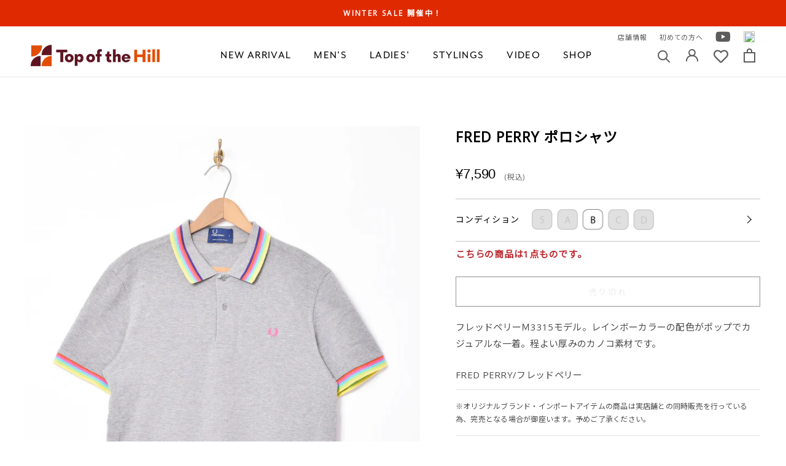

--- FILE ---
content_type: text/html; charset=utf-8
request_url: https://topofthehill.jp/products/bap07t-058
body_size: 54475
content:
<!doctype html>

<html class="no-js" lang="ja">
  <head>
    <meta charset="utf-8"> 
    <meta http-equiv="X-UA-Compatible" content="IE=edge,chrome=1">
    <meta name="viewport" content="width=device-width, initial-scale=1.0, height=device-height, minimum-scale=1.0, maximum-scale=1.0">
    <meta name="theme-color" content="">
    <meta name="format-detection" content="telephone=no">
    <meta name="google-site-verification" content="Ggj4LOYgNQ_uEIoCiVuwA6hqIopl0525ssfpFlunGvM" />
    <title>
      FRED PERRY ポロシャツ &ndash; 古着屋Top of the Hillのネット通販サイト
    </title><meta name="description" content="フレッドペリーＭ3315モデル。レインボーカラーの配色がポップでカジュアルな一着。程よい厚みのカノコ素材です。FRED PERRY/フレッドペリー"><link rel="canonical" href="https://topofthehill.jp/products/bap07t-058"><link rel="shortcut icon" href="//topofthehill.jp/cdn/shop/files/1_2x-8_fcaf1990-6a59-4e12-8061-ee79278a3c04_96x.png?v=1615263452" type="image/png"><meta property="og:type" content="product">
  <meta property="og:title" content="FRED PERRY ポロシャツ"><meta property="og:image" content="http://topofthehill.jp/cdn/shop/products/B02_0598.jpg?v=1623732792">
    <meta property="og:image:secure_url" content="https://topofthehill.jp/cdn/shop/products/B02_0598.jpg?v=1623732792">
    <meta property="og:image:width" content="1875">
    <meta property="og:image:height" content="2500"><meta property="product:price:amount" content="7,590">
  <meta property="product:price:currency" content="JPY"><meta property="og:description" content="フレッドペリーＭ3315モデル。レインボーカラーの配色がポップでカジュアルな一着。程よい厚みのカノコ素材です。FRED PERRY/フレッドペリー"><meta property="og:url" content="https://topofthehill.jp/products/bap07t-058">
<meta property="og:site_name" content="Top of the Hill"><meta name="twitter:card" content="summary_large_image"><meta name="twitter:title" content="FRED PERRY ポロシャツ">
  <meta name="twitter:description" content="フレッドペリーＭ3315モデル。レインボーカラーの配色がポップでカジュアルな一着。程よい厚みのカノコ素材です。FRED PERRY/フレッドペリー">
  <meta name="twitter:image" content="https://topofthehill.jp/cdn/shop/products/B02_0598_600x600_crop_center.jpg?v=1623732792">
    <style>
  @font-face {
  font-family: Jost;
  font-weight: 400;
  font-style: normal;
  font-display: fallback;
  src: url("//topofthehill.jp/cdn/fonts/jost/jost_n4.d47a1b6347ce4a4c9f437608011273009d91f2b7.woff2") format("woff2"),
       url("//topofthehill.jp/cdn/fonts/jost/jost_n4.791c46290e672b3f85c3d1c651ef2efa3819eadd.woff") format("woff");
}

  @font-face {
  font-family: Poppins;
  font-weight: 300;
  font-style: normal;
  font-display: fallback;
  src: url("//topofthehill.jp/cdn/fonts/poppins/poppins_n3.05f58335c3209cce17da4f1f1ab324ebe2982441.woff2") format("woff2"),
       url("//topofthehill.jp/cdn/fonts/poppins/poppins_n3.6971368e1f131d2c8ff8e3a44a36b577fdda3ff5.woff") format("woff");
}


  @font-face {
  font-family: Poppins;
  font-weight: 400;
  font-style: normal;
  font-display: fallback;
  src: url("//topofthehill.jp/cdn/fonts/poppins/poppins_n4.0ba78fa5af9b0e1a374041b3ceaadf0a43b41362.woff2") format("woff2"),
       url("//topofthehill.jp/cdn/fonts/poppins/poppins_n4.214741a72ff2596839fc9760ee7a770386cf16ca.woff") format("woff");
}

  @font-face {
  font-family: Poppins;
  font-weight: 300;
  font-style: italic;
  font-display: fallback;
  src: url("//topofthehill.jp/cdn/fonts/poppins/poppins_i3.8536b4423050219f608e17f134fe9ea3b01ed890.woff2") format("woff2"),
       url("//topofthehill.jp/cdn/fonts/poppins/poppins_i3.0f4433ada196bcabf726ed78f8e37e0995762f7f.woff") format("woff");
}

  @font-face {
  font-family: Poppins;
  font-weight: 400;
  font-style: italic;
  font-display: fallback;
  src: url("//topofthehill.jp/cdn/fonts/poppins/poppins_i4.846ad1e22474f856bd6b81ba4585a60799a9f5d2.woff2") format("woff2"),
       url("//topofthehill.jp/cdn/fonts/poppins/poppins_i4.56b43284e8b52fc64c1fd271f289a39e8477e9ec.woff") format("woff");
}


  :root {
    --heading-font-family : Jost, sans-serif;
    --heading-font-weight : 400;
    --heading-font-style  : normal;

    --text-font-family : Poppins, sans-serif;
    --text-font-weight : 300;
    --text-font-style  : normal;

    --base-text-font-size   : 15px;
    --default-text-font-size: 14px;--background          : #ffffff;
    --background-rgb      : 255, 255, 255;
    --light-background    : #ffffff;
    --light-background-rgb: 255, 255, 255;
    --heading-color       : #5c5c5c;
    --text-color          : #5c5c5c;
    --text-color-rgb      : 92, 92, 92;
    --text-color-light    : #939393;
    --text-color-light-rgb: 147, 147, 147;
    --link-color          : #323232;
    --link-color-rgb      : 50, 50, 50;
    --border-color        : #e7e7e7;
    --border-color-rgb    : 231, 231, 231;

    --button-background    : #5c5c5c;
    --button-background-rgb: 92, 92, 92;
    --button-text-color    : #ffffff;

    --header-background       : #ffffff;
    --header-heading-color    : #5c5c5c;
    --header-light-text-color : #939393;
    --header-border-color     : #e7e7e7;

    --footer-background    : #ffffff;
    --footer-text-color    : #939393;
    --footer-heading-color : #5c5c5c;
    --footer-border-color  : #efefef;

    --navigation-background      : #ffffff;
    --navigation-background-rgb  : 255, 255, 255;
    --navigation-text-color      : #5c5c5c;
    --navigation-text-color-light: rgba(92, 92, 92, 0.5);
    --navigation-border-color    : rgba(92, 92, 92, 0.25);

    --newsletter-popup-background     : #ffffff;
    --newsletter-popup-text-color     : #1c1b1b;
    --newsletter-popup-text-color-rgb : 28, 27, 27;

    --secondary-elements-background       : #5c5c5c;
    --secondary-elements-background-rgb   : 92, 92, 92;
    --secondary-elements-text-color       : #ffffff;
    --secondary-elements-text-color-light : rgba(255, 255, 255, 0.5);
    --secondary-elements-border-color     : rgba(255, 255, 255, 0.25);

    --product-sale-price-color    : #f94c43;
    --product-sale-price-color-rgb: 249, 76, 67;

    /* Products */

    --horizontal-spacing-four-products-per-row: 20px;
        --horizontal-spacing-two-products-per-row : 20px;

    --vertical-spacing-four-products-per-row: 60px;
        --vertical-spacing-two-products-per-row : 75px;

    /* Animation */
    --drawer-transition-timing: cubic-bezier(0.645, 0.045, 0.355, 1);
    --header-base-height: 80px; /* We set a default for browsers that do not support CSS variables */

    /* Cursors */
    --cursor-zoom-in-svg    : url(//topofthehill.jp/cdn/shop/t/214/assets/cursor-zoom-in.svg?v=122378749701556440601760764107);
    --cursor-zoom-in-2x-svg : url(//topofthehill.jp/cdn/shop/t/214/assets/cursor-zoom-in-2x.svg?v=50835523267676239671760764107);
  }
</style>

<script>
  // IE11 does not have support for CSS variables, so we have to polyfill them
  if (!(((window || {}).CSS || {}).supports && window.CSS.supports('(--a: 0)'))) {
    const script = document.createElement('script');
    script.type = 'text/javascript';
    script.src = 'https://cdn.jsdelivr.net/npm/css-vars-ponyfill@2';
    script.onload = function() {
      cssVars({});
    };

    document.getElementsByTagName('head')[0].appendChild(script);
  }
</script>

    <script>window.performance && window.performance.mark && window.performance.mark('shopify.content_for_header.start');</script><meta name="google-site-verification" content="rMxbmauT3nblNZCnMw2RjDUnSS64rrtKQWk-nsy9cY4">
<meta id="shopify-digital-wallet" name="shopify-digital-wallet" content="/50830246052/digital_wallets/dialog">
<meta name="shopify-checkout-api-token" content="55966e0e97e4dad74be92c1faed36a5e">
<link rel="alternate" type="application/json+oembed" href="https://topofthehill.jp/products/bap07t-058.oembed">
<script async="async" src="/checkouts/internal/preloads.js?locale=ja-JP"></script>
<link rel="preconnect" href="https://shop.app" crossorigin="anonymous">
<script async="async" src="https://shop.app/checkouts/internal/preloads.js?locale=ja-JP&shop_id=50830246052" crossorigin="anonymous"></script>
<script id="apple-pay-shop-capabilities" type="application/json">{"shopId":50830246052,"countryCode":"JP","currencyCode":"JPY","merchantCapabilities":["supports3DS"],"merchantId":"gid:\/\/shopify\/Shop\/50830246052","merchantName":"Top of the Hill","requiredBillingContactFields":["postalAddress","email","phone"],"requiredShippingContactFields":["postalAddress","email","phone"],"shippingType":"shipping","supportedNetworks":["visa","masterCard","amex","jcb","discover"],"total":{"type":"pending","label":"Top of the Hill","amount":"1.00"},"shopifyPaymentsEnabled":true,"supportsSubscriptions":true}</script>
<script id="shopify-features" type="application/json">{"accessToken":"55966e0e97e4dad74be92c1faed36a5e","betas":["rich-media-storefront-analytics"],"domain":"topofthehill.jp","predictiveSearch":false,"shopId":50830246052,"locale":"ja"}</script>
<script>var Shopify = Shopify || {};
Shopify.shop = "topofthehilljp.myshopify.com";
Shopify.locale = "ja";
Shopify.currency = {"active":"JPY","rate":"1.0"};
Shopify.country = "JP";
Shopify.theme = {"name":"shopify-topofthehilljp\/main20251018","id":153491341557,"schema_name":"Prestige","schema_version":"4.12.2","theme_store_id":null,"role":"main"};
Shopify.theme.handle = "null";
Shopify.theme.style = {"id":null,"handle":null};
Shopify.cdnHost = "topofthehill.jp/cdn";
Shopify.routes = Shopify.routes || {};
Shopify.routes.root = "/";</script>
<script type="module">!function(o){(o.Shopify=o.Shopify||{}).modules=!0}(window);</script>
<script>!function(o){function n(){var o=[];function n(){o.push(Array.prototype.slice.apply(arguments))}return n.q=o,n}var t=o.Shopify=o.Shopify||{};t.loadFeatures=n(),t.autoloadFeatures=n()}(window);</script>
<script>
  window.ShopifyPay = window.ShopifyPay || {};
  window.ShopifyPay.apiHost = "shop.app\/pay";
  window.ShopifyPay.redirectState = null;
</script>
<script id="shop-js-analytics" type="application/json">{"pageType":"product"}</script>
<script defer="defer" async type="module" src="//topofthehill.jp/cdn/shopifycloud/shop-js/modules/v2/client.init-shop-cart-sync_CSE-8ASR.ja.esm.js"></script>
<script defer="defer" async type="module" src="//topofthehill.jp/cdn/shopifycloud/shop-js/modules/v2/chunk.common_DDD8GOhs.esm.js"></script>
<script defer="defer" async type="module" src="//topofthehill.jp/cdn/shopifycloud/shop-js/modules/v2/chunk.modal_B6JNj9sU.esm.js"></script>
<script type="module">
  await import("//topofthehill.jp/cdn/shopifycloud/shop-js/modules/v2/client.init-shop-cart-sync_CSE-8ASR.ja.esm.js");
await import("//topofthehill.jp/cdn/shopifycloud/shop-js/modules/v2/chunk.common_DDD8GOhs.esm.js");
await import("//topofthehill.jp/cdn/shopifycloud/shop-js/modules/v2/chunk.modal_B6JNj9sU.esm.js");

  window.Shopify.SignInWithShop?.initShopCartSync?.({"fedCMEnabled":true,"windoidEnabled":true});

</script>
<script>
  window.Shopify = window.Shopify || {};
  if (!window.Shopify.featureAssets) window.Shopify.featureAssets = {};
  window.Shopify.featureAssets['shop-js'] = {"shop-cart-sync":["modules/v2/client.shop-cart-sync_BCoLmxl3.ja.esm.js","modules/v2/chunk.common_DDD8GOhs.esm.js","modules/v2/chunk.modal_B6JNj9sU.esm.js"],"init-fed-cm":["modules/v2/client.init-fed-cm_BUzkuSqB.ja.esm.js","modules/v2/chunk.common_DDD8GOhs.esm.js","modules/v2/chunk.modal_B6JNj9sU.esm.js"],"init-shop-email-lookup-coordinator":["modules/v2/client.init-shop-email-lookup-coordinator_BW32axq4.ja.esm.js","modules/v2/chunk.common_DDD8GOhs.esm.js","modules/v2/chunk.modal_B6JNj9sU.esm.js"],"init-windoid":["modules/v2/client.init-windoid_BvNGLRkF.ja.esm.js","modules/v2/chunk.common_DDD8GOhs.esm.js","modules/v2/chunk.modal_B6JNj9sU.esm.js"],"shop-button":["modules/v2/client.shop-button_CH0XKSrs.ja.esm.js","modules/v2/chunk.common_DDD8GOhs.esm.js","modules/v2/chunk.modal_B6JNj9sU.esm.js"],"shop-cash-offers":["modules/v2/client.shop-cash-offers_DjoQtMHe.ja.esm.js","modules/v2/chunk.common_DDD8GOhs.esm.js","modules/v2/chunk.modal_B6JNj9sU.esm.js"],"shop-toast-manager":["modules/v2/client.shop-toast-manager_B8NLGr5M.ja.esm.js","modules/v2/chunk.common_DDD8GOhs.esm.js","modules/v2/chunk.modal_B6JNj9sU.esm.js"],"init-shop-cart-sync":["modules/v2/client.init-shop-cart-sync_CSE-8ASR.ja.esm.js","modules/v2/chunk.common_DDD8GOhs.esm.js","modules/v2/chunk.modal_B6JNj9sU.esm.js"],"init-customer-accounts-sign-up":["modules/v2/client.init-customer-accounts-sign-up_C-LwrDE-.ja.esm.js","modules/v2/client.shop-login-button_D0X6bVTm.ja.esm.js","modules/v2/chunk.common_DDD8GOhs.esm.js","modules/v2/chunk.modal_B6JNj9sU.esm.js"],"pay-button":["modules/v2/client.pay-button_imCDqct4.ja.esm.js","modules/v2/chunk.common_DDD8GOhs.esm.js","modules/v2/chunk.modal_B6JNj9sU.esm.js"],"init-customer-accounts":["modules/v2/client.init-customer-accounts_CxIJyI-K.ja.esm.js","modules/v2/client.shop-login-button_D0X6bVTm.ja.esm.js","modules/v2/chunk.common_DDD8GOhs.esm.js","modules/v2/chunk.modal_B6JNj9sU.esm.js"],"avatar":["modules/v2/client.avatar_BTnouDA3.ja.esm.js"],"init-shop-for-new-customer-accounts":["modules/v2/client.init-shop-for-new-customer-accounts_DRBL7B82.ja.esm.js","modules/v2/client.shop-login-button_D0X6bVTm.ja.esm.js","modules/v2/chunk.common_DDD8GOhs.esm.js","modules/v2/chunk.modal_B6JNj9sU.esm.js"],"shop-follow-button":["modules/v2/client.shop-follow-button_D610YzXR.ja.esm.js","modules/v2/chunk.common_DDD8GOhs.esm.js","modules/v2/chunk.modal_B6JNj9sU.esm.js"],"checkout-modal":["modules/v2/client.checkout-modal_NhzDspE5.ja.esm.js","modules/v2/chunk.common_DDD8GOhs.esm.js","modules/v2/chunk.modal_B6JNj9sU.esm.js"],"shop-login-button":["modules/v2/client.shop-login-button_D0X6bVTm.ja.esm.js","modules/v2/chunk.common_DDD8GOhs.esm.js","modules/v2/chunk.modal_B6JNj9sU.esm.js"],"lead-capture":["modules/v2/client.lead-capture_pLpCOlEn.ja.esm.js","modules/v2/chunk.common_DDD8GOhs.esm.js","modules/v2/chunk.modal_B6JNj9sU.esm.js"],"shop-login":["modules/v2/client.shop-login_DiHM-Diw.ja.esm.js","modules/v2/chunk.common_DDD8GOhs.esm.js","modules/v2/chunk.modal_B6JNj9sU.esm.js"],"payment-terms":["modules/v2/client.payment-terms_BdLTgEH_.ja.esm.js","modules/v2/chunk.common_DDD8GOhs.esm.js","modules/v2/chunk.modal_B6JNj9sU.esm.js"]};
</script>
<script>(function() {
  var isLoaded = false;
  function asyncLoad() {
    if (isLoaded) return;
    isLoaded = true;
    var urls = ["https:\/\/instafeed.nfcube.com\/cdn\/5ed72a881d51fb1c806dbe1e5d7f1360.js?shop=topofthehilljp.myshopify.com","https:\/\/static.dla.group\/dm-timer.js?shop=topofthehilljp.myshopify.com","https:\/\/cdn.rebuyengine.com\/onsite\/js\/rebuy.js?shop=topofthehilljp.myshopify.com","https:\/\/searchanise-ef84.kxcdn.com\/widgets\/shopify\/init.js?a=3C0P8O5q4A\u0026shop=topofthehilljp.myshopify.com"];
    for (var i = 0; i < urls.length; i++) {
      var s = document.createElement('script');
      s.type = 'text/javascript';
      s.async = true;
      s.src = urls[i];
      var x = document.getElementsByTagName('script')[0];
      x.parentNode.insertBefore(s, x);
    }
  };
  if(window.attachEvent) {
    window.attachEvent('onload', asyncLoad);
  } else {
    window.addEventListener('load', asyncLoad, false);
  }
})();</script>
<script id="__st">var __st={"a":50830246052,"offset":32400,"reqid":"69d2e57e-d75a-497c-9a08-d47d533afc65-1769986231","pageurl":"topofthehill.jp\/products\/bap07t-058","u":"05983fb548ad","p":"product","rtyp":"product","rid":6693202559140};</script>
<script>window.ShopifyPaypalV4VisibilityTracking = true;</script>
<script id="captcha-bootstrap">!function(){'use strict';const t='contact',e='account',n='new_comment',o=[[t,t],['blogs',n],['comments',n],[t,'customer']],c=[[e,'customer_login'],[e,'guest_login'],[e,'recover_customer_password'],[e,'create_customer']],r=t=>t.map((([t,e])=>`form[action*='/${t}']:not([data-nocaptcha='true']) input[name='form_type'][value='${e}']`)).join(','),a=t=>()=>t?[...document.querySelectorAll(t)].map((t=>t.form)):[];function s(){const t=[...o],e=r(t);return a(e)}const i='password',u='form_key',d=['recaptcha-v3-token','g-recaptcha-response','h-captcha-response',i],f=()=>{try{return window.sessionStorage}catch{return}},m='__shopify_v',_=t=>t.elements[u];function p(t,e,n=!1){try{const o=window.sessionStorage,c=JSON.parse(o.getItem(e)),{data:r}=function(t){const{data:e,action:n}=t;return t[m]||n?{data:e,action:n}:{data:t,action:n}}(c);for(const[e,n]of Object.entries(r))t.elements[e]&&(t.elements[e].value=n);n&&o.removeItem(e)}catch(o){console.error('form repopulation failed',{error:o})}}const l='form_type',E='cptcha';function T(t){t.dataset[E]=!0}const w=window,h=w.document,L='Shopify',v='ce_forms',y='captcha';let A=!1;((t,e)=>{const n=(g='f06e6c50-85a8-45c8-87d0-21a2b65856fe',I='https://cdn.shopify.com/shopifycloud/storefront-forms-hcaptcha/ce_storefront_forms_captcha_hcaptcha.v1.5.2.iife.js',D={infoText:'hCaptchaによる保護',privacyText:'プライバシー',termsText:'利用規約'},(t,e,n)=>{const o=w[L][v],c=o.bindForm;if(c)return c(t,g,e,D).then(n);var r;o.q.push([[t,g,e,D],n]),r=I,A||(h.body.append(Object.assign(h.createElement('script'),{id:'captcha-provider',async:!0,src:r})),A=!0)});var g,I,D;w[L]=w[L]||{},w[L][v]=w[L][v]||{},w[L][v].q=[],w[L][y]=w[L][y]||{},w[L][y].protect=function(t,e){n(t,void 0,e),T(t)},Object.freeze(w[L][y]),function(t,e,n,w,h,L){const[v,y,A,g]=function(t,e,n){const i=e?o:[],u=t?c:[],d=[...i,...u],f=r(d),m=r(i),_=r(d.filter((([t,e])=>n.includes(e))));return[a(f),a(m),a(_),s()]}(w,h,L),I=t=>{const e=t.target;return e instanceof HTMLFormElement?e:e&&e.form},D=t=>v().includes(t);t.addEventListener('submit',(t=>{const e=I(t);if(!e)return;const n=D(e)&&!e.dataset.hcaptchaBound&&!e.dataset.recaptchaBound,o=_(e),c=g().includes(e)&&(!o||!o.value);(n||c)&&t.preventDefault(),c&&!n&&(function(t){try{if(!f())return;!function(t){const e=f();if(!e)return;const n=_(t);if(!n)return;const o=n.value;o&&e.removeItem(o)}(t);const e=Array.from(Array(32),(()=>Math.random().toString(36)[2])).join('');!function(t,e){_(t)||t.append(Object.assign(document.createElement('input'),{type:'hidden',name:u})),t.elements[u].value=e}(t,e),function(t,e){const n=f();if(!n)return;const o=[...t.querySelectorAll(`input[type='${i}']`)].map((({name:t})=>t)),c=[...d,...o],r={};for(const[a,s]of new FormData(t).entries())c.includes(a)||(r[a]=s);n.setItem(e,JSON.stringify({[m]:1,action:t.action,data:r}))}(t,e)}catch(e){console.error('failed to persist form',e)}}(e),e.submit())}));const S=(t,e)=>{t&&!t.dataset[E]&&(n(t,e.some((e=>e===t))),T(t))};for(const o of['focusin','change'])t.addEventListener(o,(t=>{const e=I(t);D(e)&&S(e,y())}));const B=e.get('form_key'),M=e.get(l),P=B&&M;t.addEventListener('DOMContentLoaded',(()=>{const t=y();if(P)for(const e of t)e.elements[l].value===M&&p(e,B);[...new Set([...A(),...v().filter((t=>'true'===t.dataset.shopifyCaptcha))])].forEach((e=>S(e,t)))}))}(h,new URLSearchParams(w.location.search),n,t,e,['guest_login'])})(!0,!0)}();</script>
<script integrity="sha256-4kQ18oKyAcykRKYeNunJcIwy7WH5gtpwJnB7kiuLZ1E=" data-source-attribution="shopify.loadfeatures" defer="defer" src="//topofthehill.jp/cdn/shopifycloud/storefront/assets/storefront/load_feature-a0a9edcb.js" crossorigin="anonymous"></script>
<script crossorigin="anonymous" defer="defer" src="//topofthehill.jp/cdn/shopifycloud/storefront/assets/shopify_pay/storefront-65b4c6d7.js?v=20250812"></script>
<script data-source-attribution="shopify.dynamic_checkout.dynamic.init">var Shopify=Shopify||{};Shopify.PaymentButton=Shopify.PaymentButton||{isStorefrontPortableWallets:!0,init:function(){window.Shopify.PaymentButton.init=function(){};var t=document.createElement("script");t.src="https://topofthehill.jp/cdn/shopifycloud/portable-wallets/latest/portable-wallets.ja.js",t.type="module",document.head.appendChild(t)}};
</script>
<script data-source-attribution="shopify.dynamic_checkout.buyer_consent">
  function portableWalletsHideBuyerConsent(e){var t=document.getElementById("shopify-buyer-consent"),n=document.getElementById("shopify-subscription-policy-button");t&&n&&(t.classList.add("hidden"),t.setAttribute("aria-hidden","true"),n.removeEventListener("click",e))}function portableWalletsShowBuyerConsent(e){var t=document.getElementById("shopify-buyer-consent"),n=document.getElementById("shopify-subscription-policy-button");t&&n&&(t.classList.remove("hidden"),t.removeAttribute("aria-hidden"),n.addEventListener("click",e))}window.Shopify?.PaymentButton&&(window.Shopify.PaymentButton.hideBuyerConsent=portableWalletsHideBuyerConsent,window.Shopify.PaymentButton.showBuyerConsent=portableWalletsShowBuyerConsent);
</script>
<script data-source-attribution="shopify.dynamic_checkout.cart.bootstrap">document.addEventListener("DOMContentLoaded",(function(){function t(){return document.querySelector("shopify-accelerated-checkout-cart, shopify-accelerated-checkout")}if(t())Shopify.PaymentButton.init();else{new MutationObserver((function(e,n){t()&&(Shopify.PaymentButton.init(),n.disconnect())})).observe(document.body,{childList:!0,subtree:!0})}}));
</script>
<link id="shopify-accelerated-checkout-styles" rel="stylesheet" media="screen" href="https://topofthehill.jp/cdn/shopifycloud/portable-wallets/latest/accelerated-checkout-backwards-compat.css" crossorigin="anonymous">
<style id="shopify-accelerated-checkout-cart">
        #shopify-buyer-consent {
  margin-top: 1em;
  display: inline-block;
  width: 100%;
}

#shopify-buyer-consent.hidden {
  display: none;
}

#shopify-subscription-policy-button {
  background: none;
  border: none;
  padding: 0;
  text-decoration: underline;
  font-size: inherit;
  cursor: pointer;
}

#shopify-subscription-policy-button::before {
  box-shadow: none;
}

      </style>

<script>window.performance && window.performance.mark && window.performance.mark('shopify.content_for_header.end');</script>

    <link rel="stylesheet" href="//topofthehill.jp/cdn/shop/t/214/assets/theme.css?v=106956270165340212551760764014">
    <link rel="stylesheet" href="//topofthehill.jp/cdn/shop/t/214/assets/custom.min.css?v=16375173392642704241760763317">
    <link rel="preconnect" href="https://fonts.gstatic.com">
    <link href="https://fonts.googleapis.com/css2?family=Noto+Sans+JP&family=Open+Sans&display=swap" rel="stylesheet">
    <link href="https://use.fontawesome.com/releases/v5.6.1/css/all.css" rel="stylesheet">
    <link href="https://use.typekit.net/vul6zuh.css" rel="stylesheet">

    <script>// This allows to expose several variables to the global scope, to be used in scripts
      window.theme = {
        pageType: "product",
        moneyFormat: "¥{{amount_no_decimals}}",
        moneyWithCurrencyFormat: "¥{{amount_no_decimals}} JPY",
        productImageSize: "natural",
        searchMode: "product,article",
        showPageTransition: false,
        showElementStaggering: true,
        showImageZooming: true
      };

      window.routes = {
        rootUrl: "\/",
        rootUrlWithoutSlash: '',
        cartUrl: "\/cart",
        cartAddUrl: "\/cart\/add",
        cartChangeUrl: "\/cart\/change",
        searchUrl: "\/search",
        productRecommendationsUrl: "\/recommendations\/products"
      };

      window.languages = {
        cartAddNote: "備考欄",
        cartEditNote: "注文メモを変更",
        productImageLoadingError: "この画像を読み込めませんでした。 ページをリロードしてください。",
        productFormAddToCart: "カートに追加する",
        productFormUnavailable: "お取り扱いできません",
        productFormSoldOut: "売り切れ",
        shippingEstimatorOneResult: "1つのオプションが利用可能：",
        shippingEstimatorMoreResults: "{{count}}つのオプションが利用可能：",
        shippingEstimatorNoResults: "配送が見つかりませんでした"
      };

      window.lazySizesConfig = {
        loadHidden: false,
        hFac: 0.5,
        expFactor: 2,
        ricTimeout: 150,
        lazyClass: 'Image--lazyLoad',
        loadingClass: 'Image--lazyLoading',
        loadedClass: 'Image--lazyLoaded'
      };

      document.documentElement.className = document.documentElement.className.replace('no-js', 'js');
      document.documentElement.style.setProperty('--window-height', window.innerHeight + 'px');

      // We do a quick detection of some features (we could use Modernizr but for so little...)
      (function() {
        document.documentElement.className += ((window.CSS && window.CSS.supports('(position: sticky) or (position: -webkit-sticky)')) ? ' supports-sticky' : ' no-supports-sticky');
        document.documentElement.className += (window.matchMedia('(-moz-touch-enabled: 1), (hover: none)')).matches ? ' no-supports-hover' : ' supports-hover';
      }());
    </script>

    <script src="//topofthehill.jp/cdn/shop/t/214/assets/lazysizes.min.js?v=174358363404432586981760764012" async></script><script src="https://polyfill-fastly.net/v3/polyfill.min.js?unknown=polyfill&features=fetch,Element.prototype.closest,Element.prototype.remove,Element.prototype.classList,Array.prototype.includes,Array.prototype.fill,Object.assign,CustomEvent,IntersectionObserver,IntersectionObserverEntry,URL" defer></script>
    <script src="//topofthehill.jp/cdn/shop/t/214/assets/libs.min.js?v=26178543184394469741760764012" defer></script>
    <script src="//topofthehill.jp/cdn/shop/t/214/assets/theme.min.js?v=3211174084529572291760764015" defer></script>
    <script src="//topofthehill.jp/cdn/shop/t/214/assets/custom.js?v=183944157590872491501760763317" defer></script>

    <script>
      (function () {
        window.onpageshow = function() {
          if (window.theme.showPageTransition) {
            var pageTransition = document.querySelector('.PageTransition');

            if (pageTransition) {
              pageTransition.style.visibility = 'visible';
              pageTransition.style.opacity = '0';
            }
          }

          // When the page is loaded from the cache, we have to reload the cart content
          document.documentElement.dispatchEvent(new CustomEvent('cart:refresh', {
            bubbles: true
          }));
        };
      })();
    </script>


    
  <script type="application/ld+json">
  {
    "@context": "http://schema.org",
    "@type": "Product",
    "offers": [{
          "@type": "Offer",
          "name": "Default Title",
          "availability":"https://schema.org/OutOfStock",
          "price": 7590.0,
          "priceCurrency": "JPY",
          "priceValidUntil": "2026-02-12","url": "/products/bap07t-058?variant=39844853022884"
        }
],
      "gtin13": "2110161079000",
      "productId": "2110161079000",
    "brand": {
      "name": "topofthehilljp"
    },
    "name": "FRED PERRY ポロシャツ",
    "description": "フレッドペリーＭ3315モデル。レインボーカラーの配色がポップでカジュアルな一着。程よい厚みのカノコ素材です。FRED PERRY\/フレッドペリー",
    "category": "custom",
    "url": "/products/bap07t-058",
    "sku": null,
    "image": {
      "@type": "ImageObject",
      "url": "https://topofthehill.jp/cdn/shop/products/B02_0598_1024x.jpg?v=1623732792",
      "image": "https://topofthehill.jp/cdn/shop/products/B02_0598_1024x.jpg?v=1623732792",
      "name": "FRED PERRY ポロシャツ",
      "width": "1024",
      "height": "1024"
    }
  }
  </script>



  <script type="application/ld+json">
  {
    "@context": "http://schema.org",
    "@type": "BreadcrumbList",
  "itemListElement": [{
      "@type": "ListItem",
      "position": 1,
      "name": "Translation missing: ja.general.breadcrumb.home",
      "item": "https://topofthehill.jp"
    },{
          "@type": "ListItem",
          "position": 2,
          "name": "FRED PERRY ポロシャツ",
          "item": "https://topofthehill.jp/products/bap07t-058"
        }]
  }
  </script>

  <!--Gem_Page_Header_Script-->
    


<!--End_Gem_Page_Header_Script-->
<!-- Global site tag (gtag.js) - Google Analytics -->
<script async src="https://www.googletagmanager.com/gtag/js?id=G-HJPK70LNJT"></script>
<script>
  window.dataLayer = window.dataLayer || [];
  function gtag(){dataLayer.push(arguments);}
  gtag('js', new Date());

  gtag('config', 'G-HJPK70LNJT');
  gtag('config', 'AW-10884725876'); // Google Shopping App Purchase
</script>
<!-- [start]Google dynamic remarketing -->
<script>
    gtag('event', 'page_view', {
      'send_to': 'AW-10884725876',
      'value': '7590',
      'items': [{
      'id': 'shopify_JP_6693202559140_',
        'google_business_vertical': 'retail'
      }]
    });
</script>
<!-- [/end]Google dynamic remarketing -->
    <script type="text/javascript">
    (function(c,l,a,r,i,t,y){
        c[a]=c[a]||function(){(c[a].q=c[a].q||[]).push(arguments)};
        t=l.createElement(r);t.async=1;t.src="https://www.clarity.ms/tag/"+i;
        y=l.getElementsByTagName(r)[0];y.parentNode.insertBefore(t,y);
    })(window, document, "clarity", "script", "c2v9n60r6h");
</script>


<!-- BEGIN app block: shopify://apps/klaviyo-email-marketing-sms/blocks/klaviyo-onsite-embed/2632fe16-c075-4321-a88b-50b567f42507 -->












  <script async src="https://static.klaviyo.com/onsite/js/TayRn3/klaviyo.js?company_id=TayRn3"></script>
  <script>!function(){if(!window.klaviyo){window._klOnsite=window._klOnsite||[];try{window.klaviyo=new Proxy({},{get:function(n,i){return"push"===i?function(){var n;(n=window._klOnsite).push.apply(n,arguments)}:function(){for(var n=arguments.length,o=new Array(n),w=0;w<n;w++)o[w]=arguments[w];var t="function"==typeof o[o.length-1]?o.pop():void 0,e=new Promise((function(n){window._klOnsite.push([i].concat(o,[function(i){t&&t(i),n(i)}]))}));return e}}})}catch(n){window.klaviyo=window.klaviyo||[],window.klaviyo.push=function(){var n;(n=window._klOnsite).push.apply(n,arguments)}}}}();</script>

  
    <script id="viewed_product">
      if (item == null) {
        var _learnq = _learnq || [];

        var MetafieldReviews = null
        var MetafieldYotpoRating = null
        var MetafieldYotpoCount = null
        var MetafieldLooxRating = null
        var MetafieldLooxCount = null
        var okendoProduct = null
        var okendoProductReviewCount = null
        var okendoProductReviewAverageValue = null
        try {
          // The following fields are used for Customer Hub recently viewed in order to add reviews.
          // This information is not part of __kla_viewed. Instead, it is part of __kla_viewed_reviewed_items
          MetafieldReviews = {};
          MetafieldYotpoRating = null
          MetafieldYotpoCount = null
          MetafieldLooxRating = null
          MetafieldLooxCount = null

          okendoProduct = null
          // If the okendo metafield is not legacy, it will error, which then requires the new json formatted data
          if (okendoProduct && 'error' in okendoProduct) {
            okendoProduct = null
          }
          okendoProductReviewCount = okendoProduct ? okendoProduct.reviewCount : null
          okendoProductReviewAverageValue = okendoProduct ? okendoProduct.reviewAverageValue : null
        } catch (error) {
          console.error('Error in Klaviyo onsite reviews tracking:', error);
        }

        var item = {
          Name: "FRED PERRY ポロシャツ",
          ProductID: 6693202559140,
          Categories: ["【Polo Shirts】","ポロシャツ（UNI）","メンズトップス","メンズポロシャツ"],
          ImageURL: "https://topofthehill.jp/cdn/shop/products/B02_0598_grande.jpg?v=1623732792",
          URL: "https://topofthehill.jp/products/bap07t-058",
          Brand: "topofthehilljp",
          Price: "¥7,590",
          Value: "7,590",
          CompareAtPrice: "¥0"
        };
        _learnq.push(['track', 'Viewed Product', item]);
        _learnq.push(['trackViewedItem', {
          Title: item.Name,
          ItemId: item.ProductID,
          Categories: item.Categories,
          ImageUrl: item.ImageURL,
          Url: item.URL,
          Metadata: {
            Brand: item.Brand,
            Price: item.Price,
            Value: item.Value,
            CompareAtPrice: item.CompareAtPrice
          },
          metafields:{
            reviews: MetafieldReviews,
            yotpo:{
              rating: MetafieldYotpoRating,
              count: MetafieldYotpoCount,
            },
            loox:{
              rating: MetafieldLooxRating,
              count: MetafieldLooxCount,
            },
            okendo: {
              rating: okendoProductReviewAverageValue,
              count: okendoProductReviewCount,
            }
          }
        }]);
      }
    </script>
  




  <script>
    window.klaviyoReviewsProductDesignMode = false
  </script>







<!-- END app block --><script src="https://cdn.shopify.com/extensions/019c0dc2-de2a-76b3-89cb-a099a04f82f5/wishlist-shopify-app-647/assets/wishlistcollections.js" type="text/javascript" defer="defer"></script>
<link href="https://cdn.shopify.com/extensions/019c0dc2-de2a-76b3-89cb-a099a04f82f5/wishlist-shopify-app-647/assets/wishlistcollections.css" rel="stylesheet" type="text/css" media="all">
<script src="https://cdn.shopify.com/extensions/019c0eee-edaa-7efe-8d4d-9c5a39d5d323/smile-io-283/assets/smile-loader.js" type="text/javascript" defer="defer"></script>
<link href="https://monorail-edge.shopifysvc.com" rel="dns-prefetch">
<script>(function(){if ("sendBeacon" in navigator && "performance" in window) {try {var session_token_from_headers = performance.getEntriesByType('navigation')[0].serverTiming.find(x => x.name == '_s').description;} catch {var session_token_from_headers = undefined;}var session_cookie_matches = document.cookie.match(/_shopify_s=([^;]*)/);var session_token_from_cookie = session_cookie_matches && session_cookie_matches.length === 2 ? session_cookie_matches[1] : "";var session_token = session_token_from_headers || session_token_from_cookie || "";function handle_abandonment_event(e) {var entries = performance.getEntries().filter(function(entry) {return /monorail-edge.shopifysvc.com/.test(entry.name);});if (!window.abandonment_tracked && entries.length === 0) {window.abandonment_tracked = true;var currentMs = Date.now();var navigation_start = performance.timing.navigationStart;var payload = {shop_id: 50830246052,url: window.location.href,navigation_start,duration: currentMs - navigation_start,session_token,page_type: "product"};window.navigator.sendBeacon("https://monorail-edge.shopifysvc.com/v1/produce", JSON.stringify({schema_id: "online_store_buyer_site_abandonment/1.1",payload: payload,metadata: {event_created_at_ms: currentMs,event_sent_at_ms: currentMs}}));}}window.addEventListener('pagehide', handle_abandonment_event);}}());</script>
<script id="web-pixels-manager-setup">(function e(e,d,r,n,o){if(void 0===o&&(o={}),!Boolean(null===(a=null===(i=window.Shopify)||void 0===i?void 0:i.analytics)||void 0===a?void 0:a.replayQueue)){var i,a;window.Shopify=window.Shopify||{};var t=window.Shopify;t.analytics=t.analytics||{};var s=t.analytics;s.replayQueue=[],s.publish=function(e,d,r){return s.replayQueue.push([e,d,r]),!0};try{self.performance.mark("wpm:start")}catch(e){}var l=function(){var e={modern:/Edge?\/(1{2}[4-9]|1[2-9]\d|[2-9]\d{2}|\d{4,})\.\d+(\.\d+|)|Firefox\/(1{2}[4-9]|1[2-9]\d|[2-9]\d{2}|\d{4,})\.\d+(\.\d+|)|Chrom(ium|e)\/(9{2}|\d{3,})\.\d+(\.\d+|)|(Maci|X1{2}).+ Version\/(15\.\d+|(1[6-9]|[2-9]\d|\d{3,})\.\d+)([,.]\d+|)( \(\w+\)|)( Mobile\/\w+|) Safari\/|Chrome.+OPR\/(9{2}|\d{3,})\.\d+\.\d+|(CPU[ +]OS|iPhone[ +]OS|CPU[ +]iPhone|CPU IPhone OS|CPU iPad OS)[ +]+(15[._]\d+|(1[6-9]|[2-9]\d|\d{3,})[._]\d+)([._]\d+|)|Android:?[ /-](13[3-9]|1[4-9]\d|[2-9]\d{2}|\d{4,})(\.\d+|)(\.\d+|)|Android.+Firefox\/(13[5-9]|1[4-9]\d|[2-9]\d{2}|\d{4,})\.\d+(\.\d+|)|Android.+Chrom(ium|e)\/(13[3-9]|1[4-9]\d|[2-9]\d{2}|\d{4,})\.\d+(\.\d+|)|SamsungBrowser\/([2-9]\d|\d{3,})\.\d+/,legacy:/Edge?\/(1[6-9]|[2-9]\d|\d{3,})\.\d+(\.\d+|)|Firefox\/(5[4-9]|[6-9]\d|\d{3,})\.\d+(\.\d+|)|Chrom(ium|e)\/(5[1-9]|[6-9]\d|\d{3,})\.\d+(\.\d+|)([\d.]+$|.*Safari\/(?![\d.]+ Edge\/[\d.]+$))|(Maci|X1{2}).+ Version\/(10\.\d+|(1[1-9]|[2-9]\d|\d{3,})\.\d+)([,.]\d+|)( \(\w+\)|)( Mobile\/\w+|) Safari\/|Chrome.+OPR\/(3[89]|[4-9]\d|\d{3,})\.\d+\.\d+|(CPU[ +]OS|iPhone[ +]OS|CPU[ +]iPhone|CPU IPhone OS|CPU iPad OS)[ +]+(10[._]\d+|(1[1-9]|[2-9]\d|\d{3,})[._]\d+)([._]\d+|)|Android:?[ /-](13[3-9]|1[4-9]\d|[2-9]\d{2}|\d{4,})(\.\d+|)(\.\d+|)|Mobile Safari.+OPR\/([89]\d|\d{3,})\.\d+\.\d+|Android.+Firefox\/(13[5-9]|1[4-9]\d|[2-9]\d{2}|\d{4,})\.\d+(\.\d+|)|Android.+Chrom(ium|e)\/(13[3-9]|1[4-9]\d|[2-9]\d{2}|\d{4,})\.\d+(\.\d+|)|Android.+(UC? ?Browser|UCWEB|U3)[ /]?(15\.([5-9]|\d{2,})|(1[6-9]|[2-9]\d|\d{3,})\.\d+)\.\d+|SamsungBrowser\/(5\.\d+|([6-9]|\d{2,})\.\d+)|Android.+MQ{2}Browser\/(14(\.(9|\d{2,})|)|(1[5-9]|[2-9]\d|\d{3,})(\.\d+|))(\.\d+|)|K[Aa][Ii]OS\/(3\.\d+|([4-9]|\d{2,})\.\d+)(\.\d+|)/},d=e.modern,r=e.legacy,n=navigator.userAgent;return n.match(d)?"modern":n.match(r)?"legacy":"unknown"}(),u="modern"===l?"modern":"legacy",c=(null!=n?n:{modern:"",legacy:""})[u],f=function(e){return[e.baseUrl,"/wpm","/b",e.hashVersion,"modern"===e.buildTarget?"m":"l",".js"].join("")}({baseUrl:d,hashVersion:r,buildTarget:u}),m=function(e){var d=e.version,r=e.bundleTarget,n=e.surface,o=e.pageUrl,i=e.monorailEndpoint;return{emit:function(e){var a=e.status,t=e.errorMsg,s=(new Date).getTime(),l=JSON.stringify({metadata:{event_sent_at_ms:s},events:[{schema_id:"web_pixels_manager_load/3.1",payload:{version:d,bundle_target:r,page_url:o,status:a,surface:n,error_msg:t},metadata:{event_created_at_ms:s}}]});if(!i)return console&&console.warn&&console.warn("[Web Pixels Manager] No Monorail endpoint provided, skipping logging."),!1;try{return self.navigator.sendBeacon.bind(self.navigator)(i,l)}catch(e){}var u=new XMLHttpRequest;try{return u.open("POST",i,!0),u.setRequestHeader("Content-Type","text/plain"),u.send(l),!0}catch(e){return console&&console.warn&&console.warn("[Web Pixels Manager] Got an unhandled error while logging to Monorail."),!1}}}}({version:r,bundleTarget:l,surface:e.surface,pageUrl:self.location.href,monorailEndpoint:e.monorailEndpoint});try{o.browserTarget=l,function(e){var d=e.src,r=e.async,n=void 0===r||r,o=e.onload,i=e.onerror,a=e.sri,t=e.scriptDataAttributes,s=void 0===t?{}:t,l=document.createElement("script"),u=document.querySelector("head"),c=document.querySelector("body");if(l.async=n,l.src=d,a&&(l.integrity=a,l.crossOrigin="anonymous"),s)for(var f in s)if(Object.prototype.hasOwnProperty.call(s,f))try{l.dataset[f]=s[f]}catch(e){}if(o&&l.addEventListener("load",o),i&&l.addEventListener("error",i),u)u.appendChild(l);else{if(!c)throw new Error("Did not find a head or body element to append the script");c.appendChild(l)}}({src:f,async:!0,onload:function(){if(!function(){var e,d;return Boolean(null===(d=null===(e=window.Shopify)||void 0===e?void 0:e.analytics)||void 0===d?void 0:d.initialized)}()){var d=window.webPixelsManager.init(e)||void 0;if(d){var r=window.Shopify.analytics;r.replayQueue.forEach((function(e){var r=e[0],n=e[1],o=e[2];d.publishCustomEvent(r,n,o)})),r.replayQueue=[],r.publish=d.publishCustomEvent,r.visitor=d.visitor,r.initialized=!0}}},onerror:function(){return m.emit({status:"failed",errorMsg:"".concat(f," has failed to load")})},sri:function(e){var d=/^sha384-[A-Za-z0-9+/=]+$/;return"string"==typeof e&&d.test(e)}(c)?c:"",scriptDataAttributes:o}),m.emit({status:"loading"})}catch(e){m.emit({status:"failed",errorMsg:(null==e?void 0:e.message)||"Unknown error"})}}})({shopId: 50830246052,storefrontBaseUrl: "https://topofthehill.jp",extensionsBaseUrl: "https://extensions.shopifycdn.com/cdn/shopifycloud/web-pixels-manager",monorailEndpoint: "https://monorail-edge.shopifysvc.com/unstable/produce_batch",surface: "storefront-renderer",enabledBetaFlags: ["2dca8a86"],webPixelsConfigList: [{"id":"1691517173","configuration":"{\"accountID\":\"TayRn3\",\"webPixelConfig\":\"eyJlbmFibGVBZGRlZFRvQ2FydEV2ZW50cyI6IHRydWV9\"}","eventPayloadVersion":"v1","runtimeContext":"STRICT","scriptVersion":"524f6c1ee37bacdca7657a665bdca589","type":"APP","apiClientId":123074,"privacyPurposes":["ANALYTICS","MARKETING"],"dataSharingAdjustments":{"protectedCustomerApprovalScopes":["read_customer_address","read_customer_email","read_customer_name","read_customer_personal_data","read_customer_phone"]}},{"id":"982909173","configuration":"{\"swymApiEndpoint\":\"https:\/\/swymstore-v3free-01.swymrelay.com\",\"swymTier\":\"v3free-01\"}","eventPayloadVersion":"v1","runtimeContext":"STRICT","scriptVersion":"5b6f6917e306bc7f24523662663331c0","type":"APP","apiClientId":1350849,"privacyPurposes":["ANALYTICS","MARKETING","PREFERENCES"],"dataSharingAdjustments":{"protectedCustomerApprovalScopes":["read_customer_email","read_customer_name","read_customer_personal_data","read_customer_phone"]}},{"id":"580387061","configuration":"{\"apiKey\":\"3C0P8O5q4A\", \"host\":\"searchserverapi.com\"}","eventPayloadVersion":"v1","runtimeContext":"STRICT","scriptVersion":"5559ea45e47b67d15b30b79e7c6719da","type":"APP","apiClientId":578825,"privacyPurposes":["ANALYTICS"],"dataSharingAdjustments":{"protectedCustomerApprovalScopes":["read_customer_personal_data"]}},{"id":"512983285","configuration":"{\"config\":\"{\\\"pixel_id\\\":\\\"AW-10884725876\\\",\\\"target_country\\\":\\\"JP\\\",\\\"gtag_events\\\":[{\\\"type\\\":\\\"search\\\",\\\"action_label\\\":\\\"AW-10884725876\\\/Y_CQCN_v28kDEPT4nsYo\\\"},{\\\"type\\\":\\\"begin_checkout\\\",\\\"action_label\\\":\\\"AW-10884725876\\\/1LWFCNzv28kDEPT4nsYo\\\"},{\\\"type\\\":\\\"view_item\\\",\\\"action_label\\\":[\\\"AW-10884725876\\\/A-JrCNbv28kDEPT4nsYo\\\",\\\"MC-25ETMLSQL4\\\"]},{\\\"type\\\":\\\"purchase\\\",\\\"action_label\\\":[\\\"AW-10884725876\\\/ol-FCNPv28kDEPT4nsYo\\\",\\\"MC-25ETMLSQL4\\\"]},{\\\"type\\\":\\\"page_view\\\",\\\"action_label\\\":[\\\"AW-10884725876\\\/3AJACNDv28kDEPT4nsYo\\\",\\\"MC-25ETMLSQL4\\\"]},{\\\"type\\\":\\\"add_payment_info\\\",\\\"action_label\\\":\\\"AW-10884725876\\\/4rnFCOLv28kDEPT4nsYo\\\"},{\\\"type\\\":\\\"add_to_cart\\\",\\\"action_label\\\":\\\"AW-10884725876\\\/MBibCNnv28kDEPT4nsYo\\\"}],\\\"enable_monitoring_mode\\\":false}\"}","eventPayloadVersion":"v1","runtimeContext":"OPEN","scriptVersion":"b2a88bafab3e21179ed38636efcd8a93","type":"APP","apiClientId":1780363,"privacyPurposes":[],"dataSharingAdjustments":{"protectedCustomerApprovalScopes":["read_customer_address","read_customer_email","read_customer_name","read_customer_personal_data","read_customer_phone"]}},{"id":"193429749","configuration":"{\"pixel_id\":\"260657842228659\",\"pixel_type\":\"facebook_pixel\",\"metaapp_system_user_token\":\"-\"}","eventPayloadVersion":"v1","runtimeContext":"OPEN","scriptVersion":"ca16bc87fe92b6042fbaa3acc2fbdaa6","type":"APP","apiClientId":2329312,"privacyPurposes":["ANALYTICS","MARKETING","SALE_OF_DATA"],"dataSharingAdjustments":{"protectedCustomerApprovalScopes":["read_customer_address","read_customer_email","read_customer_name","read_customer_personal_data","read_customer_phone"]}},{"id":"shopify-app-pixel","configuration":"{}","eventPayloadVersion":"v1","runtimeContext":"STRICT","scriptVersion":"0450","apiClientId":"shopify-pixel","type":"APP","privacyPurposes":["ANALYTICS","MARKETING"]},{"id":"shopify-custom-pixel","eventPayloadVersion":"v1","runtimeContext":"LAX","scriptVersion":"0450","apiClientId":"shopify-pixel","type":"CUSTOM","privacyPurposes":["ANALYTICS","MARKETING"]}],isMerchantRequest: false,initData: {"shop":{"name":"Top of the Hill","paymentSettings":{"currencyCode":"JPY"},"myshopifyDomain":"topofthehilljp.myshopify.com","countryCode":"JP","storefrontUrl":"https:\/\/topofthehill.jp"},"customer":null,"cart":null,"checkout":null,"productVariants":[{"price":{"amount":7590.0,"currencyCode":"JPY"},"product":{"title":"FRED PERRY ポロシャツ","vendor":"topofthehilljp","id":"6693202559140","untranslatedTitle":"FRED PERRY ポロシャツ","url":"\/products\/bap07t-058","type":"custom"},"id":"39844853022884","image":{"src":"\/\/topofthehill.jp\/cdn\/shop\/products\/B02_0598.jpg?v=1623732792"},"sku":null,"title":"Default Title","untranslatedTitle":"Default Title"}],"purchasingCompany":null},},"https://topofthehill.jp/cdn","1d2a099fw23dfb22ep557258f5m7a2edbae",{"modern":"","legacy":""},{"shopId":"50830246052","storefrontBaseUrl":"https:\/\/topofthehill.jp","extensionBaseUrl":"https:\/\/extensions.shopifycdn.com\/cdn\/shopifycloud\/web-pixels-manager","surface":"storefront-renderer","enabledBetaFlags":"[\"2dca8a86\"]","isMerchantRequest":"false","hashVersion":"1d2a099fw23dfb22ep557258f5m7a2edbae","publish":"custom","events":"[[\"page_viewed\",{}],[\"product_viewed\",{\"productVariant\":{\"price\":{\"amount\":7590.0,\"currencyCode\":\"JPY\"},\"product\":{\"title\":\"FRED PERRY ポロシャツ\",\"vendor\":\"topofthehilljp\",\"id\":\"6693202559140\",\"untranslatedTitle\":\"FRED PERRY ポロシャツ\",\"url\":\"\/products\/bap07t-058\",\"type\":\"custom\"},\"id\":\"39844853022884\",\"image\":{\"src\":\"\/\/topofthehill.jp\/cdn\/shop\/products\/B02_0598.jpg?v=1623732792\"},\"sku\":null,\"title\":\"Default Title\",\"untranslatedTitle\":\"Default Title\"}}]]"});</script><script>
  window.ShopifyAnalytics = window.ShopifyAnalytics || {};
  window.ShopifyAnalytics.meta = window.ShopifyAnalytics.meta || {};
  window.ShopifyAnalytics.meta.currency = 'JPY';
  var meta = {"product":{"id":6693202559140,"gid":"gid:\/\/shopify\/Product\/6693202559140","vendor":"topofthehilljp","type":"custom","handle":"bap07t-058","variants":[{"id":39844853022884,"price":759000,"name":"FRED PERRY ポロシャツ","public_title":null,"sku":null}],"remote":false},"page":{"pageType":"product","resourceType":"product","resourceId":6693202559140,"requestId":"69d2e57e-d75a-497c-9a08-d47d533afc65-1769986231"}};
  for (var attr in meta) {
    window.ShopifyAnalytics.meta[attr] = meta[attr];
  }
</script>
<script class="analytics">
  (function () {
    var customDocumentWrite = function(content) {
      var jquery = null;

      if (window.jQuery) {
        jquery = window.jQuery;
      } else if (window.Checkout && window.Checkout.$) {
        jquery = window.Checkout.$;
      }

      if (jquery) {
        jquery('body').append(content);
      }
    };

    var hasLoggedConversion = function(token) {
      if (token) {
        return document.cookie.indexOf('loggedConversion=' + token) !== -1;
      }
      return false;
    }

    var setCookieIfConversion = function(token) {
      if (token) {
        var twoMonthsFromNow = new Date(Date.now());
        twoMonthsFromNow.setMonth(twoMonthsFromNow.getMonth() + 2);

        document.cookie = 'loggedConversion=' + token + '; expires=' + twoMonthsFromNow;
      }
    }

    var trekkie = window.ShopifyAnalytics.lib = window.trekkie = window.trekkie || [];
    if (trekkie.integrations) {
      return;
    }
    trekkie.methods = [
      'identify',
      'page',
      'ready',
      'track',
      'trackForm',
      'trackLink'
    ];
    trekkie.factory = function(method) {
      return function() {
        var args = Array.prototype.slice.call(arguments);
        args.unshift(method);
        trekkie.push(args);
        return trekkie;
      };
    };
    for (var i = 0; i < trekkie.methods.length; i++) {
      var key = trekkie.methods[i];
      trekkie[key] = trekkie.factory(key);
    }
    trekkie.load = function(config) {
      trekkie.config = config || {};
      trekkie.config.initialDocumentCookie = document.cookie;
      var first = document.getElementsByTagName('script')[0];
      var script = document.createElement('script');
      script.type = 'text/javascript';
      script.onerror = function(e) {
        var scriptFallback = document.createElement('script');
        scriptFallback.type = 'text/javascript';
        scriptFallback.onerror = function(error) {
                var Monorail = {
      produce: function produce(monorailDomain, schemaId, payload) {
        var currentMs = new Date().getTime();
        var event = {
          schema_id: schemaId,
          payload: payload,
          metadata: {
            event_created_at_ms: currentMs,
            event_sent_at_ms: currentMs
          }
        };
        return Monorail.sendRequest("https://" + monorailDomain + "/v1/produce", JSON.stringify(event));
      },
      sendRequest: function sendRequest(endpointUrl, payload) {
        // Try the sendBeacon API
        if (window && window.navigator && typeof window.navigator.sendBeacon === 'function' && typeof window.Blob === 'function' && !Monorail.isIos12()) {
          var blobData = new window.Blob([payload], {
            type: 'text/plain'
          });

          if (window.navigator.sendBeacon(endpointUrl, blobData)) {
            return true;
          } // sendBeacon was not successful

        } // XHR beacon

        var xhr = new XMLHttpRequest();

        try {
          xhr.open('POST', endpointUrl);
          xhr.setRequestHeader('Content-Type', 'text/plain');
          xhr.send(payload);
        } catch (e) {
          console.log(e);
        }

        return false;
      },
      isIos12: function isIos12() {
        return window.navigator.userAgent.lastIndexOf('iPhone; CPU iPhone OS 12_') !== -1 || window.navigator.userAgent.lastIndexOf('iPad; CPU OS 12_') !== -1;
      }
    };
    Monorail.produce('monorail-edge.shopifysvc.com',
      'trekkie_storefront_load_errors/1.1',
      {shop_id: 50830246052,
      theme_id: 153491341557,
      app_name: "storefront",
      context_url: window.location.href,
      source_url: "//topofthehill.jp/cdn/s/trekkie.storefront.c59ea00e0474b293ae6629561379568a2d7c4bba.min.js"});

        };
        scriptFallback.async = true;
        scriptFallback.src = '//topofthehill.jp/cdn/s/trekkie.storefront.c59ea00e0474b293ae6629561379568a2d7c4bba.min.js';
        first.parentNode.insertBefore(scriptFallback, first);
      };
      script.async = true;
      script.src = '//topofthehill.jp/cdn/s/trekkie.storefront.c59ea00e0474b293ae6629561379568a2d7c4bba.min.js';
      first.parentNode.insertBefore(script, first);
    };
    trekkie.load(
      {"Trekkie":{"appName":"storefront","development":false,"defaultAttributes":{"shopId":50830246052,"isMerchantRequest":null,"themeId":153491341557,"themeCityHash":"2676268049818905201","contentLanguage":"ja","currency":"JPY","eventMetadataId":"599cee0b-3ef8-44fa-b23c-43bee33f1df8"},"isServerSideCookieWritingEnabled":true,"monorailRegion":"shop_domain","enabledBetaFlags":["65f19447","b5387b81"]},"Session Attribution":{},"S2S":{"facebookCapiEnabled":true,"source":"trekkie-storefront-renderer","apiClientId":580111}}
    );

    var loaded = false;
    trekkie.ready(function() {
      if (loaded) return;
      loaded = true;

      window.ShopifyAnalytics.lib = window.trekkie;

      var originalDocumentWrite = document.write;
      document.write = customDocumentWrite;
      try { window.ShopifyAnalytics.merchantGoogleAnalytics.call(this); } catch(error) {};
      document.write = originalDocumentWrite;

      window.ShopifyAnalytics.lib.page(null,{"pageType":"product","resourceType":"product","resourceId":6693202559140,"requestId":"69d2e57e-d75a-497c-9a08-d47d533afc65-1769986231","shopifyEmitted":true});

      var match = window.location.pathname.match(/checkouts\/(.+)\/(thank_you|post_purchase)/)
      var token = match? match[1]: undefined;
      if (!hasLoggedConversion(token)) {
        setCookieIfConversion(token);
        window.ShopifyAnalytics.lib.track("Viewed Product",{"currency":"JPY","variantId":39844853022884,"productId":6693202559140,"productGid":"gid:\/\/shopify\/Product\/6693202559140","name":"FRED PERRY ポロシャツ","price":"7590","sku":null,"brand":"topofthehilljp","variant":null,"category":"custom","nonInteraction":true,"remote":false},undefined,undefined,{"shopifyEmitted":true});
      window.ShopifyAnalytics.lib.track("monorail:\/\/trekkie_storefront_viewed_product\/1.1",{"currency":"JPY","variantId":39844853022884,"productId":6693202559140,"productGid":"gid:\/\/shopify\/Product\/6693202559140","name":"FRED PERRY ポロシャツ","price":"7590","sku":null,"brand":"topofthehilljp","variant":null,"category":"custom","nonInteraction":true,"remote":false,"referer":"https:\/\/topofthehill.jp\/products\/bap07t-058"});
      }
    });


        var eventsListenerScript = document.createElement('script');
        eventsListenerScript.async = true;
        eventsListenerScript.src = "//topofthehill.jp/cdn/shopifycloud/storefront/assets/shop_events_listener-3da45d37.js";
        document.getElementsByTagName('head')[0].appendChild(eventsListenerScript);

})();</script>
  <script>
  if (!window.ga || (window.ga && typeof window.ga !== 'function')) {
    window.ga = function ga() {
      (window.ga.q = window.ga.q || []).push(arguments);
      if (window.Shopify && window.Shopify.analytics && typeof window.Shopify.analytics.publish === 'function') {
        window.Shopify.analytics.publish("ga_stub_called", {}, {sendTo: "google_osp_migration"});
      }
      console.error("Shopify's Google Analytics stub called with:", Array.from(arguments), "\nSee https://help.shopify.com/manual/promoting-marketing/pixels/pixel-migration#google for more information.");
    };
    if (window.Shopify && window.Shopify.analytics && typeof window.Shopify.analytics.publish === 'function') {
      window.Shopify.analytics.publish("ga_stub_initialized", {}, {sendTo: "google_osp_migration"});
    }
  }
</script>
<script
  defer
  src="https://topofthehill.jp/cdn/shopifycloud/perf-kit/shopify-perf-kit-3.1.0.min.js"
  data-application="storefront-renderer"
  data-shop-id="50830246052"
  data-render-region="gcp-us-central1"
  data-page-type="product"
  data-theme-instance-id="153491341557"
  data-theme-name="Prestige"
  data-theme-version="4.12.2"
  data-monorail-region="shop_domain"
  data-resource-timing-sampling-rate="10"
  data-shs="true"
  data-shs-beacon="true"
  data-shs-export-with-fetch="true"
  data-shs-logs-sample-rate="1"
  data-shs-beacon-endpoint="https://topofthehill.jp/api/collect"
></script>
</head><body class="prestige--v4 features--heading-large features--heading-uppercase features--show-image-zooming features--show-element-staggering  template-product">
    <a class="PageSkipLink u-visually-hidden" href="#main">スキップしてコンテンツに移動する</a>
    <span class="LoadingBar"></span>
    <div class="PageOverlay"></div><div id="shopify-section-popup" class="shopify-section"></div>
    <div id="shopify-section-sidebar-menu" class="shopify-section"><section id="sidebar-menu" class="SidebarMenu Drawer Drawer--small Drawer--fromLeft" aria-hidden="true" data-section-id="sidebar-menu" data-section-type="sidebar-menu">
    
<header class="Drawer__Header" data-drawer-animated-left>
    <div class="Drawer__Header_logo"><a href="https://topofthehill.jp/"><img src="https://cdn.shopify.com/s/files/1/0508/3024/6052/files/3_4x_0013f0e0-e941-429f-a253-33729a3b4e0f_210x.png"></a></div>
      <button class="Drawer__Close Icon-Wrapper--clickable" data-action="close-drawer" data-drawer-id="sidebar-menu" aria-label="メニューをを閉じる"><svg class="Icon Icon--close" role="presentation" viewBox="0 0 16 14">
      <path d="M15 0L1 14m14 0L1 0" stroke="currentColor" fill="none" fill-rule="evenodd"></path>
    </svg></button>
</header>

            
  

<div class="Drawer__Content">
<div class="Drawer__Main" data-drawer-animated-left data-scrollable>
  
<div class="iconBox1">
    <a href="https://topofthehill.jp/account">
<div class="iconBox1in">
<img src="https://tt-inter.com/thi/icon-account.svg" class="sideMicon1"><br>
アカウント
</div>
    </a>
    <a href="https://topofthehill.jp/pages/swym-wishlist">
<div class="iconBox1in">
<img src="https://tt-inter.com/thi/icon-heart.svg" class="sideMicon1"><br>
お気に入り
</div>
    </a>
    <a href="https://topofthehill.jp/cart">
<div class="iconBox1in">
<img src="https://tt-inter.com/thi/icon-bag.svg" class="sideMicon1"><br>
バッグ
</div>
    </a>
    <a href="https://topofthehill.jp/pages/about-us">
<div class="iconBox1in">
<img src="https://tt-inter.com/thi/icon-pin.svg" class="sideMicon1"><br>
店舗
</div>
    </a>
</div>
<div class="linebox">
</div>
    
    
<div class="iconBox2">
    <a href="https://topofthehill.jp/pages/instagram">
<div class="iconBox2in">
<img src="https://tt-inter.com/thi/icon-instagram.svg" class="sideMicon2">
</div>
    </a>
    <a onclick="location.href='https://topofthehill.jp/#tiktok'"> 
<div class="iconBox2in"  data-action="close-drawer" data-drawer-id="sidebar-menu" >
<img src="https://tt-inter.com/thi/icon-tiktok.svg" class="sideMicon2">
</div>
    </a>
    <a href="https://topofthehill.jp/pages/search-results-page?collection=video">
<div class="iconBox2in">
<img src="https://tt-inter.com/thi/icon-youtube.svg" class="sideMicon2">
</div>
    </a>
    <a href="https://twitter.com/vintage_TotH">
<div class="iconBox2in">
<img src="https://tt-inter.com/thi/icon-twitter.svg" class="sideMicon2">
</div>
    </a>
    <a href="https://topofthehill.jp/blogs/news">
<div class="iconBox2in">
<img src="https://tt-inter.com/thi/icon-blog1.svg" class="sideMicon2">
</div>
    </a>
</div>
    
<div class="linebox">
</div>
  
<div class="Drawer__Container">
            
            
            
            
          <nav class="SidebarMenu__Nav SidebarMenu__Nav--primary" aria-label="サイドメニュー"><div class="Collapsible CollapsibleDisp1"><a href="/collections/new" class="Collapsible__Button Heading Link Link--primary u-h6">NEW ARRIVAL
                    <span class="Collapsible__Plus"></span>
                  </a></div><div class="Collapsible CollapsibleDisp1"><button class="Collapsible__Button Heading u-h6" data-action="toggle-collapsible" aria-expanded="false">MEN&#39;S<span class="Collapsible__Plus"></span>
                  </button>

                  <div class="Collapsible__Inner">
                    <div class="Collapsible__Content"><div class="Collapsible"><a href="/collections/mens" class="Collapsible__Button Heading Text--subdued Link Link--primary u-h7">すべてのMEN&#39;Sアイテム</a></div><div class="Collapsible"><button class="Collapsible__Button Heading Text--subdued Link--primary u-h7" data-action="toggle-collapsible" aria-expanded="false">トップス<span class="Collapsible__Plus"></span>
                            </button>

                            <div class="Collapsible__Inner">
                              <div class="Collapsible__Content">
                                <ul class="Linklist Linklist--bordered Linklist--spacingLoose"><li class="Linklist__Item">
                                      <a href="/collections/%E3%83%A1%E3%83%B3%E3%82%BAt%E3%82%B7%E3%83%A3%E3%83%84" class="Text--subdued Link Link--primary">Tシャツ</a>
                                    </li><li class="Linklist__Item">
                                      <a href="/collections/%E3%83%A1%E3%83%B3%E3%82%BA%E5%8D%8A%E8%A2%96%E3%82%B7%E3%83%A3%E3%83%84" class="Text--subdued Link Link--primary">半袖シャツ</a>
                                    </li><li class="Linklist__Item">
                                      <a href="/collections/%E3%83%A1%E3%83%B3%E3%82%BA%E9%95%B7%E8%A2%96%E3%82%B7%E3%83%A3%E3%83%84" class="Text--subdued Link Link--primary">長袖シャツ</a>
                                    </li><li class="Linklist__Item">
                                      <a href="/collections/%E3%83%A1%E3%83%B3%E3%82%BA%E3%82%B9%E3%82%A6%E3%82%A7%E3%83%83%E3%83%88%E3%82%B7%E3%83%A3%E3%83%84-%E3%83%91%E3%83%BC%E3%82%AB%E3%83%BC" class="Text--subdued Link Link--primary">スウェット・パーカー</a>
                                    </li><li class="Linklist__Item">
                                      <a href="/collections/%E3%83%A1%E3%83%B3%E3%82%BA%E3%83%99%E3%82%B9%E3%83%88" class="Text--subdued Link Link--primary">ベスト</a>
                                    </li><li class="Linklist__Item">
                                      <a href="/collections/%E3%83%A1%E3%83%B3%E3%82%BA%E3%82%AB%E3%83%BC%E3%83%87%E3%82%A3%E3%82%AC%E3%83%B3" class="Text--subdued Link Link--primary">カーディガン</a>
                                    </li><li class="Linklist__Item">
                                      <a href="/collections/%E3%83%A1%E3%83%B3%E3%82%BA%E3%82%BB%E3%83%BC%E3%82%BF%E3%83%BC" class="Text--subdued Link Link--primary">セーター</a>
                                    </li><li class="Linklist__Item">
                                      <a href="/collections/mens-tops" class="Text--subdued Link Link--primary">すべてのトップス</a>
                                    </li></ul>
                              </div>
                            </div></div><div class="Collapsible"><button class="Collapsible__Button Heading Text--subdued Link--primary u-h7" data-action="toggle-collapsible" aria-expanded="false">ボトムス<span class="Collapsible__Plus"></span>
                            </button>

                            <div class="Collapsible__Inner">
                              <div class="Collapsible__Content">
                                <ul class="Linklist Linklist--bordered Linklist--spacingLoose"><li class="Linklist__Item">
                                      <a href="/collections/%E3%83%A1%E3%83%B3%E3%82%BA%E3%83%9F%E3%83%AA%E3%82%BF%E3%83%AA%E3%83%BC%E3%83%91%E3%83%B3%E3%83%84" class="Text--subdued Link Link--primary">ミリタリーパンツ</a>
                                    </li><li class="Linklist__Item">
                                      <a href="/collections/%E3%83%A1%E3%83%B3%E3%82%BA%E3%83%87%E4%BA%8C%E3%83%A0%E3%83%91%E3%83%B3%E3%83%84" class="Text--subdued Link Link--primary">デニムパンツ</a>
                                    </li><li class="Linklist__Item">
                                      <a href="/collections/%E3%83%A1%E3%83%B3%E3%82%BA%E3%83%AD%E3%83%B3%E3%82%B0%E3%83%91%E3%83%B3%E3%83%84" class="Text--subdued Link Link--primary">ロングパンツ</a>
                                    </li><li class="Linklist__Item">
                                      <a href="/collections/%E3%83%A1%E3%83%B3%E3%82%BA%E3%82%B7%E3%83%A7%E3%83%BC%E3%83%88%E3%83%91%E3%83%B3%E3%83%84" class="Text--subdued Link Link--primary">ショートパンツ</a>
                                    </li><li class="Linklist__Item">
                                      <a href="/collections/%E3%83%A1%E3%83%B3%E3%82%BA%E3%82%AA%E3%83%BC%E3%83%90%E3%83%BC%E3%82%AA%E3%83%BC%E3%83%AB-%E3%82%AA%E3%83%BC%E3%83%AB%E3%82%A4%E3%83%B3%E3%83%AF%E3%83%B3" class="Text--subdued Link Link--primary">オーバーオール・オールインワン</a>
                                    </li><li class="Linklist__Item">
                                      <a href="/collections/mens-bottoms" class="Text--subdued Link Link--primary">すべてのボトムス</a>
                                    </li></ul>
                              </div>
                            </div></div><div class="Collapsible"><button class="Collapsible__Button Heading Text--subdued Link--primary u-h7" data-action="toggle-collapsible" aria-expanded="false">アウター<span class="Collapsible__Plus"></span>
                            </button>

                            <div class="Collapsible__Inner">
                              <div class="Collapsible__Content">
                                <ul class="Linklist Linklist--bordered Linklist--spacingLoose"><li class="Linklist__Item">
                                      <a href="/collections/%E3%83%A1%E3%83%B3%E3%82%BA%E3%83%8A%E3%82%A4%E3%83%AD%E3%83%B3%E3%82%B8%E3%83%A3%E3%82%B1%E3%83%83%E3%83%88-%E3%82%A6%E3%82%A3%E3%83%B3%E3%83%89%E3%83%96%E3%83%AC%E3%83%BC%E3%82%AB%E3%83%BC" class="Text--subdued Link Link--primary">ナイロンジャケット・ウィンドブレーカー</a>
                                    </li><li class="Linklist__Item">
                                      <a href="/collections/%E3%83%A1%E3%83%B3%E3%82%BA%E3%83%AC%E3%82%B6%E3%83%BC%E3%82%B8%E3%83%A3%E3%82%B1%E3%83%83%E3%83%88" class="Text--subdued Link Link--primary">レザージャケット</a>
                                    </li><li class="Linklist__Item">
                                      <a href="/collections/%E3%83%A1%E3%83%B3%E3%82%BA%E3%82%B8%E3%83%A3%E3%82%B1%E3%83%83%E3%83%88/%E3%83%86%E3%83%BC%E3%83%A9%E3%83%BC%E3%83%89%E3%82%B8%E3%83%A3%E3%82%B1%E3%83%83%E3%83%88%E3%83%BB%E3%83%96%E3%83%AC%E3%82%B6%E3%83%BC" class="Text--subdued Link Link--primary">テーラードジャケット・ブレザー</a>
                                    </li><li class="Linklist__Item">
                                      <a href="/collections/%E3%83%A1%E3%83%B3%E3%82%BA%E3%83%87%E4%BA%8C%E3%83%A0%E3%82%B8%E3%83%A3%E3%82%B1%E3%83%83%E3%83%88" class="Text--subdued Link Link--primary">デニムジャケット</a>
                                    </li><li class="Linklist__Item">
                                      <a href="/collections/%E3%83%A1%E3%83%B3%E3%82%BA%E3%83%9F%E3%83%AA%E3%82%BF%E3%83%AA%E3%83%BC%E3%82%B8%E3%83%A3%E3%82%B1%E3%83%83%E3%83%88" class="Text--subdued Link Link--primary">ミリタリージャケット</a>
                                    </li><li class="Linklist__Item">
                                      <a href="/collections/%E3%83%A1%E3%83%B3%E3%82%BA%E3%82%B3%E3%83%BC%E3%83%88" class="Text--subdued Link Link--primary">コート</a>
                                    </li><li class="Linklist__Item">
                                      <a href="/collections/%E3%83%A1%E3%83%B3%E3%82%BA%E3%82%B8%E3%83%A3%E3%82%B1%E3%83%83%E3%83%88" class="Text--subdued Link Link--primary">その他ジャケット</a>
                                    </li><li class="Linklist__Item">
                                      <a href="/collections/mens-outer" class="Text--subdued Link Link--primary">すべてのアウター</a>
                                    </li></ul>
                              </div>
                            </div></div><div class="Collapsible"><a href="/collections/mens-shoes-boots" class="Collapsible__Button Heading Text--subdued Link Link--primary u-h7">シューズ＆ブーツ</a></div><div class="Collapsible"><button class="Collapsible__Button Heading Text--subdued Link--primary u-h7" data-action="toggle-collapsible" aria-expanded="false">ハット<span class="Collapsible__Plus"></span>
                            </button>

                            <div class="Collapsible__Inner">
                              <div class="Collapsible__Content">
                                <ul class="Linklist Linklist--bordered Linklist--spacingLoose"><li class="Linklist__Item">
                                      <a href="/collections/%E3%83%A1%E3%83%B3%E3%82%BA%E3%83%8F%E3%83%83%E3%83%88" class="Text--subdued Link Link--primary">ハット</a>
                                    </li><li class="Linklist__Item">
                                      <a href="/collections/%E3%83%A1%E3%83%B3%E3%82%BA%E3%82%AD%E3%83%A3%E3%83%83%E3%83%97" class="Text--subdued Link Link--primary">キャップ</a>
                                    </li><li class="Linklist__Item">
                                      <a href="/collections/%E3%83%A1%E3%83%B3%E3%82%BA%E3%82%AD%E3%83%A3%E3%82%B9%E3%82%B1%E3%83%83%E3%83%88-%E3%83%8F%E3%83%B3%E3%83%81%E3%83%B3%E3%82%B0" class="Text--subdued Link Link--primary">キャスケット・ハンチング</a>
                                    </li><li class="Linklist__Item">
                                      <a href="/collections/%E3%83%A1%E3%83%B3%E3%82%BA%E3%83%8B%E3%83%83%E3%83%88%E3%82%AD%E3%83%A3%E3%83%83%E3%83%97" class="Text--subdued Link Link--primary">ニットキャップ</a>
                                    </li><li class="Linklist__Item">
                                      <a href="/collections/%E3%83%A1%E3%83%B3%E3%82%BA%E3%83%99%E3%83%AC%E3%83%BC" class="Text--subdued Link Link--primary">ベレー</a>
                                    </li><li class="Linklist__Item">
                                      <a href="/collections/%E3%83%A1%E3%83%B3%E3%82%BA%E3%81%9D%E3%81%AE%E4%BB%96%E3%83%8F%E3%83%83%E3%83%88" class="Text--subdued Link Link--primary">その他ハット</a>
                                    </li><li class="Linklist__Item">
                                      <a href="/collections/%E3%83%A1%E3%83%B3%E3%82%BA%E5%B8%BD%E5%AD%90" class="Text--subdued Link Link--primary">すべてのハット</a>
                                    </li></ul>
                              </div>
                            </div></div><div class="Collapsible"><button class="Collapsible__Button Heading Text--subdued Link--primary u-h7" data-action="toggle-collapsible" aria-expanded="false">グッズ<span class="Collapsible__Plus"></span>
                            </button>

                            <div class="Collapsible__Inner">
                              <div class="Collapsible__Content">
                                <ul class="Linklist Linklist--bordered Linklist--spacingLoose"><li class="Linklist__Item">
                                      <a href="/collections/%E3%83%A1%E3%83%B3%E3%82%BA%E3%83%9E%E3%83%95%E3%83%A9%E3%83%BC" class="Text--subdued Link Link--primary">マフラー・ストール</a>
                                    </li><li class="Linklist__Item">
                                      <a href="/collections/mens-sundries/%E3%82%B5%E3%83%B3%E3%82%B0%E3%83%A9%E3%82%B9" class="Text--subdued Link Link--primary">サングラス</a>
                                    </li><li class="Linklist__Item">
                                      <a href="/collections/mens-goods/%E3%81%9D%E3%81%AE%E4%BB%96%E3%82%B0%E3%83%83%E3%82%BA" class="Text--subdued Link Link--primary">その他グッズ</a>
                                    </li></ul>
                              </div>
                            </div></div><div class="Collapsible"><button class="Collapsible__Button Heading Text--subdued Link--primary u-h7" data-action="toggle-collapsible" aria-expanded="false">アクセサリー<span class="Collapsible__Plus"></span>
                            </button>

                            <div class="Collapsible__Inner">
                              <div class="Collapsible__Content">
                                <ul class="Linklist Linklist--bordered Linklist--spacingLoose"><li class="Linklist__Item">
                                      <a href="/collections/%E3%83%A1%E3%83%B3%E3%82%BA%E3%83%AA%E3%83%B3%E3%82%B0" class="Text--subdued Link Link--primary">リング</a>
                                    </li><li class="Linklist__Item">
                                      <a href="/collections/%E3%83%A1%E3%83%B3%E3%82%BA%E3%83%8D%E3%83%83%E3%82%AF%E3%83%AC%E3%82%B9" class="Text--subdued Link Link--primary">ネックレス</a>
                                    </li><li class="Linklist__Item">
                                      <a href="/collections/%E3%83%A1%E3%83%B3%E3%82%BA%E3%83%90%E3%83%B3%E3%82%B0%E3%83%AB-%E3%83%96%E3%83%AC%E3%82%B9%E3%83%AC%E3%83%83%E3%83%88" class="Text--subdued Link Link--primary">バングル･ブレスレット</a>
                                    </li></ul>
                              </div>
                            </div></div><div class="Collapsible"><button class="Collapsible__Button Heading Text--subdued Link--primary u-h7" data-action="toggle-collapsible" aria-expanded="false">オリジナル/インポート<span class="Collapsible__Plus"></span>
                            </button>

                            <div class="Collapsible__Inner">
                              <div class="Collapsible__Content">
                                <ul class="Linklist Linklist--bordered Linklist--spacingLoose"><li class="Linklist__Item">
                                      <a href="/collections/mens-select-import/%E3%83%A1%E3%83%B3%E3%82%BA%E3%83%88%E3%83%83%E3%83%97%E3%82%B9" class="Text--subdued Link Link--primary">▶トップス</a>
                                    </li><li class="Linklist__Item">
                                      <a href="/collections/%E3%83%A1%E3%83%B3%E3%82%BA%E3%82%AA%E3%83%AA%E3%82%B8%E3%83%8A%E3%83%AB%E3%83%96%E3%83%A9%E3%83%B3%E3%83%89-%E3%82%A4%E3%83%B3%E3%83%9D%E3%83%BC%E3%83%88%E3%82%B9%E3%82%A6%E3%82%A7%E3%83%83%E3%83%88-%E3%83%91%E3%83%BC%E3%82%AB%E3%83%BC" class="Text--subdued Link Link--primary">　スウェット･パーカー</a>
                                    </li><li class="Linklist__Item">
                                      <a href="/collections/%E3%83%A1%E3%83%B3%E3%82%BA%E3%82%AA%E3%83%AA%E3%82%B8%E3%83%8A%E3%83%AB%E3%83%96%E3%83%A9%E3%83%B3%E3%83%89-%E3%82%A4%E3%83%B3%E3%83%9D%E3%83%BC%E3%83%88%E3%82%AB%E3%83%BC%E3%83%87%E3%82%A3%E3%82%AC%E3%83%B3" class="Text--subdued Link Link--primary">　カーディガン</a>
                                    </li><li class="Linklist__Item">
                                      <a href="/collections/%E3%83%A1%E3%83%B3%E3%82%BA%E3%82%AA%E3%83%AA%E3%82%B8%E3%83%8A%E3%83%AB%E3%83%96%E3%83%A9%E3%83%B3%E3%83%89-%E3%82%A4%E3%83%B3%E3%83%9D%E3%83%BC%E3%83%88%E3%82%BB%E3%83%BC%E3%82%BF%E3%83%BC" class="Text--subdued Link Link--primary">　セーター</a>
                                    </li><li class="Linklist__Item">
                                      <a href="/collections/%E3%83%A1%E3%83%B3%E3%82%BA%E3%82%AA%E3%83%AA%E3%82%B8%E3%83%8A%E3%83%AB%E3%83%96%E3%83%A9%E3%83%B3%E3%83%89-%E3%82%A4%E3%83%B3%E3%83%9D%E3%83%BC%E3%83%88%E9%95%B7%E8%A2%96%E3%82%B7%E3%83%A3%E3%83%84" class="Text--subdued Link Link--primary">　長袖シャツ</a>
                                    </li><li class="Linklist__Item">
                                      <a href="/collections/%E3%83%A1%E3%83%B3%E3%82%BA%E3%82%AA%E3%83%AA%E3%82%B8%E3%83%8A%E3%83%AB%E3%83%96%E3%83%A9%E3%83%B3%E3%83%89-%E3%82%A4%E3%83%B3%E3%83%9D%E3%83%BC%E3%83%88%E3%83%99%E3%82%B9%E3%83%88" class="Text--subdued Link Link--primary">　ベスト</a>
                                    </li><li class="Linklist__Item">
                                      <a href="/collections/%E3%83%A1%E3%83%B3%E3%82%BA%E3%82%AA%E3%83%AA%E3%82%B8%E3%83%8A%E3%83%AB%E3%83%96%E3%83%A9%E3%83%B3%E3%83%89-%E3%82%A4%E3%83%B3%E3%83%9D%E3%83%BC%E3%83%88t%E3%82%B7%E3%83%A3%E3%83%84" class="Text--subdued Link Link--primary">　Ｔシャツ</a>
                                    </li><li class="Linklist__Item">
                                      <a href="/collections/mens-select-import/%E3%83%A1%E3%83%B3%E3%82%BA%E3%83%9C%E3%83%88%E3%83%A0%E3%82%B9" class="Text--subdued Link Link--primary">▶ボトムス</a>
                                    </li><li class="Linklist__Item">
                                      <a href="/collections/%E3%83%A1%E3%83%B3%E3%82%BA%E3%82%AA%E3%83%AA%E3%82%B8%E3%83%8A%E3%83%AB%E3%83%96%E3%83%A9%E3%83%B3%E3%83%89-%E3%82%A4%E3%83%B3%E3%83%9D%E3%83%BC%E3%83%88%E3%83%AD%E3%83%B3%E3%82%B0%E3%83%91%E3%83%B3%E3%83%84" class="Text--subdued Link Link--primary">　ロングパンツ</a>
                                    </li><li class="Linklist__Item">
                                      <a href="/collections/%E3%83%A1%E3%83%B3%E3%82%BA%E3%82%AA%E3%83%AA%E3%82%B8%E3%83%8A%E3%83%AB%E3%83%96%E3%83%A9%E3%83%B3%E3%83%89-%E3%82%A4%E3%83%B3%E3%83%9D%E3%83%BC%E3%83%88%E3%82%B7%E3%83%A7%E3%83%BC%E3%83%88%E3%83%91%E3%83%B3%E3%83%84" class="Text--subdued Link Link--primary">　ショートパンツ</a>
                                    </li><li class="Linklist__Item">
                                      <a href="/collections/mens-select-import/%E3%83%A1%E3%83%B3%E3%82%BA%E3%82%A2%E3%82%A6%E3%82%BF%E3%83%BC" class="Text--subdued Link Link--primary">▶アウター</a>
                                    </li><li class="Linklist__Item">
                                      <a href="/collections/%E3%83%A1%E3%83%B3%E3%82%BA%E3%82%AA%E3%83%AA%E3%82%B8%E3%83%8A%E3%83%AB%E3%83%96%E3%83%A9%E3%83%B3%E3%83%89-%E3%82%A4%E3%83%B3%E3%83%9D%E3%83%BC%E3%83%88%E3%82%B8%E3%83%A3%E3%82%B1%E3%83%83%E3%83%88" class="Text--subdued Link Link--primary">　ジャケット</a>
                                    </li><li class="Linklist__Item">
                                      <a href="/collections/%E3%83%A1%E3%83%B3%E3%82%BA%E3%82%AA%E3%83%AA%E3%82%B8%E3%83%8A%E3%83%AB%E3%83%96%E3%83%A9%E3%83%B3%E3%83%89-%E3%82%A4%E3%83%B3%E3%83%9D%E3%83%BC%E3%83%88%E3%82%B3%E3%83%BC%E3%83%88" class="Text--subdued Link Link--primary">　コート</a>
                                    </li><li class="Linklist__Item">
                                      <a href="/collections/mens-select-import/%E3%83%A1%E3%83%B3%E3%82%BA%E3%82%B0%E3%83%83%E3%82%BA" class="Text--subdued Link Link--primary">▶グッズ</a>
                                    </li><li class="Linklist__Item">
                                      <a href="/collections/%E3%83%A1%E3%83%B3%E3%82%BA%E3%82%AA%E3%83%AA%E3%82%B8%E3%83%8A%E3%83%AB%E3%83%96%E3%83%A9%E3%83%B3%E3%83%89-%E3%82%A4%E3%83%B3%E3%83%9D%E3%83%BC%E3%83%88%E3%83%8F%E3%83%83%E3%83%88" class="Text--subdued Link Link--primary">　ハット</a>
                                    </li><li class="Linklist__Item">
                                      <a href="/collections/%E3%83%A1%E3%83%B3%E3%82%BA%E3%82%AA%E3%83%AA%E3%82%B8%E3%83%8A%E3%83%AB%E3%83%96%E3%83%A9%E3%83%B3%E3%83%89-%E3%82%A4%E3%83%B3%E3%83%9D%E3%83%BC%E3%83%88%E3%82%B5%E3%83%B3%E3%82%B0%E3%83%A9%E3%82%B9" class="Text--subdued Link Link--primary">　サングラス</a>
                                    </li><li class="Linklist__Item">
                                      <a href="/collections/%E3%83%A1%E3%83%B3%E3%82%BA%E3%82%AA%E3%83%AA%E3%82%B8%E3%83%8A%E3%83%AB%E3%83%96%E3%83%A9%E3%83%B3%E3%83%89-%E3%82%A4%E3%83%B3%E3%83%9D%E3%83%BC%E3%83%88%E3%83%9E%E3%83%95%E3%83%A9%E3%83%BC-%E3%82%B9%E3%83%88%E3%83%BC%E3%83%AB" class="Text--subdued Link Link--primary">　マフラー･ストール</a>
                                    </li><li class="Linklist__Item">
                                      <a href="/collections/%E3%81%9D%E3%81%AE%E4%BB%96%E3%82%B0%E3%83%83%E3%82%BA/%E3%83%90%E3%83%83%E3%82%B0%E3%80%81%E3%81%9D%E3%81%AE%E4%BB%96%E3%82%B0%E3%83%83%E3%82%BA" class="Text--subdued Link Link--primary">　その他グッズ</a>
                                    </li><li class="Linklist__Item">
                                      <a href="/collections/mens-accessories/NEW%E3%83%A1%E3%83%B3%E3%82%BA%E3%82%A2%E3%82%A4%E3%83%86%E3%83%A0" class="Text--subdued Link Link--primary">▶アクセサリー</a>
                                    </li><li class="Linklist__Item">
                                      <a href="/collections/%E3%83%A1%E3%83%B3%E3%82%BA%E3%83%AA%E3%83%B3%E3%82%B0" class="Text--subdued Link Link--primary">　リング</a>
                                    </li><li class="Linklist__Item">
                                      <a href="/collections/%E3%83%A1%E3%83%B3%E3%82%BA%E3%83%8D%E3%83%83%E3%82%AF%E3%83%AC%E3%82%B9" class="Text--subdued Link Link--primary">　ネックレス</a>
                                    </li><li class="Linklist__Item">
                                      <a href="/collections/%E3%83%A1%E3%83%B3%E3%82%BA%E3%83%90%E3%83%B3%E3%82%B0%E3%83%AB-%E3%83%96%E3%83%AC%E3%82%B9%E3%83%AC%E3%83%83%E3%83%88" class="Text--subdued Link Link--primary">　バングル・ブレスレット</a>
                                    </li></ul>
                              </div>
                            </div></div></div>
                  </div></div><div class="Collapsible CollapsibleDisp1"><button class="Collapsible__Button Heading u-h6" data-action="toggle-collapsible" aria-expanded="false">LADIES&#39;<span class="Collapsible__Plus"></span>
                  </button>

                  <div class="Collapsible__Inner">
                    <div class="Collapsible__Content"><div class="Collapsible"><a href="/collections/ladies" class="Collapsible__Button Heading Text--subdued Link Link--primary u-h7">すべてのLADIES&#39;アイテム</a></div><div class="Collapsible"><button class="Collapsible__Button Heading Text--subdued Link--primary u-h7" data-action="toggle-collapsible" aria-expanded="false">トップス<span class="Collapsible__Plus"></span>
                            </button>

                            <div class="Collapsible__Inner">
                              <div class="Collapsible__Content">
                                <ul class="Linklist Linklist--bordered Linklist--spacingLoose"><li class="Linklist__Item">
                                      <a href="/collections/%E3%83%AC%E3%83%87%E3%82%A3%E3%83%BC%E3%82%B9t%E3%82%B7%E3%83%A3%E3%83%84/T%E3%82%B7%E3%83%A3%E3%83%84" class="Text--subdued Link Link--primary">Tシャツ</a>
                                    </li><li class="Linklist__Item">
                                      <a href="/collections/%E3%83%AC%E3%83%87%E3%82%A3%E3%83%BC%E3%82%B9%E3%82%AD%E3%83%A3%E3%83%9F%E3%82%BD%E3%83%BC%E3%83%AB-%E3%83%93%E3%82%B9%E3%83%81%E3%82%A7" class="Text--subdued Link Link--primary">キャミソール・ビスチェ</a>
                                    </li><li class="Linklist__Item">
                                      <a href="/collections/%E3%83%AC%E3%83%87%E3%82%A3%E3%83%BC%E3%82%B9%E5%8D%8A%E8%A2%96%E3%82%B7%E3%83%A3%E3%83%84" class="Text--subdued Link Link--primary">半袖シャツ</a>
                                    </li><li class="Linklist__Item">
                                      <a href="/collections/%E3%83%AC%E3%83%87%E3%82%A3%E3%83%BC%E3%82%B9%E9%95%B7%E8%A2%96%E3%82%B7%E3%83%A3%E3%83%84" class="Text--subdued Link Link--primary">長袖シャツ</a>
                                    </li><li class="Linklist__Item">
                                      <a href="/collections/%E3%83%AC%E3%83%87%E3%82%A3%E3%83%BC%E3%82%B9%E3%83%99%E3%82%B9%E3%83%88" class="Text--subdued Link Link--primary">ベスト</a>
                                    </li><li class="Linklist__Item">
                                      <a href="/collections/%E3%83%AC%E3%83%87%E3%82%A3%E3%83%BC%E3%82%B9%E3%83%81%E3%83%A5%E3%83%8B%E3%83%83%E3%82%AF" class="Text--subdued Link Link--primary">チュニック</a>
                                    </li><li class="Linklist__Item">
                                      <a href="/collections/%E3%83%AC%E3%83%87%E3%82%A3%E3%83%BC%E3%82%B9%E3%82%B9%E3%82%A6%E3%82%A7%E3%83%83%E3%83%88%E3%82%B7%E3%83%A3%E3%83%84-%E3%83%91%E3%83%BC%E3%82%AB%E3%83%BC" class="Text--subdued Link Link--primary">スウェット・パーカー</a>
                                    </li><li class="Linklist__Item">
                                      <a href="/collections/%E3%83%AC%E3%83%87%E3%82%A3%E3%83%BC%E3%82%B9%E3%82%AB%E3%83%BC%E3%83%87%E3%82%A3%E3%82%AC%E3%83%B3" class="Text--subdued Link Link--primary">カーディガン</a>
                                    </li><li class="Linklist__Item">
                                      <a href="/collections/%E3%83%AC%E3%83%87%E3%82%A3%E3%83%BC%E3%82%B9%E3%82%BB%E3%83%BC%E3%82%BF%E3%83%BC" class="Text--subdued Link Link--primary">セーター</a>
                                    </li><li class="Linklist__Item">
                                      <a href="/collections/%E3%83%AC%E3%83%87%E3%82%A3%E3%83%BC%E3%82%B9%E3%83%88%E3%83%83%E3%83%97%E3%82%B9-%E3%82%AB%E3%83%83%E3%83%88%E3%82%BD%E3%83%BC" class="Text--subdued Link Link--primary">その他トップス</a>
                                    </li><li class="Linklist__Item">
                                      <a href="/collections/ladies-tops" class="Text--subdued Link Link--primary">すべてのトップス</a>
                                    </li></ul>
                              </div>
                            </div></div><div class="Collapsible"><button class="Collapsible__Button Heading Text--subdued Link--primary u-h7" data-action="toggle-collapsible" aria-expanded="false">ワンピース<span class="Collapsible__Plus"></span>
                            </button>

                            <div class="Collapsible__Inner">
                              <div class="Collapsible__Content">
                                <ul class="Linklist Linklist--bordered Linklist--spacingLoose"><li class="Linklist__Item">
                                      <a href="/collections/ladiesdress-longsleeves" class="Text--subdued Link Link--primary">長袖ワンピース</a>
                                    </li><li class="Linklist__Item">
                                      <a href="/collections/ladiesdress-shortsleeves" class="Text--subdued Link Link--primary">半袖ワンピース</a>
                                    </li><li class="Linklist__Item">
                                      <a href="/collections/ladiesonepiece-sleepless" class="Text--subdued Link Link--primary">スリーブレスワンピース</a>
                                    </li><li class="Linklist__Item">
                                      <a href="/collections/%E3%83%AC%E3%83%87%E3%82%A3%E3%83%BC%E3%82%B9%E3%82%AA%E3%83%BC%E3%83%AB%E3%82%A4%E3%83%B3%E3%83%AF%E3%83%B3" class="Text--subdued Link Link--primary">オールインワン</a>
                                    </li></ul>
                              </div>
                            </div></div><div class="Collapsible"><button class="Collapsible__Button Heading Text--subdued Link--primary u-h7" data-action="toggle-collapsible" aria-expanded="false">ボトムス<span class="Collapsible__Plus"></span>
                            </button>

                            <div class="Collapsible__Inner">
                              <div class="Collapsible__Content">
                                <ul class="Linklist Linklist--bordered Linklist--spacingLoose"><li class="Linklist__Item">
                                      <a href="/collections/%E3%83%AC%E3%83%87%E3%82%A3%E3%83%BC%E3%82%B9%E3%82%B9%E3%82%AB%E3%83%BC%E3%83%88" class="Text--subdued Link Link--primary">スカート</a>
                                    </li><li class="Linklist__Item">
                                      <a href="/collections/%E3%83%AC%E3%83%87%E3%82%A3%E3%83%BC%E3%82%B9%E3%83%87%E3%83%8B%E3%83%A0%E3%83%91%E3%83%B3%E3%83%84" class="Text--subdued Link Link--primary">デニムパンツ</a>
                                    </li><li class="Linklist__Item">
                                      <a href="/collections/%E3%83%AC%E3%83%87%E3%82%A3%E3%83%BC%E3%82%B9%E3%83%AD%E3%83%B3%E3%82%B0%E3%83%91%E3%83%B3%E3%83%84" class="Text--subdued Link Link--primary">ロングパンツ</a>
                                    </li><li class="Linklist__Item">
                                      <a href="/collections/%E3%83%AC%E3%83%87%E3%82%A3%E3%83%BC%E3%82%B9%E3%82%B7%E3%83%A7%E3%83%BC%E3%83%88%E3%83%91%E3%83%B3%E3%83%84" class="Text--subdued Link Link--primary">ショートパンツ</a>
                                    </li><li class="Linklist__Item">
                                      <a href="/collections/ladies-bottoms" class="Text--subdued Link Link--primary">すべてのボトムス</a>
                                    </li></ul>
                              </div>
                            </div></div><div class="Collapsible"><button class="Collapsible__Button Heading Text--subdued Link--primary u-h7" data-action="toggle-collapsible" aria-expanded="false">アウター<span class="Collapsible__Plus"></span>
                            </button>

                            <div class="Collapsible__Inner">
                              <div class="Collapsible__Content">
                                <ul class="Linklist Linklist--bordered Linklist--spacingLoose"><li class="Linklist__Item">
                                      <a href="/collections/%E3%83%8A%E3%82%A4%E3%83%AD%E3%83%B3%E3%82%B8%E3%83%A3%E3%82%B1%E3%83%83%E3%83%88-%E3%82%A6%E3%82%A3%E3%83%B3%E3%83%89%E3%83%96%E3%83%AC%E3%83%BC%E3%82%AB%E3%83%BC/%E3%83%8A%E3%82%A4%E3%83%AD%E3%83%B3%E3%82%B8%E3%83%A3%E3%82%B1%E3%83%83%E3%83%88%E3%83%BB%E3%82%A6%E3%82%A3%E3%83%B3%E3%83%89%E3%83%96%E3%83%AC%E3%83%BC%E3%82%AB%E3%83%BC" class="Text--subdued Link Link--primary">ナイロンジャケット・ウィンドブレーカー</a>
                                    </li><li class="Linklist__Item">
                                      <a href="/collections/%E3%83%AC%E3%83%87%E3%82%A3%E3%83%BC%E3%82%B9%E3%82%B3%E3%83%BC%E3%83%88/%E3%82%B3%E3%83%BC%E3%83%88" class="Text--subdued Link Link--primary">コート</a>
                                    </li><li class="Linklist__Item">
                                      <a href="/collections/%E3%83%AC%E3%83%87%E3%82%A3%E3%83%BC%E3%82%B9%E3%82%B8%E3%83%A3%E3%82%B1%E3%83%83%E3%83%88/%E3%83%86%E3%83%BC%E3%83%A9%E3%83%BC%E3%83%89%E3%82%B8%E3%83%A3%E3%82%B1%E3%83%83%E3%83%88%E3%83%BB%E3%83%96%E3%83%AC%E3%82%B6%E3%83%BC" class="Text--subdued Link Link--primary">テーラードジャケット･ブレザー</a>
                                    </li><li class="Linklist__Item">
                                      <a href="/collections/%E3%83%AC%E3%83%87%E3%82%A3%E3%83%BC%E3%82%B9%E3%83%87%E3%83%8B%E3%83%A0%E3%82%B8%E3%83%A3%E3%82%B1%E3%83%83%E3%83%88" class="Text--subdued Link Link--primary">デニムジャケット</a>
                                    </li><li class="Linklist__Item">
                                      <a href="/collections/ladies-outer/%E3%81%9D%E3%81%AE%E4%BB%96%E3%82%A2%E3%82%A6%E3%82%BF%E3%83%BC" class="Text--subdued Link Link--primary">その他アウター</a>
                                    </li><li class="Linklist__Item">
                                      <a href="/collections/ladies-outer" class="Text--subdued Link Link--primary">すべてのアウター</a>
                                    </li></ul>
                              </div>
                            </div></div><div class="Collapsible"><a href="/collections/ladies-shoes-boots" class="Collapsible__Button Heading Text--subdued Link Link--primary u-h7">シューズ＆ブーツ</a></div><div class="Collapsible"><button class="Collapsible__Button Heading Text--subdued Link--primary u-h7" data-action="toggle-collapsible" aria-expanded="false">ハット<span class="Collapsible__Plus"></span>
                            </button>

                            <div class="Collapsible__Inner">
                              <div class="Collapsible__Content">
                                <ul class="Linklist Linklist--bordered Linklist--spacingLoose"><li class="Linklist__Item">
                                      <a href="/collections/%E3%83%8F%E3%83%83%E3%83%88uni/%E3%83%8F%E3%83%83%E3%83%88" class="Text--subdued Link Link--primary">ハット</a>
                                    </li><li class="Linklist__Item">
                                      <a href="/collections/%E3%82%AD%E3%83%A3%E3%83%83%E3%83%97uni/%E3%82%AD%E3%83%A3%E3%83%83%E3%83%97" class="Text--subdued Link Link--primary">キャップ</a>
                                    </li><li class="Linklist__Item">
                                      <a href="/collections/%E3%82%AD%E3%83%A3%E3%82%B9%E3%82%B1%E3%83%83%E3%83%88-%E3%83%8F%E3%83%B3%E3%83%81%E3%83%B3%E3%82%B0uni/%E3%82%AD%E3%83%A3%E3%82%B9%E3%82%B1%E3%83%83%E3%83%88%E3%83%BB%E3%83%8F%E3%83%B3%E3%83%81%E3%83%B3%E3%82%B0" class="Text--subdued Link Link--primary">キャスケット・ハンチング</a>
                                    </li><li class="Linklist__Item">
                                      <a href="/collections/%E3%83%8B%E3%83%83%E3%83%88%E3%82%AD%E3%83%A3%E3%83%83%E3%83%97/%E3%83%8B%E3%83%83%E3%83%88%E3%82%AD%E3%83%A3%E3%83%83%E3%83%97%E3%83%BB%E3%83%8B%E3%83%83%E3%83%88%E5%B8%BD" class="Text--subdued Link Link--primary">ニットキャップ</a>
                                    </li><li class="Linklist__Item">
                                      <a href="/collections/%E3%83%99%E3%83%AC%E3%83%BCuni/%E3%83%99%E3%83%AC%E3%83%BC" class="Text--subdued Link Link--primary">ベレー</a>
                                    </li><li class="Linklist__Item">
                                      <a href="/collections/%E3%83%AC%E3%83%87%E3%82%A3%E3%83%BC%E3%82%B9%E5%B8%BD%E5%AD%90/%E3%81%9D%E3%81%AE%E4%BB%96%E5%B8%BD%E5%AD%90" class="Text--subdued Link Link--primary">その他帽子</a>
                                    </li><li class="Linklist__Item">
                                      <a href="/collections/%E3%83%AC%E3%83%87%E3%82%A3%E3%83%BC%E3%82%B9%E5%B8%BD%E5%AD%90" class="Text--subdued Link Link--primary">すべてのハット</a>
                                    </li></ul>
                              </div>
                            </div></div><div class="Collapsible"><button class="Collapsible__Button Heading Text--subdued Link--primary u-h7" data-action="toggle-collapsible" aria-expanded="false">グッズ<span class="Collapsible__Plus"></span>
                            </button>

                            <div class="Collapsible__Inner">
                              <div class="Collapsible__Content">
                                <ul class="Linklist Linklist--bordered Linklist--spacingLoose"><li class="Linklist__Item">
                                      <a href="/collections/%E3%83%AC%E3%83%87%E3%82%A3%E3%83%BC%E3%82%B9%E3%83%90%E3%83%83%E3%82%AF" class="Text--subdued Link Link--primary">バッグ</a>
                                    </li><li class="Linklist__Item">
                                      <a href="/collections/%E3%83%99%E3%83%AB%E3%83%88" class="Text--subdued Link Link--primary">ベルト</a>
                                    </li><li class="Linklist__Item">
                                      <a href="/collections/%E3%82%B9%E3%82%AB%E3%83%BC%E3%83%95" class="Text--subdued Link Link--primary">スカーフ</a>
                                    </li><li class="Linklist__Item">
                                      <a href="/collections/ladies-sundries/%E3%82%B5%E3%83%B3%E3%82%B0%E3%83%A9%E3%82%B9" class="Text--subdued Link Link--primary">サングラス</a>
                                    </li><li class="Linklist__Item">
                                      <a href="/collections/ladies-sundries/%E3%81%9D%E3%81%AE%E4%BB%96%E9%9B%91%E8%B2%A8" class="Text--subdued Link Link--primary">その他グッズ</a>
                                    </li></ul>
                              </div>
                            </div></div><div class="Collapsible"><button class="Collapsible__Button Heading Text--subdued Link--primary u-h7" data-action="toggle-collapsible" aria-expanded="false">アクセサリー<span class="Collapsible__Plus"></span>
                            </button>

                            <div class="Collapsible__Inner">
                              <div class="Collapsible__Content">
                                <ul class="Linklist Linklist--bordered Linklist--spacingLoose"><li class="Linklist__Item">
                                      <a href="/collections/%E3%83%AC%E3%83%87%E3%82%A3%E3%83%BC%E3%82%B9%E3%83%94%E3%82%A2%E3%82%B9-%E3%82%A4%E3%83%A4%E3%83%AA%E3%83%B3%E3%82%B0" class="Text--subdued Link Link--primary">ピアス･イヤリング</a>
                                    </li><li class="Linklist__Item">
                                      <a href="/collections/%E3%83%AC%E3%83%87%E3%82%A3%E3%83%BC%E3%82%B9%E3%83%8D%E3%83%83%E3%82%AF%E3%83%AC%E3%82%B9" class="Text--subdued Link Link--primary">ネックレス</a>
                                    </li><li class="Linklist__Item">
                                      <a href="/collections/ladies-accessories/%E3%83%90%E3%83%B3%E3%82%B0%E3%83%AB%E3%83%BB%E3%83%96%E3%83%AC%E3%82%B9%E3%83%AC%E3%83%83%E3%83%88" class="Text--subdued Link Link--primary">バングル･ブレスレット</a>
                                    </li><li class="Linklist__Item">
                                      <a href="/collections/%E3%83%AC%E3%83%87%E3%82%A3%E3%83%BC%E3%82%BA%E3%83%AA%E3%83%B3%E3%82%B0" class="Text--subdued Link Link--primary">リング</a>
                                    </li><li class="Linklist__Item">
                                      <a href="/collections/%E3%83%AC%E3%83%87%E3%82%A3%E3%83%BC%E3%82%B9%E3%83%96%E3%83%AD%E3%83%BC%E3%83%81" class="Text--subdued Link Link--primary">ブローチ</a>
                                    </li><li class="Linklist__Item">
                                      <a href="/collections/%E3%83%AC%E3%83%87%E3%82%A3%E3%83%BC%E3%82%B9%E3%81%9D%E3%81%AE%E4%BB%96%E3%82%A2%E3%82%AF%E3%82%BB%E3%82%B5%E3%83%AA%E3%83%BC" class="Text--subdued Link Link--primary">その他アクセサリー</a>
                                    </li></ul>
                              </div>
                            </div></div><div class="Collapsible"><button class="Collapsible__Button Heading Text--subdued Link--primary u-h7" data-action="toggle-collapsible" aria-expanded="false">オリジナル/インポート<span class="Collapsible__Plus"></span>
                            </button>

                            <div class="Collapsible__Inner">
                              <div class="Collapsible__Content">
                                <ul class="Linklist Linklist--bordered Linklist--spacingLoose"><li class="Linklist__Item">
                                      <a href="/collections/ladies-select-import/%E3%83%AC%E3%83%87%E3%82%A3%E3%83%BC%E3%82%B9%E3%83%88%E3%83%83%E3%83%97%E3%82%B9" class="Text--subdued Link Link--primary">▶トップス</a>
                                    </li><li class="Linklist__Item">
                                      <a href="/collections/ladies-select-import/%E3%82%AB%E3%83%BC%E3%83%87%E3%82%A3%E3%82%AC%E3%83%B3" class="Text--subdued Link Link--primary">　カーディガン</a>
                                    </li><li class="Linklist__Item">
                                      <a href="/collections/ladies-select-import/%E3%82%BB%E3%83%BC%E3%82%BF%E3%83%BC" class="Text--subdued Link Link--primary">　セーター</a>
                                    </li><li class="Linklist__Item">
                                      <a href="/collections/ladies-select-import/%E3%83%96%E3%83%A9%E3%82%A6%E3%82%B9" class="Text--subdued Link Link--primary">　ブラウス</a>
                                    </li><li class="Linklist__Item">
                                      <a href="/collections/ladies-select-import/%E3%83%99%E3%82%B9%E3%83%88" class="Text--subdued Link Link--primary">　ベスト</a>
                                    </li><li class="Linklist__Item">
                                      <a href="/collections/ladies-select-import/%E9%95%B7%E8%A2%96%E3%82%B7%E3%83%A3%E3%83%84" class="Text--subdued Link Link--primary">　長袖シャツ</a>
                                    </li><li class="Linklist__Item">
                                      <a href="/collections/ladies-select-import/%E3%82%AD%E3%83%A3%E3%83%9F%E3%82%BD%E3%83%BC%E3%83%AB%E3%83%BB%E3%83%93%E3%82%B9%E3%83%81%E3%82%A7" class="Text--subdued Link Link--primary">　ビスチェ･キャミソール</a>
                                    </li><li class="Linklist__Item">
                                      <a href="/collections/ladies-select-import/%E3%81%9D%E3%81%AE%E4%BB%96%E3%83%88%E3%83%83%E3%83%97%E3%82%B9" class="Text--subdued Link Link--primary">　トップス･カットソー</a>
                                    </li><li class="Linklist__Item">
                                      <a href="/collections/ladies-select-import/%E3%83%AC%E3%83%87%E3%82%A3%E3%83%BC%E3%82%B9%E3%83%AF%E3%83%B3%E3%83%94%E3%83%BC%E3%82%B9" class="Text--subdued Link Link--primary">▶ワンピース</a>
                                    </li><li class="Linklist__Item">
                                      <a href="/collections/ladies-select-import/%E9%95%B7%E8%A2%96%E3%83%AF%E3%83%B3%E3%83%94%E3%83%BC%E3%82%B9" class="Text--subdued Link Link--primary">　長袖ワンピース</a>
                                    </li><li class="Linklist__Item">
                                      <a href="/collections/ladies-select-import/%E5%8D%8A%E8%A2%96%E3%83%AF%E3%83%B3%E3%83%94%E3%83%BC%E3%82%B9" class="Text--subdued Link Link--primary">　半袖ワンピース</a>
                                    </li><li class="Linklist__Item">
                                      <a href="/collections/ladies-select-import/%E3%82%B9%E3%83%AA%E3%83%BC%E3%83%96%E3%83%AC%E3%82%B9%E3%83%AF%E3%83%B3%E3%83%94%E3%83%BC%E3%82%B9" class="Text--subdued Link Link--primary">　スリーブレスワンピース</a>
                                    </li><li class="Linklist__Item">
                                      <a href="/collections/ladies-select-import/%E3%83%AC%E3%83%87%E3%82%A3%E3%83%BC%E3%82%B9%E3%83%9C%E3%83%88%E3%83%A0%E3%82%B9" class="Text--subdued Link Link--primary">▶ボトムス</a>
                                    </li><li class="Linklist__Item">
                                      <a href="/collections/ladies-select-import/%E3%82%B9%E3%82%AB%E3%83%BC%E3%83%88" class="Text--subdued Link Link--primary">　スカート</a>
                                    </li><li class="Linklist__Item">
                                      <a href="/collections/ladies-select-import/%E3%83%AD%E3%83%B3%E3%82%B0%E3%83%91%E3%83%B3%E3%83%84" class="Text--subdued Link Link--primary">　ロングパンツ</a>
                                    </li><li class="Linklist__Item">
                                      <a href="/collections/ladies-select-import/%E3%82%B7%E3%83%A7%E3%83%BC%E3%83%88%E3%83%91%E3%83%B3%E3%83%84" class="Text--subdued Link Link--primary">　ショートパンツ</a>
                                    </li><li class="Linklist__Item">
                                      <a href="/collections/ladies-select-import/%E3%83%AC%E3%83%87%E3%82%A3%E3%83%BC%E3%82%B9%E3%82%A2%E3%82%A6%E3%82%BF%E3%83%BC" class="Text--subdued Link Link--primary">▶アウター</a>
                                    </li><li class="Linklist__Item">
                                      <a href="/collections/ladies-select-import/%E3%82%B8%E3%83%A3%E3%82%B1%E3%83%83%E3%83%88" class="Text--subdued Link Link--primary">　ジャケット</a>
                                    </li><li class="Linklist__Item">
                                      <a href="/collections/ladies-select-import/%E3%82%B3%E3%83%BC%E3%83%88" class="Text--subdued Link Link--primary">　コート</a>
                                    </li><li class="Linklist__Item">
                                      <a href="/collections/ladies-select-import/%E3%83%AC%E3%83%87%E3%82%A3%E3%83%BC%E3%82%B9%E3%82%B0%E3%83%83%E3%82%BA" class="Text--subdued Link Link--primary">▶グッズ</a>
                                    </li><li class="Linklist__Item">
                                      <a href="/collections/%E3%83%AC%E3%83%87%E3%82%A3%E3%83%BC%E3%82%B9%E3%83%90%E3%83%83%E3%82%AF/NEW%E3%83%AC%E3%83%87%E3%82%A3%E3%83%BC%E3%82%B9%E3%82%A2%E3%82%A4%E3%83%86%E3%83%A0" class="Text--subdued Link Link--primary">　バッグ</a>
                                    </li><li class="Linklist__Item">
                                      <a href="/collections/%E3%83%AC%E3%83%87%E3%82%A3%E3%83%BC%E3%82%B9%E5%B8%BD%E5%AD%90" class="Text--subdued Link Link--primary">　ハット</a>
                                    </li><li class="Linklist__Item">
                                      <a href="/collections/ladies-sundries/%E3%82%B5%E3%83%B3%E3%82%B0%E3%83%A9%E3%82%B9" class="Text--subdued Link Link--primary">　サングラス</a>
                                    </li><li class="Linklist__Item">
                                      <a href="/collections/ladies-sundries/%E3%81%9D%E3%81%AE%E4%BB%96%E3%82%B0%E3%83%83%E3%82%BA" class="Text--subdued Link Link--primary">　その他グッズ</a>
                                    </li><li class="Linklist__Item">
                                      <a href="/collections/ladies-accessories/NEW%E3%83%AC%E3%83%87%E3%82%A3%E3%83%BC%E3%82%B9%E3%82%A2%E3%82%A4%E3%83%86%E3%83%A0" class="Text--subdued Link Link--primary">▶アクセサリー</a>
                                    </li><li class="Linklist__Item">
                                      <a href="/collections/ladies-accessories/%E3%83%AA%E3%83%B3%E3%82%B0" class="Text--subdued Link Link--primary">　リング</a>
                                    </li><li class="Linklist__Item">
                                      <a href="/collections/%E3%83%AC%E3%83%87%E3%82%A3%E3%83%BC%E3%82%B9%E3%83%8D%E3%83%83%E3%82%AF%E3%83%AC%E3%82%B9/NEW%E3%83%AC%E3%83%87%E3%82%A3%E3%83%BC%E3%82%B9%E3%82%A2%E3%82%A4%E3%83%86%E3%83%A0" class="Text--subdued Link Link--primary">　ネックレス</a>
                                    </li><li class="Linklist__Item">
                                      <a href="/collections/ladies-accessories/%E3%83%90%E3%83%B3%E3%82%B0%E3%83%AB%E3%83%BB%E3%83%96%E3%83%AC%E3%82%B9%E3%83%AC%E3%83%83%E3%83%88" class="Text--subdued Link Link--primary">　バングル・ブレスレット</a>
                                    </li></ul>
                              </div>
                            </div></div><div class="Collapsible"><a href="/collections/ladies-vintage" class="Collapsible__Button Heading Text--subdued Link Link--primary u-h7">ヴィンテージ</a></div></div>
                  </div></div><div class="Collapsible CollapsibleDisp1"><button class="Collapsible__Button Heading u-h6" data-action="toggle-collapsible" aria-expanded="false">STYLINGS<span class="Collapsible__Plus"></span>
                  </button>

                  <div class="Collapsible__Inner">
                    <div class="Collapsible__Content"><div class="Collapsible"><a href="/collections/stylings" class="Collapsible__Button Heading Text--subdued Link Link--primary u-h7">LOOK BOOK</a></div><div class="Collapsible"><a href="/blogs/stylingblog" class="Collapsible__Button Heading Text--subdued Link Link--primary u-h7">STYLING BLOG</a></div></div>
                  </div></div><div class="Collapsible CollapsibleDisp1"><a href="/pages/about-us" class="Collapsible__Button Heading Link Link--primary u-h6">SHOP
                    <span class="Collapsible__Plus"></span>
                  </a></div><div class="Collapsible CollapsibleDisp1"><button class="Collapsible__Button Heading u-h6" data-action="toggle-collapsible" aria-expanded="false">VIDEO<span class="Collapsible__Plus"></span>
                  </button>

                  <div class="Collapsible__Inner">
                    <div class="Collapsible__Content"><div class="Collapsible"><a href="/collections/video" class="Collapsible__Button Heading Text--subdued Link Link--primary u-h7">YouTube</a></div><div class="Collapsible"><a href="/blogs/tiktok" class="Collapsible__Button Heading Text--subdued Link Link--primary u-h7">TikTok</a></div></div>
                  </div></div><div class="Collapsible">
                <div class="Collapsible__Button Heading u-h6 hwno">HOT WORDS</div>
              <div class="hw-words hw-linkrad">
                <a href="https://topofthehill.jp/pages/search-results-page?q=T%E3%82%B7%E3%83%A3%E3%83%84*&rb_snize_facet35=%E3%82%A2%E3%82%A4%E3%83%86%E3%83%A0">Tシャツ</a>
                <a href="https://topofthehill.jp/pages/search-results-page?q=%E3%82%AB%E3%83%AC%E3%83%83%E3%82%B8*&rb_snize_facet35=%E3%82%A2%E3%82%A4%E3%83%86%E3%83%A0">カレッジ</a>
                <a href="https://topofthehill.jp/pages/search-results-page?q=%E3%83%AA%E3%83%8D%E3%83%B3*&rb_snize_facet35=%E3%82%A2%E3%82%A4%E3%83%86%E3%83%A0">リネン</a>
                <a href="https://topofthehill.jp/pages/search-results-page?q=%E3%83%AA%E3%83%8D%E3%83%B3*&rb_snize_facet35=%E3%82%A2%E3%82%A4%E3%83%86%E3%83%A0">ミリタリーパンツ</a>
                <a href="https://topofthehill.jp/pages/search-results-page?q=%E3%82%AA%E3%83%BC%E3%83%97%E3%83%B3%E3%82%AB%E3%83%A9%E3%83%BC%E3%82%B7%E3%83%A3%E3%83%84*&rb_snize_facet35=%E3%82%A2%E3%82%A4%E3%83%86%E3%83%A0">オープンカラーシャツ</a>
                <a href="https://topofthehill.jp/pages/search-results-page?q=%E6%9F%84%E3%82%B7%E3%83%A3%E3%83%84">柄シャツ</a>
                <a href="https://topofthehill.jp/pages/search-results-page?q=%E3%82%AF%E3%83%AD%E3%82%B7%E3%82%A7">クロシェ</a>
                <a href="https://topofthehill.jp/pages/search-results-page?q=%E3%83%86%E3%82%A3%E3%82%A2%E3%83%BC%E3%83%89%E3%82%B9%E3%82%AB%E3%83%BC%E3%83%88*&rb_snize_facet35=%E3%82%A2%E3%82%A4%E3%83%86%E3%83%A0">ティアードスカート</a>
                <a href="https://topofthehill.jp/pages/search-results-page?q=%E3%83%93%E3%82%B9%E3%83%81%E3%82%A7*&rb_snize_facet35=%E3%82%A2%E3%82%A4%E3%83%86%E3%83%A0">ビスチェ</a>
                <a href="https://topofthehill.jp/pages/search-results-page?q=%E3%82%A4%E3%83%BC%E3%82%B8%E3%83%BC%E3%83%91%E3%83%B3%E3%83%84*&rb_snize_facet35=%E3%82%A2%E3%82%A4%E3%83%86%E3%83%A0">イージーパンツ</a>
                <a href="https://topofthehill.jp/pages/search-results-page?q=%E3%82%B9%E3%82%AB%E3%83%BC%E3%83%95*&rb_snize_facet35=%E3%82%A2%E3%82%A4%E3%83%86%E3%83%A0">スカーフ</a>
                <a href="https://topofthehill.jp/pages/search-results-page?q=%E3%83%90%E3%82%B1%E3%83%83%E3%83%88%E3%83%8F%E3%83%83%E3%83%88">バケットハット</a>
              </div>
                  </div>
                
            
            <div class="Collapsible nolineB">
              <div class="Collapsible__Button Heading u-h6 hwno">ORIGINAL / IMPORT
</div>
              <div class="si-words si-linkrad">
                  
<a href="/collections/ladies-select-import"><h3 class="si-seimTit">LADIES' BRAND</h3></a>
<div class="si-brandBox1">
    <div class="si-brand"><a href="https://topofthehill.jp/pages/emerald-motel">Emerald Motel
        <span class="jtext">エメラルド モーテル</span></a></div>
    <div class="si-brand"><a href="https://topofthehill.jp/pages/search-results-page?q=Meridian&amp;rb_snize_facet35=%E3%82%A2%E3%82%A4%E3%83%86%E3%83%A0&amp;tab=products&amp;sort_by=created">Meridian
        <span class="jtext">メリディアン</span></a></div>
    <div class="si-brand"><a href="https://topofthehill.jp/pages/search-results-page?q=Elcamino&amp;rb_snize_facet35=%E3%82%A2%E3%82%A4%E3%83%86%E3%83%A0&amp;tab=products&amp;sort_by=created">Elcamino
        <span class="jtext">エルカミーノ</span></a></div>
    <div class="si-brand"><a href="https://topofthehill.jp/pages/backers">Backers
        <span class="jtext">バッカーズ</span></a></div>
</div>

<a href="/collections/mens-select-import"><h3 class="si-seimTit">MEN'S BRAND</h3></a>
<div class="si-brandBox1">
    <div class="si-brand"><a href="https://topofthehill.jp/pages/backers">Backers
        <span class="jtext">バッカーズ</span></a></div>
    <div class="si-brand"><a href="https://topofthehill.jp/pages/search-results-page?q=TEMPTATION&amp;rb_snize_facet35=%E3%82%A2%E3%82%A4%E3%83%86%E3%83%A0&amp;tab=products&amp;sort_by=created">TEMPTATION
        <span class="jtext">テンプテーション</span></a></div>
    <div class="si-brand"><a href="https://topofthehill.jp/pages/search-results-page?q=BIVOUAC&amp;tab=products&amp;sort_by=created&amp;page=1">BIVOUAC
        <span class="jtext">ビバーク</span></a></div>
</div>
    </div>
  </div>
                
                
        
                
          </nav>   
    </div>
    
<div class="linebox">
</div>
<div class="Drawer__Container">
            
          <nav class="SidebarMenu__Nav SidebarMenu__Nav--primary" aria-label="サイドメニュー"><div class="Collapsible CollapsibleDisp2"><a href="/collections/new" class="Collapsible__Button Heading Link Link--primary u-h6">NEW ARRIVAL
                    <span class="Collapsible__Plus"></span>
                  </a></div><div class="Collapsible CollapsibleDisp2"><button class="Collapsible__Button Heading u-h6" data-action="toggle-collapsible" aria-expanded="false">MEN&#39;S<span class="Collapsible__Plus"></span>
                  </button>

                  <div class="Collapsible__Inner">
                    <div class="Collapsible__Content"><div class="Collapsible"><a href="/collections/mens" class="Collapsible__Button Heading Text--subdued Link Link--primary u-h7">すべてのMEN&#39;Sアイテム</a></div><div class="Collapsible"><button class="Collapsible__Button Heading Text--subdued Link--primary u-h7" data-action="toggle-collapsible" aria-expanded="false">トップス<span class="Collapsible__Plus"></span>
                            </button>

                            <div class="Collapsible__Inner">
                              <div class="Collapsible__Content">
                                <ul class="Linklist Linklist--bordered Linklist--spacingLoose"><li class="Linklist__Item">
                                      <a href="/collections/%E3%83%A1%E3%83%B3%E3%82%BAt%E3%82%B7%E3%83%A3%E3%83%84" class="Text--subdued Link Link--primary">Tシャツ</a>
                                    </li><li class="Linklist__Item">
                                      <a href="/collections/%E3%83%A1%E3%83%B3%E3%82%BA%E5%8D%8A%E8%A2%96%E3%82%B7%E3%83%A3%E3%83%84" class="Text--subdued Link Link--primary">半袖シャツ</a>
                                    </li><li class="Linklist__Item">
                                      <a href="/collections/%E3%83%A1%E3%83%B3%E3%82%BA%E9%95%B7%E8%A2%96%E3%82%B7%E3%83%A3%E3%83%84" class="Text--subdued Link Link--primary">長袖シャツ</a>
                                    </li><li class="Linklist__Item">
                                      <a href="/collections/%E3%83%A1%E3%83%B3%E3%82%BA%E3%82%B9%E3%82%A6%E3%82%A7%E3%83%83%E3%83%88%E3%82%B7%E3%83%A3%E3%83%84-%E3%83%91%E3%83%BC%E3%82%AB%E3%83%BC" class="Text--subdued Link Link--primary">スウェット・パーカー</a>
                                    </li><li class="Linklist__Item">
                                      <a href="/collections/%E3%83%A1%E3%83%B3%E3%82%BA%E3%83%99%E3%82%B9%E3%83%88" class="Text--subdued Link Link--primary">ベスト</a>
                                    </li><li class="Linklist__Item">
                                      <a href="/collections/%E3%83%A1%E3%83%B3%E3%82%BA%E3%82%AB%E3%83%BC%E3%83%87%E3%82%A3%E3%82%AC%E3%83%B3" class="Text--subdued Link Link--primary">カーディガン</a>
                                    </li><li class="Linklist__Item">
                                      <a href="/collections/%E3%83%A1%E3%83%B3%E3%82%BA%E3%82%BB%E3%83%BC%E3%82%BF%E3%83%BC" class="Text--subdued Link Link--primary">セーター</a>
                                    </li><li class="Linklist__Item">
                                      <a href="/collections/mens-tops" class="Text--subdued Link Link--primary">すべてのトップス</a>
                                    </li></ul>
                              </div>
                            </div></div><div class="Collapsible"><button class="Collapsible__Button Heading Text--subdued Link--primary u-h7" data-action="toggle-collapsible" aria-expanded="false">ボトムス<span class="Collapsible__Plus"></span>
                            </button>

                            <div class="Collapsible__Inner">
                              <div class="Collapsible__Content">
                                <ul class="Linklist Linklist--bordered Linklist--spacingLoose"><li class="Linklist__Item">
                                      <a href="/collections/%E3%83%A1%E3%83%B3%E3%82%BA%E3%83%9F%E3%83%AA%E3%82%BF%E3%83%AA%E3%83%BC%E3%83%91%E3%83%B3%E3%83%84" class="Text--subdued Link Link--primary">ミリタリーパンツ</a>
                                    </li><li class="Linklist__Item">
                                      <a href="/collections/%E3%83%A1%E3%83%B3%E3%82%BA%E3%83%87%E4%BA%8C%E3%83%A0%E3%83%91%E3%83%B3%E3%83%84" class="Text--subdued Link Link--primary">デニムパンツ</a>
                                    </li><li class="Linklist__Item">
                                      <a href="/collections/%E3%83%A1%E3%83%B3%E3%82%BA%E3%83%AD%E3%83%B3%E3%82%B0%E3%83%91%E3%83%B3%E3%83%84" class="Text--subdued Link Link--primary">ロングパンツ</a>
                                    </li><li class="Linklist__Item">
                                      <a href="/collections/%E3%83%A1%E3%83%B3%E3%82%BA%E3%82%B7%E3%83%A7%E3%83%BC%E3%83%88%E3%83%91%E3%83%B3%E3%83%84" class="Text--subdued Link Link--primary">ショートパンツ</a>
                                    </li><li class="Linklist__Item">
                                      <a href="/collections/%E3%83%A1%E3%83%B3%E3%82%BA%E3%82%AA%E3%83%BC%E3%83%90%E3%83%BC%E3%82%AA%E3%83%BC%E3%83%AB-%E3%82%AA%E3%83%BC%E3%83%AB%E3%82%A4%E3%83%B3%E3%83%AF%E3%83%B3" class="Text--subdued Link Link--primary">オーバーオール・オールインワン</a>
                                    </li><li class="Linklist__Item">
                                      <a href="/collections/mens-bottoms" class="Text--subdued Link Link--primary">すべてのボトムス</a>
                                    </li></ul>
                              </div>
                            </div></div><div class="Collapsible"><button class="Collapsible__Button Heading Text--subdued Link--primary u-h7" data-action="toggle-collapsible" aria-expanded="false">アウター<span class="Collapsible__Plus"></span>
                            </button>

                            <div class="Collapsible__Inner">
                              <div class="Collapsible__Content">
                                <ul class="Linklist Linklist--bordered Linklist--spacingLoose"><li class="Linklist__Item">
                                      <a href="/collections/%E3%83%A1%E3%83%B3%E3%82%BA%E3%83%8A%E3%82%A4%E3%83%AD%E3%83%B3%E3%82%B8%E3%83%A3%E3%82%B1%E3%83%83%E3%83%88-%E3%82%A6%E3%82%A3%E3%83%B3%E3%83%89%E3%83%96%E3%83%AC%E3%83%BC%E3%82%AB%E3%83%BC" class="Text--subdued Link Link--primary">ナイロンジャケット・ウィンドブレーカー</a>
                                    </li><li class="Linklist__Item">
                                      <a href="/collections/%E3%83%A1%E3%83%B3%E3%82%BA%E3%83%AC%E3%82%B6%E3%83%BC%E3%82%B8%E3%83%A3%E3%82%B1%E3%83%83%E3%83%88" class="Text--subdued Link Link--primary">レザージャケット</a>
                                    </li><li class="Linklist__Item">
                                      <a href="/collections/%E3%83%A1%E3%83%B3%E3%82%BA%E3%82%B8%E3%83%A3%E3%82%B1%E3%83%83%E3%83%88/%E3%83%86%E3%83%BC%E3%83%A9%E3%83%BC%E3%83%89%E3%82%B8%E3%83%A3%E3%82%B1%E3%83%83%E3%83%88%E3%83%BB%E3%83%96%E3%83%AC%E3%82%B6%E3%83%BC" class="Text--subdued Link Link--primary">テーラードジャケット・ブレザー</a>
                                    </li><li class="Linklist__Item">
                                      <a href="/collections/%E3%83%A1%E3%83%B3%E3%82%BA%E3%83%87%E4%BA%8C%E3%83%A0%E3%82%B8%E3%83%A3%E3%82%B1%E3%83%83%E3%83%88" class="Text--subdued Link Link--primary">デニムジャケット</a>
                                    </li><li class="Linklist__Item">
                                      <a href="/collections/%E3%83%A1%E3%83%B3%E3%82%BA%E3%83%9F%E3%83%AA%E3%82%BF%E3%83%AA%E3%83%BC%E3%82%B8%E3%83%A3%E3%82%B1%E3%83%83%E3%83%88" class="Text--subdued Link Link--primary">ミリタリージャケット</a>
                                    </li><li class="Linklist__Item">
                                      <a href="/collections/%E3%83%A1%E3%83%B3%E3%82%BA%E3%82%B3%E3%83%BC%E3%83%88" class="Text--subdued Link Link--primary">コート</a>
                                    </li><li class="Linklist__Item">
                                      <a href="/collections/%E3%83%A1%E3%83%B3%E3%82%BA%E3%82%B8%E3%83%A3%E3%82%B1%E3%83%83%E3%83%88" class="Text--subdued Link Link--primary">その他ジャケット</a>
                                    </li><li class="Linklist__Item">
                                      <a href="/collections/mens-outer" class="Text--subdued Link Link--primary">すべてのアウター</a>
                                    </li></ul>
                              </div>
                            </div></div><div class="Collapsible"><a href="/collections/mens-shoes-boots" class="Collapsible__Button Heading Text--subdued Link Link--primary u-h7">シューズ＆ブーツ</a></div><div class="Collapsible"><button class="Collapsible__Button Heading Text--subdued Link--primary u-h7" data-action="toggle-collapsible" aria-expanded="false">ハット<span class="Collapsible__Plus"></span>
                            </button>

                            <div class="Collapsible__Inner">
                              <div class="Collapsible__Content">
                                <ul class="Linklist Linklist--bordered Linklist--spacingLoose"><li class="Linklist__Item">
                                      <a href="/collections/%E3%83%A1%E3%83%B3%E3%82%BA%E3%83%8F%E3%83%83%E3%83%88" class="Text--subdued Link Link--primary">ハット</a>
                                    </li><li class="Linklist__Item">
                                      <a href="/collections/%E3%83%A1%E3%83%B3%E3%82%BA%E3%82%AD%E3%83%A3%E3%83%83%E3%83%97" class="Text--subdued Link Link--primary">キャップ</a>
                                    </li><li class="Linklist__Item">
                                      <a href="/collections/%E3%83%A1%E3%83%B3%E3%82%BA%E3%82%AD%E3%83%A3%E3%82%B9%E3%82%B1%E3%83%83%E3%83%88-%E3%83%8F%E3%83%B3%E3%83%81%E3%83%B3%E3%82%B0" class="Text--subdued Link Link--primary">キャスケット・ハンチング</a>
                                    </li><li class="Linklist__Item">
                                      <a href="/collections/%E3%83%A1%E3%83%B3%E3%82%BA%E3%83%8B%E3%83%83%E3%83%88%E3%82%AD%E3%83%A3%E3%83%83%E3%83%97" class="Text--subdued Link Link--primary">ニットキャップ</a>
                                    </li><li class="Linklist__Item">
                                      <a href="/collections/%E3%83%A1%E3%83%B3%E3%82%BA%E3%83%99%E3%83%AC%E3%83%BC" class="Text--subdued Link Link--primary">ベレー</a>
                                    </li><li class="Linklist__Item">
                                      <a href="/collections/%E3%83%A1%E3%83%B3%E3%82%BA%E3%81%9D%E3%81%AE%E4%BB%96%E3%83%8F%E3%83%83%E3%83%88" class="Text--subdued Link Link--primary">その他ハット</a>
                                    </li><li class="Linklist__Item">
                                      <a href="/collections/%E3%83%A1%E3%83%B3%E3%82%BA%E5%B8%BD%E5%AD%90" class="Text--subdued Link Link--primary">すべてのハット</a>
                                    </li></ul>
                              </div>
                            </div></div><div class="Collapsible"><button class="Collapsible__Button Heading Text--subdued Link--primary u-h7" data-action="toggle-collapsible" aria-expanded="false">グッズ<span class="Collapsible__Plus"></span>
                            </button>

                            <div class="Collapsible__Inner">
                              <div class="Collapsible__Content">
                                <ul class="Linklist Linklist--bordered Linklist--spacingLoose"><li class="Linklist__Item">
                                      <a href="/collections/%E3%83%A1%E3%83%B3%E3%82%BA%E3%83%9E%E3%83%95%E3%83%A9%E3%83%BC" class="Text--subdued Link Link--primary">マフラー・ストール</a>
                                    </li><li class="Linklist__Item">
                                      <a href="/collections/mens-sundries/%E3%82%B5%E3%83%B3%E3%82%B0%E3%83%A9%E3%82%B9" class="Text--subdued Link Link--primary">サングラス</a>
                                    </li><li class="Linklist__Item">
                                      <a href="/collections/mens-goods/%E3%81%9D%E3%81%AE%E4%BB%96%E3%82%B0%E3%83%83%E3%82%BA" class="Text--subdued Link Link--primary">その他グッズ</a>
                                    </li></ul>
                              </div>
                            </div></div><div class="Collapsible"><button class="Collapsible__Button Heading Text--subdued Link--primary u-h7" data-action="toggle-collapsible" aria-expanded="false">アクセサリー<span class="Collapsible__Plus"></span>
                            </button>

                            <div class="Collapsible__Inner">
                              <div class="Collapsible__Content">
                                <ul class="Linklist Linklist--bordered Linklist--spacingLoose"><li class="Linklist__Item">
                                      <a href="/collections/%E3%83%A1%E3%83%B3%E3%82%BA%E3%83%AA%E3%83%B3%E3%82%B0" class="Text--subdued Link Link--primary">リング</a>
                                    </li><li class="Linklist__Item">
                                      <a href="/collections/%E3%83%A1%E3%83%B3%E3%82%BA%E3%83%8D%E3%83%83%E3%82%AF%E3%83%AC%E3%82%B9" class="Text--subdued Link Link--primary">ネックレス</a>
                                    </li><li class="Linklist__Item">
                                      <a href="/collections/%E3%83%A1%E3%83%B3%E3%82%BA%E3%83%90%E3%83%B3%E3%82%B0%E3%83%AB-%E3%83%96%E3%83%AC%E3%82%B9%E3%83%AC%E3%83%83%E3%83%88" class="Text--subdued Link Link--primary">バングル･ブレスレット</a>
                                    </li></ul>
                              </div>
                            </div></div><div class="Collapsible"><button class="Collapsible__Button Heading Text--subdued Link--primary u-h7" data-action="toggle-collapsible" aria-expanded="false">オリジナル/インポート<span class="Collapsible__Plus"></span>
                            </button>

                            <div class="Collapsible__Inner">
                              <div class="Collapsible__Content">
                                <ul class="Linklist Linklist--bordered Linklist--spacingLoose"><li class="Linklist__Item">
                                      <a href="/collections/mens-select-import/%E3%83%A1%E3%83%B3%E3%82%BA%E3%83%88%E3%83%83%E3%83%97%E3%82%B9" class="Text--subdued Link Link--primary">▶トップス</a>
                                    </li><li class="Linklist__Item">
                                      <a href="/collections/%E3%83%A1%E3%83%B3%E3%82%BA%E3%82%AA%E3%83%AA%E3%82%B8%E3%83%8A%E3%83%AB%E3%83%96%E3%83%A9%E3%83%B3%E3%83%89-%E3%82%A4%E3%83%B3%E3%83%9D%E3%83%BC%E3%83%88%E3%82%B9%E3%82%A6%E3%82%A7%E3%83%83%E3%83%88-%E3%83%91%E3%83%BC%E3%82%AB%E3%83%BC" class="Text--subdued Link Link--primary">　スウェット･パーカー</a>
                                    </li><li class="Linklist__Item">
                                      <a href="/collections/%E3%83%A1%E3%83%B3%E3%82%BA%E3%82%AA%E3%83%AA%E3%82%B8%E3%83%8A%E3%83%AB%E3%83%96%E3%83%A9%E3%83%B3%E3%83%89-%E3%82%A4%E3%83%B3%E3%83%9D%E3%83%BC%E3%83%88%E3%82%AB%E3%83%BC%E3%83%87%E3%82%A3%E3%82%AC%E3%83%B3" class="Text--subdued Link Link--primary">　カーディガン</a>
                                    </li><li class="Linklist__Item">
                                      <a href="/collections/%E3%83%A1%E3%83%B3%E3%82%BA%E3%82%AA%E3%83%AA%E3%82%B8%E3%83%8A%E3%83%AB%E3%83%96%E3%83%A9%E3%83%B3%E3%83%89-%E3%82%A4%E3%83%B3%E3%83%9D%E3%83%BC%E3%83%88%E3%82%BB%E3%83%BC%E3%82%BF%E3%83%BC" class="Text--subdued Link Link--primary">　セーター</a>
                                    </li><li class="Linklist__Item">
                                      <a href="/collections/%E3%83%A1%E3%83%B3%E3%82%BA%E3%82%AA%E3%83%AA%E3%82%B8%E3%83%8A%E3%83%AB%E3%83%96%E3%83%A9%E3%83%B3%E3%83%89-%E3%82%A4%E3%83%B3%E3%83%9D%E3%83%BC%E3%83%88%E9%95%B7%E8%A2%96%E3%82%B7%E3%83%A3%E3%83%84" class="Text--subdued Link Link--primary">　長袖シャツ</a>
                                    </li><li class="Linklist__Item">
                                      <a href="/collections/%E3%83%A1%E3%83%B3%E3%82%BA%E3%82%AA%E3%83%AA%E3%82%B8%E3%83%8A%E3%83%AB%E3%83%96%E3%83%A9%E3%83%B3%E3%83%89-%E3%82%A4%E3%83%B3%E3%83%9D%E3%83%BC%E3%83%88%E3%83%99%E3%82%B9%E3%83%88" class="Text--subdued Link Link--primary">　ベスト</a>
                                    </li><li class="Linklist__Item">
                                      <a href="/collections/%E3%83%A1%E3%83%B3%E3%82%BA%E3%82%AA%E3%83%AA%E3%82%B8%E3%83%8A%E3%83%AB%E3%83%96%E3%83%A9%E3%83%B3%E3%83%89-%E3%82%A4%E3%83%B3%E3%83%9D%E3%83%BC%E3%83%88t%E3%82%B7%E3%83%A3%E3%83%84" class="Text--subdued Link Link--primary">　Ｔシャツ</a>
                                    </li><li class="Linklist__Item">
                                      <a href="/collections/mens-select-import/%E3%83%A1%E3%83%B3%E3%82%BA%E3%83%9C%E3%83%88%E3%83%A0%E3%82%B9" class="Text--subdued Link Link--primary">▶ボトムス</a>
                                    </li><li class="Linklist__Item">
                                      <a href="/collections/%E3%83%A1%E3%83%B3%E3%82%BA%E3%82%AA%E3%83%AA%E3%82%B8%E3%83%8A%E3%83%AB%E3%83%96%E3%83%A9%E3%83%B3%E3%83%89-%E3%82%A4%E3%83%B3%E3%83%9D%E3%83%BC%E3%83%88%E3%83%AD%E3%83%B3%E3%82%B0%E3%83%91%E3%83%B3%E3%83%84" class="Text--subdued Link Link--primary">　ロングパンツ</a>
                                    </li><li class="Linklist__Item">
                                      <a href="/collections/%E3%83%A1%E3%83%B3%E3%82%BA%E3%82%AA%E3%83%AA%E3%82%B8%E3%83%8A%E3%83%AB%E3%83%96%E3%83%A9%E3%83%B3%E3%83%89-%E3%82%A4%E3%83%B3%E3%83%9D%E3%83%BC%E3%83%88%E3%82%B7%E3%83%A7%E3%83%BC%E3%83%88%E3%83%91%E3%83%B3%E3%83%84" class="Text--subdued Link Link--primary">　ショートパンツ</a>
                                    </li><li class="Linklist__Item">
                                      <a href="/collections/mens-select-import/%E3%83%A1%E3%83%B3%E3%82%BA%E3%82%A2%E3%82%A6%E3%82%BF%E3%83%BC" class="Text--subdued Link Link--primary">▶アウター</a>
                                    </li><li class="Linklist__Item">
                                      <a href="/collections/%E3%83%A1%E3%83%B3%E3%82%BA%E3%82%AA%E3%83%AA%E3%82%B8%E3%83%8A%E3%83%AB%E3%83%96%E3%83%A9%E3%83%B3%E3%83%89-%E3%82%A4%E3%83%B3%E3%83%9D%E3%83%BC%E3%83%88%E3%82%B8%E3%83%A3%E3%82%B1%E3%83%83%E3%83%88" class="Text--subdued Link Link--primary">　ジャケット</a>
                                    </li><li class="Linklist__Item">
                                      <a href="/collections/%E3%83%A1%E3%83%B3%E3%82%BA%E3%82%AA%E3%83%AA%E3%82%B8%E3%83%8A%E3%83%AB%E3%83%96%E3%83%A9%E3%83%B3%E3%83%89-%E3%82%A4%E3%83%B3%E3%83%9D%E3%83%BC%E3%83%88%E3%82%B3%E3%83%BC%E3%83%88" class="Text--subdued Link Link--primary">　コート</a>
                                    </li><li class="Linklist__Item">
                                      <a href="/collections/mens-select-import/%E3%83%A1%E3%83%B3%E3%82%BA%E3%82%B0%E3%83%83%E3%82%BA" class="Text--subdued Link Link--primary">▶グッズ</a>
                                    </li><li class="Linklist__Item">
                                      <a href="/collections/%E3%83%A1%E3%83%B3%E3%82%BA%E3%82%AA%E3%83%AA%E3%82%B8%E3%83%8A%E3%83%AB%E3%83%96%E3%83%A9%E3%83%B3%E3%83%89-%E3%82%A4%E3%83%B3%E3%83%9D%E3%83%BC%E3%83%88%E3%83%8F%E3%83%83%E3%83%88" class="Text--subdued Link Link--primary">　ハット</a>
                                    </li><li class="Linklist__Item">
                                      <a href="/collections/%E3%83%A1%E3%83%B3%E3%82%BA%E3%82%AA%E3%83%AA%E3%82%B8%E3%83%8A%E3%83%AB%E3%83%96%E3%83%A9%E3%83%B3%E3%83%89-%E3%82%A4%E3%83%B3%E3%83%9D%E3%83%BC%E3%83%88%E3%82%B5%E3%83%B3%E3%82%B0%E3%83%A9%E3%82%B9" class="Text--subdued Link Link--primary">　サングラス</a>
                                    </li><li class="Linklist__Item">
                                      <a href="/collections/%E3%83%A1%E3%83%B3%E3%82%BA%E3%82%AA%E3%83%AA%E3%82%B8%E3%83%8A%E3%83%AB%E3%83%96%E3%83%A9%E3%83%B3%E3%83%89-%E3%82%A4%E3%83%B3%E3%83%9D%E3%83%BC%E3%83%88%E3%83%9E%E3%83%95%E3%83%A9%E3%83%BC-%E3%82%B9%E3%83%88%E3%83%BC%E3%83%AB" class="Text--subdued Link Link--primary">　マフラー･ストール</a>
                                    </li><li class="Linklist__Item">
                                      <a href="/collections/%E3%81%9D%E3%81%AE%E4%BB%96%E3%82%B0%E3%83%83%E3%82%BA/%E3%83%90%E3%83%83%E3%82%B0%E3%80%81%E3%81%9D%E3%81%AE%E4%BB%96%E3%82%B0%E3%83%83%E3%82%BA" class="Text--subdued Link Link--primary">　その他グッズ</a>
                                    </li><li class="Linklist__Item">
                                      <a href="/collections/mens-accessories/NEW%E3%83%A1%E3%83%B3%E3%82%BA%E3%82%A2%E3%82%A4%E3%83%86%E3%83%A0" class="Text--subdued Link Link--primary">▶アクセサリー</a>
                                    </li><li class="Linklist__Item">
                                      <a href="/collections/%E3%83%A1%E3%83%B3%E3%82%BA%E3%83%AA%E3%83%B3%E3%82%B0" class="Text--subdued Link Link--primary">　リング</a>
                                    </li><li class="Linklist__Item">
                                      <a href="/collections/%E3%83%A1%E3%83%B3%E3%82%BA%E3%83%8D%E3%83%83%E3%82%AF%E3%83%AC%E3%82%B9" class="Text--subdued Link Link--primary">　ネックレス</a>
                                    </li><li class="Linklist__Item">
                                      <a href="/collections/%E3%83%A1%E3%83%B3%E3%82%BA%E3%83%90%E3%83%B3%E3%82%B0%E3%83%AB-%E3%83%96%E3%83%AC%E3%82%B9%E3%83%AC%E3%83%83%E3%83%88" class="Text--subdued Link Link--primary">　バングル・ブレスレット</a>
                                    </li></ul>
                              </div>
                            </div></div></div>
                  </div></div><div class="Collapsible CollapsibleDisp2"><button class="Collapsible__Button Heading u-h6" data-action="toggle-collapsible" aria-expanded="false">LADIES&#39;<span class="Collapsible__Plus"></span>
                  </button>

                  <div class="Collapsible__Inner">
                    <div class="Collapsible__Content"><div class="Collapsible"><a href="/collections/ladies" class="Collapsible__Button Heading Text--subdued Link Link--primary u-h7">すべてのLADIES&#39;アイテム</a></div><div class="Collapsible"><button class="Collapsible__Button Heading Text--subdued Link--primary u-h7" data-action="toggle-collapsible" aria-expanded="false">トップス<span class="Collapsible__Plus"></span>
                            </button>

                            <div class="Collapsible__Inner">
                              <div class="Collapsible__Content">
                                <ul class="Linklist Linklist--bordered Linklist--spacingLoose"><li class="Linklist__Item">
                                      <a href="/collections/%E3%83%AC%E3%83%87%E3%82%A3%E3%83%BC%E3%82%B9t%E3%82%B7%E3%83%A3%E3%83%84/T%E3%82%B7%E3%83%A3%E3%83%84" class="Text--subdued Link Link--primary">Tシャツ</a>
                                    </li><li class="Linklist__Item">
                                      <a href="/collections/%E3%83%AC%E3%83%87%E3%82%A3%E3%83%BC%E3%82%B9%E3%82%AD%E3%83%A3%E3%83%9F%E3%82%BD%E3%83%BC%E3%83%AB-%E3%83%93%E3%82%B9%E3%83%81%E3%82%A7" class="Text--subdued Link Link--primary">キャミソール・ビスチェ</a>
                                    </li><li class="Linklist__Item">
                                      <a href="/collections/%E3%83%AC%E3%83%87%E3%82%A3%E3%83%BC%E3%82%B9%E5%8D%8A%E8%A2%96%E3%82%B7%E3%83%A3%E3%83%84" class="Text--subdued Link Link--primary">半袖シャツ</a>
                                    </li><li class="Linklist__Item">
                                      <a href="/collections/%E3%83%AC%E3%83%87%E3%82%A3%E3%83%BC%E3%82%B9%E9%95%B7%E8%A2%96%E3%82%B7%E3%83%A3%E3%83%84" class="Text--subdued Link Link--primary">長袖シャツ</a>
                                    </li><li class="Linklist__Item">
                                      <a href="/collections/%E3%83%AC%E3%83%87%E3%82%A3%E3%83%BC%E3%82%B9%E3%83%99%E3%82%B9%E3%83%88" class="Text--subdued Link Link--primary">ベスト</a>
                                    </li><li class="Linklist__Item">
                                      <a href="/collections/%E3%83%AC%E3%83%87%E3%82%A3%E3%83%BC%E3%82%B9%E3%83%81%E3%83%A5%E3%83%8B%E3%83%83%E3%82%AF" class="Text--subdued Link Link--primary">チュニック</a>
                                    </li><li class="Linklist__Item">
                                      <a href="/collections/%E3%83%AC%E3%83%87%E3%82%A3%E3%83%BC%E3%82%B9%E3%82%B9%E3%82%A6%E3%82%A7%E3%83%83%E3%83%88%E3%82%B7%E3%83%A3%E3%83%84-%E3%83%91%E3%83%BC%E3%82%AB%E3%83%BC" class="Text--subdued Link Link--primary">スウェット・パーカー</a>
                                    </li><li class="Linklist__Item">
                                      <a href="/collections/%E3%83%AC%E3%83%87%E3%82%A3%E3%83%BC%E3%82%B9%E3%82%AB%E3%83%BC%E3%83%87%E3%82%A3%E3%82%AC%E3%83%B3" class="Text--subdued Link Link--primary">カーディガン</a>
                                    </li><li class="Linklist__Item">
                                      <a href="/collections/%E3%83%AC%E3%83%87%E3%82%A3%E3%83%BC%E3%82%B9%E3%82%BB%E3%83%BC%E3%82%BF%E3%83%BC" class="Text--subdued Link Link--primary">セーター</a>
                                    </li><li class="Linklist__Item">
                                      <a href="/collections/%E3%83%AC%E3%83%87%E3%82%A3%E3%83%BC%E3%82%B9%E3%83%88%E3%83%83%E3%83%97%E3%82%B9-%E3%82%AB%E3%83%83%E3%83%88%E3%82%BD%E3%83%BC" class="Text--subdued Link Link--primary">その他トップス</a>
                                    </li><li class="Linklist__Item">
                                      <a href="/collections/ladies-tops" class="Text--subdued Link Link--primary">すべてのトップス</a>
                                    </li></ul>
                              </div>
                            </div></div><div class="Collapsible"><button class="Collapsible__Button Heading Text--subdued Link--primary u-h7" data-action="toggle-collapsible" aria-expanded="false">ワンピース<span class="Collapsible__Plus"></span>
                            </button>

                            <div class="Collapsible__Inner">
                              <div class="Collapsible__Content">
                                <ul class="Linklist Linklist--bordered Linklist--spacingLoose"><li class="Linklist__Item">
                                      <a href="/collections/ladiesdress-longsleeves" class="Text--subdued Link Link--primary">長袖ワンピース</a>
                                    </li><li class="Linklist__Item">
                                      <a href="/collections/ladiesdress-shortsleeves" class="Text--subdued Link Link--primary">半袖ワンピース</a>
                                    </li><li class="Linklist__Item">
                                      <a href="/collections/ladiesonepiece-sleepless" class="Text--subdued Link Link--primary">スリーブレスワンピース</a>
                                    </li><li class="Linklist__Item">
                                      <a href="/collections/%E3%83%AC%E3%83%87%E3%82%A3%E3%83%BC%E3%82%B9%E3%82%AA%E3%83%BC%E3%83%AB%E3%82%A4%E3%83%B3%E3%83%AF%E3%83%B3" class="Text--subdued Link Link--primary">オールインワン</a>
                                    </li></ul>
                              </div>
                            </div></div><div class="Collapsible"><button class="Collapsible__Button Heading Text--subdued Link--primary u-h7" data-action="toggle-collapsible" aria-expanded="false">ボトムス<span class="Collapsible__Plus"></span>
                            </button>

                            <div class="Collapsible__Inner">
                              <div class="Collapsible__Content">
                                <ul class="Linklist Linklist--bordered Linklist--spacingLoose"><li class="Linklist__Item">
                                      <a href="/collections/%E3%83%AC%E3%83%87%E3%82%A3%E3%83%BC%E3%82%B9%E3%82%B9%E3%82%AB%E3%83%BC%E3%83%88" class="Text--subdued Link Link--primary">スカート</a>
                                    </li><li class="Linklist__Item">
                                      <a href="/collections/%E3%83%AC%E3%83%87%E3%82%A3%E3%83%BC%E3%82%B9%E3%83%87%E3%83%8B%E3%83%A0%E3%83%91%E3%83%B3%E3%83%84" class="Text--subdued Link Link--primary">デニムパンツ</a>
                                    </li><li class="Linklist__Item">
                                      <a href="/collections/%E3%83%AC%E3%83%87%E3%82%A3%E3%83%BC%E3%82%B9%E3%83%AD%E3%83%B3%E3%82%B0%E3%83%91%E3%83%B3%E3%83%84" class="Text--subdued Link Link--primary">ロングパンツ</a>
                                    </li><li class="Linklist__Item">
                                      <a href="/collections/%E3%83%AC%E3%83%87%E3%82%A3%E3%83%BC%E3%82%B9%E3%82%B7%E3%83%A7%E3%83%BC%E3%83%88%E3%83%91%E3%83%B3%E3%83%84" class="Text--subdued Link Link--primary">ショートパンツ</a>
                                    </li><li class="Linklist__Item">
                                      <a href="/collections/ladies-bottoms" class="Text--subdued Link Link--primary">すべてのボトムス</a>
                                    </li></ul>
                              </div>
                            </div></div><div class="Collapsible"><button class="Collapsible__Button Heading Text--subdued Link--primary u-h7" data-action="toggle-collapsible" aria-expanded="false">アウター<span class="Collapsible__Plus"></span>
                            </button>

                            <div class="Collapsible__Inner">
                              <div class="Collapsible__Content">
                                <ul class="Linklist Linklist--bordered Linklist--spacingLoose"><li class="Linklist__Item">
                                      <a href="/collections/%E3%83%8A%E3%82%A4%E3%83%AD%E3%83%B3%E3%82%B8%E3%83%A3%E3%82%B1%E3%83%83%E3%83%88-%E3%82%A6%E3%82%A3%E3%83%B3%E3%83%89%E3%83%96%E3%83%AC%E3%83%BC%E3%82%AB%E3%83%BC/%E3%83%8A%E3%82%A4%E3%83%AD%E3%83%B3%E3%82%B8%E3%83%A3%E3%82%B1%E3%83%83%E3%83%88%E3%83%BB%E3%82%A6%E3%82%A3%E3%83%B3%E3%83%89%E3%83%96%E3%83%AC%E3%83%BC%E3%82%AB%E3%83%BC" class="Text--subdued Link Link--primary">ナイロンジャケット・ウィンドブレーカー</a>
                                    </li><li class="Linklist__Item">
                                      <a href="/collections/%E3%83%AC%E3%83%87%E3%82%A3%E3%83%BC%E3%82%B9%E3%82%B3%E3%83%BC%E3%83%88/%E3%82%B3%E3%83%BC%E3%83%88" class="Text--subdued Link Link--primary">コート</a>
                                    </li><li class="Linklist__Item">
                                      <a href="/collections/%E3%83%AC%E3%83%87%E3%82%A3%E3%83%BC%E3%82%B9%E3%82%B8%E3%83%A3%E3%82%B1%E3%83%83%E3%83%88/%E3%83%86%E3%83%BC%E3%83%A9%E3%83%BC%E3%83%89%E3%82%B8%E3%83%A3%E3%82%B1%E3%83%83%E3%83%88%E3%83%BB%E3%83%96%E3%83%AC%E3%82%B6%E3%83%BC" class="Text--subdued Link Link--primary">テーラードジャケット･ブレザー</a>
                                    </li><li class="Linklist__Item">
                                      <a href="/collections/%E3%83%AC%E3%83%87%E3%82%A3%E3%83%BC%E3%82%B9%E3%83%87%E3%83%8B%E3%83%A0%E3%82%B8%E3%83%A3%E3%82%B1%E3%83%83%E3%83%88" class="Text--subdued Link Link--primary">デニムジャケット</a>
                                    </li><li class="Linklist__Item">
                                      <a href="/collections/ladies-outer/%E3%81%9D%E3%81%AE%E4%BB%96%E3%82%A2%E3%82%A6%E3%82%BF%E3%83%BC" class="Text--subdued Link Link--primary">その他アウター</a>
                                    </li><li class="Linklist__Item">
                                      <a href="/collections/ladies-outer" class="Text--subdued Link Link--primary">すべてのアウター</a>
                                    </li></ul>
                              </div>
                            </div></div><div class="Collapsible"><a href="/collections/ladies-shoes-boots" class="Collapsible__Button Heading Text--subdued Link Link--primary u-h7">シューズ＆ブーツ</a></div><div class="Collapsible"><button class="Collapsible__Button Heading Text--subdued Link--primary u-h7" data-action="toggle-collapsible" aria-expanded="false">ハット<span class="Collapsible__Plus"></span>
                            </button>

                            <div class="Collapsible__Inner">
                              <div class="Collapsible__Content">
                                <ul class="Linklist Linklist--bordered Linklist--spacingLoose"><li class="Linklist__Item">
                                      <a href="/collections/%E3%83%8F%E3%83%83%E3%83%88uni/%E3%83%8F%E3%83%83%E3%83%88" class="Text--subdued Link Link--primary">ハット</a>
                                    </li><li class="Linklist__Item">
                                      <a href="/collections/%E3%82%AD%E3%83%A3%E3%83%83%E3%83%97uni/%E3%82%AD%E3%83%A3%E3%83%83%E3%83%97" class="Text--subdued Link Link--primary">キャップ</a>
                                    </li><li class="Linklist__Item">
                                      <a href="/collections/%E3%82%AD%E3%83%A3%E3%82%B9%E3%82%B1%E3%83%83%E3%83%88-%E3%83%8F%E3%83%B3%E3%83%81%E3%83%B3%E3%82%B0uni/%E3%82%AD%E3%83%A3%E3%82%B9%E3%82%B1%E3%83%83%E3%83%88%E3%83%BB%E3%83%8F%E3%83%B3%E3%83%81%E3%83%B3%E3%82%B0" class="Text--subdued Link Link--primary">キャスケット・ハンチング</a>
                                    </li><li class="Linklist__Item">
                                      <a href="/collections/%E3%83%8B%E3%83%83%E3%83%88%E3%82%AD%E3%83%A3%E3%83%83%E3%83%97/%E3%83%8B%E3%83%83%E3%83%88%E3%82%AD%E3%83%A3%E3%83%83%E3%83%97%E3%83%BB%E3%83%8B%E3%83%83%E3%83%88%E5%B8%BD" class="Text--subdued Link Link--primary">ニットキャップ</a>
                                    </li><li class="Linklist__Item">
                                      <a href="/collections/%E3%83%99%E3%83%AC%E3%83%BCuni/%E3%83%99%E3%83%AC%E3%83%BC" class="Text--subdued Link Link--primary">ベレー</a>
                                    </li><li class="Linklist__Item">
                                      <a href="/collections/%E3%83%AC%E3%83%87%E3%82%A3%E3%83%BC%E3%82%B9%E5%B8%BD%E5%AD%90/%E3%81%9D%E3%81%AE%E4%BB%96%E5%B8%BD%E5%AD%90" class="Text--subdued Link Link--primary">その他帽子</a>
                                    </li><li class="Linklist__Item">
                                      <a href="/collections/%E3%83%AC%E3%83%87%E3%82%A3%E3%83%BC%E3%82%B9%E5%B8%BD%E5%AD%90" class="Text--subdued Link Link--primary">すべてのハット</a>
                                    </li></ul>
                              </div>
                            </div></div><div class="Collapsible"><button class="Collapsible__Button Heading Text--subdued Link--primary u-h7" data-action="toggle-collapsible" aria-expanded="false">グッズ<span class="Collapsible__Plus"></span>
                            </button>

                            <div class="Collapsible__Inner">
                              <div class="Collapsible__Content">
                                <ul class="Linklist Linklist--bordered Linklist--spacingLoose"><li class="Linklist__Item">
                                      <a href="/collections/%E3%83%AC%E3%83%87%E3%82%A3%E3%83%BC%E3%82%B9%E3%83%90%E3%83%83%E3%82%AF" class="Text--subdued Link Link--primary">バッグ</a>
                                    </li><li class="Linklist__Item">
                                      <a href="/collections/%E3%83%99%E3%83%AB%E3%83%88" class="Text--subdued Link Link--primary">ベルト</a>
                                    </li><li class="Linklist__Item">
                                      <a href="/collections/%E3%82%B9%E3%82%AB%E3%83%BC%E3%83%95" class="Text--subdued Link Link--primary">スカーフ</a>
                                    </li><li class="Linklist__Item">
                                      <a href="/collections/ladies-sundries/%E3%82%B5%E3%83%B3%E3%82%B0%E3%83%A9%E3%82%B9" class="Text--subdued Link Link--primary">サングラス</a>
                                    </li><li class="Linklist__Item">
                                      <a href="/collections/ladies-sundries/%E3%81%9D%E3%81%AE%E4%BB%96%E9%9B%91%E8%B2%A8" class="Text--subdued Link Link--primary">その他グッズ</a>
                                    </li></ul>
                              </div>
                            </div></div><div class="Collapsible"><button class="Collapsible__Button Heading Text--subdued Link--primary u-h7" data-action="toggle-collapsible" aria-expanded="false">アクセサリー<span class="Collapsible__Plus"></span>
                            </button>

                            <div class="Collapsible__Inner">
                              <div class="Collapsible__Content">
                                <ul class="Linklist Linklist--bordered Linklist--spacingLoose"><li class="Linklist__Item">
                                      <a href="/collections/%E3%83%AC%E3%83%87%E3%82%A3%E3%83%BC%E3%82%B9%E3%83%94%E3%82%A2%E3%82%B9-%E3%82%A4%E3%83%A4%E3%83%AA%E3%83%B3%E3%82%B0" class="Text--subdued Link Link--primary">ピアス･イヤリング</a>
                                    </li><li class="Linklist__Item">
                                      <a href="/collections/%E3%83%AC%E3%83%87%E3%82%A3%E3%83%BC%E3%82%B9%E3%83%8D%E3%83%83%E3%82%AF%E3%83%AC%E3%82%B9" class="Text--subdued Link Link--primary">ネックレス</a>
                                    </li><li class="Linklist__Item">
                                      <a href="/collections/ladies-accessories/%E3%83%90%E3%83%B3%E3%82%B0%E3%83%AB%E3%83%BB%E3%83%96%E3%83%AC%E3%82%B9%E3%83%AC%E3%83%83%E3%83%88" class="Text--subdued Link Link--primary">バングル･ブレスレット</a>
                                    </li><li class="Linklist__Item">
                                      <a href="/collections/%E3%83%AC%E3%83%87%E3%82%A3%E3%83%BC%E3%82%BA%E3%83%AA%E3%83%B3%E3%82%B0" class="Text--subdued Link Link--primary">リング</a>
                                    </li><li class="Linklist__Item">
                                      <a href="/collections/%E3%83%AC%E3%83%87%E3%82%A3%E3%83%BC%E3%82%B9%E3%83%96%E3%83%AD%E3%83%BC%E3%83%81" class="Text--subdued Link Link--primary">ブローチ</a>
                                    </li><li class="Linklist__Item">
                                      <a href="/collections/%E3%83%AC%E3%83%87%E3%82%A3%E3%83%BC%E3%82%B9%E3%81%9D%E3%81%AE%E4%BB%96%E3%82%A2%E3%82%AF%E3%82%BB%E3%82%B5%E3%83%AA%E3%83%BC" class="Text--subdued Link Link--primary">その他アクセサリー</a>
                                    </li></ul>
                              </div>
                            </div></div><div class="Collapsible"><button class="Collapsible__Button Heading Text--subdued Link--primary u-h7" data-action="toggle-collapsible" aria-expanded="false">オリジナル/インポート<span class="Collapsible__Plus"></span>
                            </button>

                            <div class="Collapsible__Inner">
                              <div class="Collapsible__Content">
                                <ul class="Linklist Linklist--bordered Linklist--spacingLoose"><li class="Linklist__Item">
                                      <a href="/collections/ladies-select-import/%E3%83%AC%E3%83%87%E3%82%A3%E3%83%BC%E3%82%B9%E3%83%88%E3%83%83%E3%83%97%E3%82%B9" class="Text--subdued Link Link--primary">▶トップス</a>
                                    </li><li class="Linklist__Item">
                                      <a href="/collections/ladies-select-import/%E3%82%AB%E3%83%BC%E3%83%87%E3%82%A3%E3%82%AC%E3%83%B3" class="Text--subdued Link Link--primary">　カーディガン</a>
                                    </li><li class="Linklist__Item">
                                      <a href="/collections/ladies-select-import/%E3%82%BB%E3%83%BC%E3%82%BF%E3%83%BC" class="Text--subdued Link Link--primary">　セーター</a>
                                    </li><li class="Linklist__Item">
                                      <a href="/collections/ladies-select-import/%E3%83%96%E3%83%A9%E3%82%A6%E3%82%B9" class="Text--subdued Link Link--primary">　ブラウス</a>
                                    </li><li class="Linklist__Item">
                                      <a href="/collections/ladies-select-import/%E3%83%99%E3%82%B9%E3%83%88" class="Text--subdued Link Link--primary">　ベスト</a>
                                    </li><li class="Linklist__Item">
                                      <a href="/collections/ladies-select-import/%E9%95%B7%E8%A2%96%E3%82%B7%E3%83%A3%E3%83%84" class="Text--subdued Link Link--primary">　長袖シャツ</a>
                                    </li><li class="Linklist__Item">
                                      <a href="/collections/ladies-select-import/%E3%82%AD%E3%83%A3%E3%83%9F%E3%82%BD%E3%83%BC%E3%83%AB%E3%83%BB%E3%83%93%E3%82%B9%E3%83%81%E3%82%A7" class="Text--subdued Link Link--primary">　ビスチェ･キャミソール</a>
                                    </li><li class="Linklist__Item">
                                      <a href="/collections/ladies-select-import/%E3%81%9D%E3%81%AE%E4%BB%96%E3%83%88%E3%83%83%E3%83%97%E3%82%B9" class="Text--subdued Link Link--primary">　トップス･カットソー</a>
                                    </li><li class="Linklist__Item">
                                      <a href="/collections/ladies-select-import/%E3%83%AC%E3%83%87%E3%82%A3%E3%83%BC%E3%82%B9%E3%83%AF%E3%83%B3%E3%83%94%E3%83%BC%E3%82%B9" class="Text--subdued Link Link--primary">▶ワンピース</a>
                                    </li><li class="Linklist__Item">
                                      <a href="/collections/ladies-select-import/%E9%95%B7%E8%A2%96%E3%83%AF%E3%83%B3%E3%83%94%E3%83%BC%E3%82%B9" class="Text--subdued Link Link--primary">　長袖ワンピース</a>
                                    </li><li class="Linklist__Item">
                                      <a href="/collections/ladies-select-import/%E5%8D%8A%E8%A2%96%E3%83%AF%E3%83%B3%E3%83%94%E3%83%BC%E3%82%B9" class="Text--subdued Link Link--primary">　半袖ワンピース</a>
                                    </li><li class="Linklist__Item">
                                      <a href="/collections/ladies-select-import/%E3%82%B9%E3%83%AA%E3%83%BC%E3%83%96%E3%83%AC%E3%82%B9%E3%83%AF%E3%83%B3%E3%83%94%E3%83%BC%E3%82%B9" class="Text--subdued Link Link--primary">　スリーブレスワンピース</a>
                                    </li><li class="Linklist__Item">
                                      <a href="/collections/ladies-select-import/%E3%83%AC%E3%83%87%E3%82%A3%E3%83%BC%E3%82%B9%E3%83%9C%E3%83%88%E3%83%A0%E3%82%B9" class="Text--subdued Link Link--primary">▶ボトムス</a>
                                    </li><li class="Linklist__Item">
                                      <a href="/collections/ladies-select-import/%E3%82%B9%E3%82%AB%E3%83%BC%E3%83%88" class="Text--subdued Link Link--primary">　スカート</a>
                                    </li><li class="Linklist__Item">
                                      <a href="/collections/ladies-select-import/%E3%83%AD%E3%83%B3%E3%82%B0%E3%83%91%E3%83%B3%E3%83%84" class="Text--subdued Link Link--primary">　ロングパンツ</a>
                                    </li><li class="Linklist__Item">
                                      <a href="/collections/ladies-select-import/%E3%82%B7%E3%83%A7%E3%83%BC%E3%83%88%E3%83%91%E3%83%B3%E3%83%84" class="Text--subdued Link Link--primary">　ショートパンツ</a>
                                    </li><li class="Linklist__Item">
                                      <a href="/collections/ladies-select-import/%E3%83%AC%E3%83%87%E3%82%A3%E3%83%BC%E3%82%B9%E3%82%A2%E3%82%A6%E3%82%BF%E3%83%BC" class="Text--subdued Link Link--primary">▶アウター</a>
                                    </li><li class="Linklist__Item">
                                      <a href="/collections/ladies-select-import/%E3%82%B8%E3%83%A3%E3%82%B1%E3%83%83%E3%83%88" class="Text--subdued Link Link--primary">　ジャケット</a>
                                    </li><li class="Linklist__Item">
                                      <a href="/collections/ladies-select-import/%E3%82%B3%E3%83%BC%E3%83%88" class="Text--subdued Link Link--primary">　コート</a>
                                    </li><li class="Linklist__Item">
                                      <a href="/collections/ladies-select-import/%E3%83%AC%E3%83%87%E3%82%A3%E3%83%BC%E3%82%B9%E3%82%B0%E3%83%83%E3%82%BA" class="Text--subdued Link Link--primary">▶グッズ</a>
                                    </li><li class="Linklist__Item">
                                      <a href="/collections/%E3%83%AC%E3%83%87%E3%82%A3%E3%83%BC%E3%82%B9%E3%83%90%E3%83%83%E3%82%AF/NEW%E3%83%AC%E3%83%87%E3%82%A3%E3%83%BC%E3%82%B9%E3%82%A2%E3%82%A4%E3%83%86%E3%83%A0" class="Text--subdued Link Link--primary">　バッグ</a>
                                    </li><li class="Linklist__Item">
                                      <a href="/collections/%E3%83%AC%E3%83%87%E3%82%A3%E3%83%BC%E3%82%B9%E5%B8%BD%E5%AD%90" class="Text--subdued Link Link--primary">　ハット</a>
                                    </li><li class="Linklist__Item">
                                      <a href="/collections/ladies-sundries/%E3%82%B5%E3%83%B3%E3%82%B0%E3%83%A9%E3%82%B9" class="Text--subdued Link Link--primary">　サングラス</a>
                                    </li><li class="Linklist__Item">
                                      <a href="/collections/ladies-sundries/%E3%81%9D%E3%81%AE%E4%BB%96%E3%82%B0%E3%83%83%E3%82%BA" class="Text--subdued Link Link--primary">　その他グッズ</a>
                                    </li><li class="Linklist__Item">
                                      <a href="/collections/ladies-accessories/NEW%E3%83%AC%E3%83%87%E3%82%A3%E3%83%BC%E3%82%B9%E3%82%A2%E3%82%A4%E3%83%86%E3%83%A0" class="Text--subdued Link Link--primary">▶アクセサリー</a>
                                    </li><li class="Linklist__Item">
                                      <a href="/collections/ladies-accessories/%E3%83%AA%E3%83%B3%E3%82%B0" class="Text--subdued Link Link--primary">　リング</a>
                                    </li><li class="Linklist__Item">
                                      <a href="/collections/%E3%83%AC%E3%83%87%E3%82%A3%E3%83%BC%E3%82%B9%E3%83%8D%E3%83%83%E3%82%AF%E3%83%AC%E3%82%B9/NEW%E3%83%AC%E3%83%87%E3%82%A3%E3%83%BC%E3%82%B9%E3%82%A2%E3%82%A4%E3%83%86%E3%83%A0" class="Text--subdued Link Link--primary">　ネックレス</a>
                                    </li><li class="Linklist__Item">
                                      <a href="/collections/ladies-accessories/%E3%83%90%E3%83%B3%E3%82%B0%E3%83%AB%E3%83%BB%E3%83%96%E3%83%AC%E3%82%B9%E3%83%AC%E3%83%83%E3%83%88" class="Text--subdued Link Link--primary">　バングル・ブレスレット</a>
                                    </li></ul>
                              </div>
                            </div></div><div class="Collapsible"><a href="/collections/ladies-vintage" class="Collapsible__Button Heading Text--subdued Link Link--primary u-h7">ヴィンテージ</a></div></div>
                  </div></div><div class="Collapsible CollapsibleDisp2"><button class="Collapsible__Button Heading u-h6" data-action="toggle-collapsible" aria-expanded="false">STYLINGS<span class="Collapsible__Plus"></span>
                  </button>

                  <div class="Collapsible__Inner">
                    <div class="Collapsible__Content"><div class="Collapsible"><a href="/collections/stylings" class="Collapsible__Button Heading Text--subdued Link Link--primary u-h7">LOOK BOOK</a></div><div class="Collapsible"><a href="/blogs/stylingblog" class="Collapsible__Button Heading Text--subdued Link Link--primary u-h7">STYLING BLOG</a></div></div>
                  </div></div><div class="Collapsible CollapsibleDisp2"><a href="/pages/about-us" class="Collapsible__Button Heading Link Link--primary u-h6">SHOP
                    <span class="Collapsible__Plus"></span>
                  </a></div><div class="Collapsible CollapsibleDisp2"><button class="Collapsible__Button Heading u-h6" data-action="toggle-collapsible" aria-expanded="false">VIDEO<span class="Collapsible__Plus"></span>
                  </button>

                  <div class="Collapsible__Inner">
                    <div class="Collapsible__Content"><div class="Collapsible"><a href="/collections/video" class="Collapsible__Button Heading Text--subdued Link Link--primary u-h7">YouTube</a></div><div class="Collapsible"><a href="/blogs/tiktok" class="Collapsible__Button Heading Text--subdued Link Link--primary u-h7">TikTok</a></div></div>
                  </div></div></nav><nav class="SidebarMenu__Nav SidebarMenu__Nav--secondary">
            <ul class="Linklist Linklist--spacingLoose"><li class="Linklist__Item">
                <a href="#smile-home"><img src="https://tt-inter.com/thi/point.png" class=""></a>
              </li>
              <li class="Linklist__Item">
                <a href="/pages/coupon-point">クーポン・ポイント利用ガイド</a>
              </li>
              <li class="Linklist__Item">
                <a href="/pages/about-online-shop">オンラインショップについて</a>
              </li><li class="Linklist__Item">
                  <a href="/account" class="Text--subdued Link Link--primary">ログイン</a>
                </li></ul>
            
          </nav>
        </div>
      </div>

    
    </div>
</section>

</div>
<div id="sidebar-cart" class="Drawer Drawer--fromRight" aria-hidden="true" data-section-id="cart" data-section-type="cart" data-section-settings='{
  "type": "page",
  "itemCount": 0,
  "drawer": true,
  "hasShippingEstimator": false
}'>
  <div class="Drawer__Header Drawer__Header--bordered Drawer__Container">
      <span class="Drawer__Title Heading u-h4">カート</span>

      <button class="Drawer__Close Icon-Wrapper--clickable" data-action="close-drawer" data-drawer-id="sidebar-cart" aria-label="カートを閉じる"><svg class="Icon Icon--close" role="presentation" viewBox="0 0 16 14">
      <path d="M15 0L1 14m14 0L1 0" stroke="currentColor" fill="none" fill-rule="evenodd"></path>
    </svg></button>
  </div>

  <form class="Cart Drawer__Content" action="/cart" method="POST" novalidate>
    <div class="Drawer__Main" data-scrollable><p class="Cart__Empty Heading u-h5">カート内に商品がありません。</p></div></form>
</div>
<div class="PageContainer">
      <div id="shopify-section-announcement" class="shopify-section"><section id="section-announcement" data-section-id="announcement" data-section-type="announcement-bar">
      <div class="AnnouncementBar">
        <div class="AnnouncementBar__Wrapper">
          <p class="AnnouncementBar__Content Heading"><a href="https://topofthehill.jp/pages/search-results-page?collection=%E3%81%99%E3%81%B9%E3%81%A6%E3%81%AEsale">WINTER SALE 開催中！</a></p>
        </div>
      </div>
    </section>

    <style>
      #section-announcement {
        background: #df2900;
        color: ;
      }
    </style>

    <script>
      document.documentElement.style.setProperty('--announcement-bar-height', document.getElementById('shopify-section-announcement').offsetHeight + 'px');
    </script></div>
      <div id="shopify-section-header" class="shopify-section shopify-section--header"><div id="Search" class="Search" aria-hidden="true">
  <div class="Search__Inner">
    <div class="Search__SearchBar">
      <form action="/search" name="GET" role="search" class="Search__Form">
        <div class="Search__InputIconWrapper">
          <span class="hidden-tablet-and-up"><svg class="Icon Icon--search" role="presentation" viewBox="0 0 18 17">
      <g transform="translate(1 1)" stroke="currentColor" fill="none" fill-rule="evenodd" stroke-linecap="square">
        <path d="M16 16l-5.0752-5.0752"></path>
        <circle cx="6.4" cy="6.4" r="6.4"></circle>
      </g>
    </svg></span>
          <span class="hidden-phone"><svg class="Icon Icon--search-desktop" role="presentation" viewBox="0 0 21 21">
      <g transform="translate(1 1)" stroke="currentColor" stroke-width="2" fill="none" fill-rule="evenodd" stroke-linecap="square">
        <path d="M18 18l-5.7096-5.7096"></path>
        <circle cx="7.2" cy="7.2" r="7.2"></circle>
      </g>
    </svg></span>
        </div>

        <input type="search" class="Search__Input Heading" name="q" autocomplete="off" autocorrect="off" autocapitalize="off" aria-label="検索する" placeholder="検索する" autofocus>
        <input type="hidden" name="type" value="product">
      </form>

      <button class="Search__Close Link Link--primary" data-action="close-search" aria-label="検索を閉じる"><svg class="Icon Icon--close" role="presentation" viewBox="0 0 16 14">
      <path d="M15 0L1 14m14 0L1 0" stroke="currentColor" fill="none" fill-rule="evenodd"></path>
    </svg></button>
    </div>

    <div class="Search__Results" aria-hidden="true"><div class="PageLayout PageLayout--breakLap">
          <div class="PageLayout__Section"></div>
          <div class="PageLayout__Section PageLayout__Section--secondary"></div>
        </div></div>
  </div>
</div><header id="section-header"
        class="Header Header--logoLeft   Header--withIcons"
        data-section-id="header"
        data-section-type="header"
        data-section-settings='{
  "navigationStyle": "logoLeft",
  "hasTransparentHeader": false,
  "isSticky": true
}'
        role="banner">
  <div class="HeaderLink__Wrapper">
    <a href="/pages/about-us">店舗情報</a>
    <a href="/pages/about-online-shop">初めての方へ</a>
    <a href="https://www.youtube.com/channel/UCpf2M-38asXbJhB5aUU9VXA" class="Youtube__Icon" target="_blank" rel="noopener noreferrer"><i class="fab fa-youtube fa-2x"></i></a>
    <a href="https://www.tiktok.com/@topofthehill_official" class="Tiktok__Icon" target="_blank" rel="noopener noreferrer"><img src="https://tt-inter.com/thi/tiktok-share-icon-black-2.svg" height="18" width="18" class="fa-tiktokH"></a>
  </div>
  <div class="Header__Wrapper">
    <div class="Header__FlexItem Header__FlexItem--fill">
      <button class="Header__Icon Icon-Wrapper Icon-Wrapper--clickable hidden-desk" aria-expanded="false" data-action="open-drawer" data-drawer-id="sidebar-menu" aria-label="メニューを開く">
        <span class="hidden-tablet-and-up"><svg class="Icon Icon--nav" role="presentation" viewBox="0 0 20 14">
      <path d="M0 14v-1h20v1H0zm0-7.5h20v1H0v-1zM0 0h20v1H0V0z" fill="currentColor"></path>
    </svg></span>
        <span class="hidden-phone"><svg class="Icon Icon--nav-desktop" role="presentation" viewBox="0 0 24 16">
      <path d="M0 15.985v-2h24v2H0zm0-9h24v2H0v-2zm0-7h24v2H0v-2z" fill="currentColor"></path>
    </svg></span>
      </button><nav class="Header__MainNav hidden-pocket hidden-lap" aria-label="メインメニュー">
          
             <ul class="HorizontalList HorizontalList--spacingExtraLoose">
               
                <!-- メニュー 外 --><!-- ドロップ無し -->
               <!---
               <li class="HorizontalList__Item " >
                  <a href="/collections/%E3%81%99%E3%81%B9%E3%81%A6%E3%81%AEsale" class="Heading u-h6">SALE<span class="Header__LinkSpacer">SALE</span></a></li>
               --->
<li class="HorizontalList__Item " aria-haspopup="true">
                <!-- メニュー 外 --><!-- ドロップ無し -->
                  <a href="/collections/new" class="Heading u-h6">NEW ARRIVAL</a><div class="DropdownMenu" aria-hidden="true">
<!-- サブメニュー追加--><div class="LinklistTopD">
                    <ul class="LinklistTop">
<div class="LinklistTopBox1in">
                        <li class="Linklist__ItemTop1b" >
                          <a href="/collections/new" class="Link Link--secondary">すべてのNEWアイテム</a>
                            
                        </li>
</div>
<!-- サブメニュー追加　ここまで-->
<!-- サブメニュー追加--></ul>
                  </div>
                  </div></li>


    
<!-- メンズメニュー　ここから-->
<li class="HorizontalList__Item " aria-haspopup="true">
                <!-- メニュー 外 --><!-- ドロップ無し -->
                  <a href="/collections/mens" class="Heading u-h6">MEN&#39;S</a><div class="DropdownMenu" aria-hidden="true">
    
    <div class="LinklistTopD">
                    <ul class="LinklistTop">

<!-- サブメニュー　1段　ここから--><div class="LinklistTopBox">
                      
      
                                          
<!-- 中グループ追加--><li class="Linklist__ItemTop1" >
                          <a href="/collections/mens" class="Link Link--secondary">すべてのMEN&#39;Sアイテム</a>
                            
                        </li>
                        
<!-- 中グループ追加--><li class="Linklist__ItemTop1" aria-haspopup="true">
                          <a href="/collections/mens-tops" class="Link Link--secondary">トップス</a>
                            
                        </li>
<!-- 小グループ追加--><li class="Linklist__ItemTop2"> <a href="/collections/mens-tops/T%E3%82%B7%E3%83%A3%E3%83%84" class="Link Link--secondary">Tシャツ</a> </li>
                  
<li class="Linklist__ItemTop2"> <a href="/collections/mens-tops/%E3%83%9D%E3%83%AD%E3%82%B7%E3%83%A3%E3%83%84" class="Link Link--secondary">ポロシャツ</a> </li>
                  
<li class="Linklist__ItemTop2"> <a href="/collections/mens-tops/%E5%8D%8A%E8%A2%96%E3%82%B7%E3%83%A3%E3%83%84" class="Link Link--secondary">半袖シャツ</a> </li>
                  
<li class="Linklist__ItemTop2"> <a href="/collections/mens-tops/%E9%95%B7%E8%A2%96%E3%82%B7%E3%83%A3%E3%83%84" class="Link Link--secondary">長袖シャツ</a> </li>
                  
<li class="Linklist__ItemTop2"> <a href="/collections/mens-tops/%E3%82%B9%E3%82%A6%E3%82%A7%E3%83%83%E3%83%88%E3%83%BB%E3%83%91%E3%83%BC%E3%82%AB%E3%83%BC" class="Link Link--secondary">スウェット・パーカー</a> </li>
                  
<li class="Linklist__ItemTop2"> <a href="/collections/mens-tops/%E3%82%BB%E3%83%BC%E3%82%BF%E3%83%BC" class="Link Link--secondary">セーター</a> </li>
                  
<li class="Linklist__ItemTop2"> <a href="/collections/mens-tops/%E3%82%AB%E3%83%BC%E3%83%87%E3%82%A3%E3%82%AC%E3%83%B3" class="Link Link--secondary">カーディガン</a> </li>
                  
<li class="Linklist__ItemTop2"> <a href="/collections/mens-tops/%E3%83%99%E3%82%B9%E3%83%88" class="Link Link--secondary">ベスト</a> </li>
                                       
                        
</div>
<!-- サブメニュー　1段　ここまで-->
                        
                        
                    
                        
<!-- サブメニュー　2段　ここから--><div class="LinklistTopBox">
                        
<!-- 中グループ追加--><li class="Linklist__ItemTop1" aria-haspopup="true">
                          <a href="/collections/mens-bottoms" class="Link Link--secondary">ボトムス</a>
                            
                        </li>
<!-- 小グループ追加--><li class="Linklist__ItemTop2"> <a href="/collections/mens-bottoms/%E3%83%9F%E3%83%AA%E3%82%BF%E3%83%AA%E3%83%BC%E3%83%91%E3%83%B3%E3%83%84" class="Link Link--secondary">ミリタリーパンツ</a> </li>
                  
<li class="Linklist__ItemTop2"> <a href="/collections/mens-bottoms/%E3%83%87%E3%83%8B%E3%83%A0%E3%83%91%E3%83%B3%E3%83%84" class="Link Link--secondary">デニムパンツ</a> </li>
                  
<li class="Linklist__ItemTop2"> <a href="/collections/mens-bottoms/%E3%83%AD%E3%83%B3%E3%82%B0%E3%83%91%E3%83%B3%E3%83%84" class="Link Link--secondary">ロングパンツ</a> </li>
                  
<li class="Linklist__ItemTop2"> <a href="/collections/mens-bottoms/%E3%82%B7%E3%83%A7%E3%83%BC%E3%83%88%E3%83%91%E3%83%B3%E3%83%84" class="Link Link--secondary">ショートパンツ</a> </li>
                  
<li class="Linklist__ItemTop2"> <a href="/collections/mens-bottoms/%E3%82%AA%E3%83%BC%E3%83%90%E3%83%BC%E3%82%AA%E3%83%BC%E3%83%AB%E3%80%81%E3%82%AA%E3%83%BC%E3%83%AB%E3%82%A4%E3%83%B3%E3%83%AF%E3%83%B3" class="Link Link--secondary">オーバーオール・オールインワン</a> </li>
                        

<!-- 中グループ追加--><li class="Linklist__ItemTop1" aria-haspopup="true">
                          <a href="/collections/mens-outer" class="Link Link--secondary">アウター</a>
                            
                        </li>
<!-- 小グループ追加--><li class="Linklist__ItemTop2"> <a href="/collections/mens-outer/%E3%82%B3%E3%83%BC%E3%83%88" class="Link Link--secondary">コート</a> </li>
                  
<li class="Linklist__ItemTop2"> <a href="/collections/mens-outer/%E3%83%86%E3%83%BC%E3%83%A9%E3%83%BC%E3%83%89%E3%82%B8%E3%83%A3%E3%82%B1%E3%83%83%E3%83%88%E3%83%BB%E3%83%96%E3%83%AC%E3%82%B6%E3%83%BC" class="Link Link--secondary">テーラードジャケット・ブレザー</a> </li>
                  
<li class="Linklist__ItemTop2"> <a href="/collections/mens-outer/%E3%83%AC%E3%82%B6%E3%83%BC%E3%82%B8%E3%83%A3%E3%82%B1%E3%83%83%E3%83%88" class="Link Link--secondary">レザージャケット</a> </li>
                  
<li class="Linklist__ItemTop2"> <a href="/collections/mens-outer/%E3%83%87%E3%83%8B%E3%83%A0%E3%82%B8%E3%83%A3%E3%82%B1%E3%83%83%E3%83%88" class="Link Link--secondary">デニムジャケット</a> </li>
                  
<li class="Linklist__ItemTop2"> <a href="/collections/mens-outer/%E3%83%9F%E3%83%AA%E3%82%BF%E3%83%AA%E3%83%BC%E3%82%B8%E3%83%A3%E3%82%B1%E3%83%83%E3%83%88" class="Link Link--secondary">ミリタリージャケット</a> </li>
                  
<li class="Linklist__ItemTop2"> <a href="/collections/%E3%83%A1%E3%83%B3%E3%82%BA%E3%82%A2%E3%82%A6%E3%82%BF%E3%83%BC/%E3%83%8A%E3%82%A4%E3%83%AD%E3%83%B3%E3%82%B8%E3%83%A3%E3%82%B1%E3%83%83%E3%83%88%E3%83%BB%E3%82%A6%E3%82%A3%E3%83%B3%E3%83%89%E3%83%96%E3%83%AC%E3%83%BC%E3%82%AB%E3%83%BC" class="Link Link--secondary">ナイロンジャケット・ウィンドブレーカー</a> </li>
                  
<li class="Linklist__ItemTop2"> <a href="/collections/mens-outer/%E3%81%9D%E3%81%AE%E4%BB%96%E3%82%B8%E3%83%A3%E3%82%B1%E3%83%83%E3%83%88" class="Link Link--secondary">その他ジャケット</a> </li>
         
                        
                        </div>
<!-- サブメニュー　2段　ここまで-->
                      
                        
<!-- サブメニュー　3段　ここから--><div class="LinklistTopBox">  

<!-- 中グループ追加--><li class="Linklist__ItemTop1" >
                          <a href="/collections/mens-shoes-boots" class="Link Link--secondary">シューズ＆ブーツ</a>
                            
                        </li>
<!-- 中グループ追加--><li class="Linklist__ItemTop1" >
                          <a href="/collections/%E3%83%A1%E3%83%B3%E3%82%BA%E5%B8%BD%E5%AD%90" class="Link Link--secondary">帽子</a>
                            
                        </li>
<!-- 小グループ追加--><li class="Linklist__ItemTop2"> <a href="/collections/%E3%83%A1%E3%83%B3%E3%82%BA%E5%B8%BD%E5%AD%90/%E3%83%8F%E3%83%83%E3%83%88" class="Link Link--secondary">ハット</a> </li>
                  <li class="Linklist__ItemTop2"> <a href="/collections/%E3%83%A1%E3%83%B3%E3%82%BA%E5%B8%BD%E5%AD%90/%E3%82%AD%E3%83%A3%E3%83%83%E3%83%97" class="Link Link--secondary">キャップ</a> </li>
                  <li class="Linklist__ItemTop2"> <a href="/collections/%E3%83%A1%E3%83%B3%E3%82%BA%E5%B8%BD%E5%AD%90/%E3%82%AD%E3%83%A3%E3%82%B9%E3%82%B1%E3%83%83%E3%83%88%E3%83%BB%E3%83%8F%E3%83%B3%E3%83%81%E3%83%B3%E3%82%B0" class="Link Link--secondary">キャスケット・ハンチング</a> </li>
                  <li class="Linklist__ItemTop2"> <a href="/collections/%E3%83%A1%E3%83%B3%E3%82%BA%E5%B8%BD%E5%AD%90/%E3%83%8B%E3%83%83%E3%83%88%E3%82%AD%E3%83%A3%E3%83%83%E3%83%97" class="Link Link--secondary">ニットキャップ</a> </li>
                  <li class="Linklist__ItemTop2"> <a href="/collections/%E3%83%A1%E3%83%B3%E3%82%BA%E5%B8%BD%E5%AD%90/%E3%83%99%E3%83%AC%E3%83%BC%E5%B8%BD" class="Link Link--secondary">ベレー</a> </li>
                  <li class="Linklist__ItemTop2"> <a href="/collections/%E3%83%A1%E3%83%B3%E3%82%BA%E5%B8%BD%E5%AD%90/%E3%81%9D%E3%81%AE%E4%BB%96%E5%B8%BD%E5%AD%90" class="Link Link--secondary">その他ハット</a> </li>
                        
<!-- 中グループ追加--><li class="Linklist__ItemTop1" >
                          <a href="/collections/mens-goods" class="Link Link--secondary">グッズ</a>
                            
                        </li>
<!-- 小グループ追加--><li class="Linklist__ItemTop2"> <a href="/collections/mens-goods/%E3%83%9E%E3%83%95%E3%83%A9%E3%83%BC%E3%83%BB%E3%82%B9%E3%83%88%E3%83%BC%E3%83%AB" class="Link Link--secondary">マフラー・ストール</a> </li>
                  
<li class="Linklist__ItemTop2"> <a href="/collections/mens-sundries/%E3%82%B5%E3%83%B3%E3%82%B0%E3%83%A9%E3%82%B9" class="Link Link--secondary">サングラス</a> </li>
                  
<li class="Linklist__ItemTop2"> <a href="/collections/mens-goods/%E3%81%9D%E3%81%AE%E4%BB%96%E3%82%B0%E3%83%83%E3%82%BA" class="Link Link--secondary">その他グッズ</a> </li>
                    
                
                        </div>
<!-- サブメニュー　3段　ここまで-->
                      
                        
<!-- サブメニュー　4段　ここから--><div class="LinklistTopBox">
    
<!-- 中グループ追加--><li class="Linklist__ItemTop1" >
                          <a href="/collections/mens-accessories" class="Link Link--secondary">アクセサリー</a>
                            
                        </li>
<!-- 小グループ追加--><li class="Linklist__ItemTop2"> <a href="/collections/%E3%83%A1%E3%83%B3%E3%82%BA%E3%83%AA%E3%83%B3%E3%82%B0" class="Link Link--secondary">リング</a> </li>
                  
<li class="Linklist__ItemTop2"> <a href="/collections/%E3%83%A1%E3%83%B3%E3%82%BA%E3%83%8D%E3%83%83%E3%82%AF%E3%83%AC%E3%82%B9" class="Link Link--secondary">ネックレス</a> </li>
                  
<li class="Linklist__ItemTop2"> <a href="/collections/%E3%83%A1%E3%83%B3%E3%82%BA%E3%83%90%E3%83%B3%E3%82%B0%E3%83%AB-%E3%83%96%E3%83%AC%E3%82%B9%E3%83%AC%E3%83%83%E3%83%88" class="Link Link--secondary">バングル･ブレスレット</a> </li>
                        
<!-- 中グループ追加--><li class="Linklist__ItemTop1" >
                          <a href="/collections/mens-select-import" class="Link Link--secondary">オリジナル/インポート</a>
                            
                        </li>
<!-- 小グループ追加-->
<li class="Linklist__ItemTop2"> <a href="/collections/mens-select-import/%E3%83%A1%E3%83%B3%E3%82%BA%E3%83%88%E3%83%83%E3%83%97%E3%82%B9" class="Link Link--secondary">トップス</a> </li>
<li class="Linklist__ItemTop2"> <a href="/collections/ladies-select-import/%E3%83%AC%E3%83%87%E3%82%A3%E3%83%BC%E3%82%B9%E3%83%9C%E3%83%88%E3%83%A0%E3%82%B9" class="Link Link--secondary">ボトムス</a> </li>
<li class="Linklist__ItemTop2"> <a href="/collections/mens-select-import/%E3%83%A1%E3%83%B3%E3%82%BA%E3%82%A2%E3%82%A6%E3%82%BF%E3%83%BC" class="Link Link--secondary">アウター</a> </li>
<li class="Linklist__ItemTop2"> <a href="/collections/mens-goods" class="Link Link--secondary">グッズ</a> </li>
<li class="Linklist__ItemTop2"> <a href="/collections/mens-accessories/NEW%E3%83%A1%E3%83%B3%E3%82%BA%E3%82%A2%E3%82%A4%E3%83%86%E3%83%A0" class="Link Link--secondary">アクセサリー</a> </li>
                        
                        
<!-- 中グループ追加--><li class="Linklist__ItemTop1" >
                          <a href="/collections/mens-vintage" class="Link Link--secondary">ヴィンテージ</a>
                            
                        </li>
<!-- 中グループ追加--><li class="Linklist__ItemTop1" >
                          <a href="/collections/%E4%B8%8B%E5%8C%97%E5%8F%96%E3%82%8A%E6%89%B1%E3%81%84%E5%95%86%E5%93%81%E3%83%A1%E3%83%B3%E3%82%BA" class="Link Link--secondary">下北沢店取り扱いアイテム</a>
                            
                        </li>
                        </div>
<!-- サブメニュー　4段　ここまで-->
                         </ul></div>
    
                  </div></li>
<!-- メンズメニュー　ここまで-->
                 



<!-- レディースメニュー　ここから-->
<li class="HorizontalList__Item " aria-haspopup="true">
                <!-- メニュー 外 --><!-- ドロップ無し -->
                  <a href="/collections/ladies" class="Heading u-h6">LADIES&#39;</a><div class="DropdownMenu" aria-hidden="true">
    
    <div class="LinklistTopD">
                    <ul class="LinklistTop">

<!-- サブメニュー　1段　ここから--><div class="LinklistTopBox">
                      
                        
<!-- 中グループ追加--><li class="Linklist__ItemTop1" >
                          <a href="/collections/ladies" class="Link Link--secondary">すべてのLADIES&#39;アイテム</a>
                            
                        </li>
                        
                        <!-- 中グループ追加--><li class="Linklist__ItemTop1" aria-haspopup="true">
                          <a href="/collections/ladies-tops" class="Link Link--secondary">トップス</a>
                            
                        </li>
<!-- 小グループ追加--><li class="Linklist__ItemTop2"> <a href="/collections/ladies-tops/T%E3%82%B7%E3%83%A3%E3%83%84" class="Link Link--secondary">Tシャツ</a> </li>
                  
<li class="Linklist__ItemTop2"> <a href="/collections/ladies-tops/%E3%83%88%E3%83%83%E3%83%97%E3%82%B9" class="Link Link--secondary">トップス</a> </li>
                  
<li class="Linklist__ItemTop2"> <a href="/collections/ladies-tops/%E3%83%81%E3%83%A5%E3%83%8B%E3%83%83%E3%82%AF" class="Link Link--secondary">チュニック</a> </li>
                  
<li class="Linklist__ItemTop2"> <a href="/collections/ladies-tops/%E5%8D%8A%E8%A2%96%E3%82%B7%E3%83%A3%E3%83%84" class="Link Link--secondary">半袖シャツ</a> </li>
                  
<li class="Linklist__ItemTop2"> <a href="/collections/ladies-tops/%E9%95%B7%E8%A2%96%E3%82%B7%E3%83%A3%E3%83%84" class="Link Link--secondary">長袖シャツ</a> </li>
                  
<li class="Linklist__ItemTop2"> <a href="/collections/ladies-tops/%E3%82%B9%E3%82%A6%E3%82%A7%E3%83%83%E3%83%88%E3%83%BB%E3%83%91%E3%83%BC%E3%82%AB%E3%83%BC" class="Link Link--secondary">スウェット・パーカー</a> </li>
                  
<li class="Linklist__ItemTop2"> <a href="/collections/ladies-tops/%E3%82%BB%E3%83%BC%E3%82%BF%E3%83%BC" class="Link Link--secondary">セーター</a> </li>
                  
<li class="Linklist__ItemTop2"> <a href="/collections/ladies-tops/%E3%82%AB%E3%83%BC%E3%83%87%E3%82%A3%E3%82%AC%E3%83%B3" class="Link Link--secondary">カーディガン</a> </li>
                  
<li class="Linklist__ItemTop2"> <a href="/collections/ladies-tops/%E3%83%99%E3%82%B9%E3%83%88" class="Link Link--secondary">ベスト</a> </li>
                        
<!-- 中グループ追加--><li class="Linklist__ItemTop1" aria-haspopup="true">
                          <a href="/collections/ladies-onepiece" class="Link Link--secondary">ワンピース</a>
                            
                        </li>
<!-- 小グループ追加--><li class="Linklist__ItemTop2"> <a href="/collections/ladies-onepiece/%E9%95%B7%E8%A2%96%E3%83%AF%E3%83%B3%E3%83%94%E3%83%BC%E3%82%B9" class="Link Link--secondary">長袖ワンピース</a> </li>
                  
<li class="Linklist__ItemTop2"> <a href="/collections/ladies-onepiece/%E3%82%B9%E3%83%AA%E3%83%BC%E3%83%96%E3%83%AC%E3%82%B9%E3%83%AF%E3%83%B3%E3%83%94%E3%83%BC%E3%82%B9" class="Link Link--secondary">スリーブレスワンピース</a> </li>
                  
<li class="Linklist__ItemTop2"> <a href="/collections/ladies-onepiece/%E5%8D%8A%E8%A2%96%E3%83%AF%E3%83%B3%E3%83%94%E3%83%BC%E3%82%B9" class="Link Link--secondary">半袖ワンピース</a> </li>
                  
<li class="Linklist__ItemTop2"> <a href="/collections/ladies-onepiece/%E3%82%AA%E3%83%BC%E3%83%AB%E3%82%A4%E3%83%B3%E3%83%AF%E3%83%B3" class="Link Link--secondary">オールインワン</a> </li>
                        
                        
</div>
<!-- サブメニュー　1段　ここまで-->
                        
                        
                    
                        
<!-- サブメニュー　2段　ここから--><div class="LinklistTopBox">

                        
                       
<!-- 中グループ追加--><li class="Linklist__ItemTop1" aria-haspopup="true">
                          <a href="/collections/ladies-bottoms" class="Link Link--secondary">ボトムス</a>
                            
                        </li>
<!-- 小グループ追加--><li class="Linklist__ItemTop2"> <a href="/collections/ladies-bottoms/%E3%82%B9%E3%82%AB%E3%83%BC%E3%83%88" class="Link Link--secondary">スカート</a> </li>
                  
<li class="Linklist__ItemTop2"> <a href="/collections/ladies-bottoms/%E3%83%87%E3%83%8B%E3%83%A0%E3%83%91%E3%83%B3%E3%83%84" class="Link Link--secondary">デニムパンツ</a> </li>
                  
<li class="Linklist__ItemTop2"> <a href="/collections/ladies-bottoms/%E3%83%AD%E3%83%B3%E3%82%B0%E3%83%91%E3%83%B3%E3%83%84" class="Link Link--secondary">ロングパンツ</a> </li>
                  
<li class="Linklist__ItemTop2"> <a href="/collections/ladies-bottoms/%E3%82%B7%E3%83%A7%E3%83%BC%E3%83%88%E3%83%91%E3%83%B3%E3%83%84" class="Link Link--secondary">ショートパンツ</a> </li>  
                        
                        
<!-- 中グループ追加--><li class="Linklist__ItemTop1" aria-haspopup="true">
                          <a href="/collections/ladies-outer" class="Link Link--secondary">アウター</a>
                            
                        </li>
<!-- 小グループ追加--><li class="Linklist__ItemTop2"> <a href="/collections/ladies-outer/%E3%82%B3%E3%83%BC%E3%83%88" class="Link Link--secondary">コート</a> </li>
                  
<li class="Linklist__ItemTop2"> <a href="/collections/ladies-outer/%E3%83%86%E3%83%BC%E3%83%A9%E3%83%BC%E3%83%89%E3%82%B8%E3%83%A3%E3%82%B1%E3%83%83%E3%83%88%E3%83%BB%E3%83%96%E3%83%AC%E3%82%B6%E3%83%BC" class="Link Link--secondary">テーラードジャケット･ブレザー</a> </li>
                  
<li class="Linklist__ItemTop2"> <a href="/collections/%E3%82%B8%E3%83%A3%E3%82%B1%E3%83%83%E3%83%88-unisex/%E3%83%87%E3%83%8B%E3%83%A0%E3%82%B8%E3%83%A3%E3%82%B1%E3%83%83%E3%83%88" class="Link Link--secondary">デニムジャケット</a> </li>
                  
<li class="Linklist__ItemTop2"> <a href="/collections/%E3%82%A2%E3%82%A6%E3%82%BF%E3%83%BC-unisex/%E3%83%8A%E3%82%A4%E3%83%AD%E3%83%B3%E3%82%B8%E3%83%A3%E3%82%B1%E3%83%83%E3%83%88%E3%83%BB%E3%82%A6%E3%82%A3%E3%83%B3%E3%83%89%E3%83%96%E3%83%AC%E3%83%BC%E3%82%AB%E3%83%BC" class="Link Link--secondary">ナイロンジャケット・ウィンドブレーカー</a> </li>
                  
<li class="Linklist__ItemTop2"> <a href="/collections/ladies-outer/%E3%81%9D%E3%81%AE%E4%BB%96%E3%82%B8%E3%83%A3%E3%82%B1%E3%83%83%E3%83%88" class="Link Link--secondary">その他ジャケット</a> </li>
                        
                        
                        
                        </div>
<!-- サブメニュー　2段　ここまで-->
                      
                        
<!-- サブメニュー　3段　ここから--><div class="LinklistTopBox">  

                       

<!-- 中グループ追加--><li class="Linklist__ItemTop1" >
                          <a href="/collections/ladies-shoes-boots" class="Link Link--secondary">シューズ＆ブーツ</a>
                            
                        </li>
<!-- 中グループ追加--><li class="Linklist__ItemTop1" >
                          <a href="/collections/%E3%83%AC%E3%83%87%E3%82%A3%E3%83%BC%E3%82%B9%E5%B8%BD%E5%AD%90" class="Link Link--secondary">帽子</a>
                            
                        </li>
<!-- 小グループ追加--><li class="Linklist__ItemTop2"> <a href="/collections/%E3%83%AC%E3%83%87%E3%82%A3%E3%83%BC%E3%82%B9%E5%B8%BD%E5%AD%90/%E3%83%8F%E3%83%83%E3%83%88" class="Link Link--secondary">ハット</a> </li>
<li class="Linklist__ItemTop2"> <a href="/collections/%E3%83%AC%E3%83%87%E3%82%A3%E3%83%BC%E3%82%B9%E5%B8%BD%E5%AD%90/%E3%82%AD%E3%83%A3%E3%83%83%E3%83%97" class="Link Link--secondary">キャップ</a> </li>
<li class="Linklist__ItemTop2"> <a href="/collections/%E3%83%AC%E3%83%87%E3%82%A3%E3%83%BC%E3%82%B9%E5%B8%BD%E5%AD%90/%E3%82%AD%E3%83%A3%E3%82%B9%E3%82%B1%E3%83%83%E3%83%88%E3%83%BB%E3%83%8F%E3%83%B3%E3%83%81%E3%83%B3%E3%82%B0" class="Link Link--secondary">キャスケット・ハンチング</a> </li>
<li class="Linklist__ItemTop2"> <a href="/collections/%E3%83%AC%E3%83%87%E3%82%A3%E3%83%BC%E3%82%B9%E5%B8%BD%E5%AD%90/%E3%83%8B%E3%83%83%E3%83%88%E3%82%AD%E3%83%A3%E3%83%83%E3%83%97" class="Link Link--secondary">ニットキャップ</a> </li>
<li class="Linklist__ItemTop2"> <a href="/collections/%E3%83%AC%E3%83%87%E3%82%A3%E3%83%BC%E3%82%B9%E5%B8%BD%E5%AD%90/%E3%83%99%E3%83%AC%E3%83%BC" class="Link Link--secondary">ベレー</a> </li>
<li class="Linklist__ItemTop2"> <a href="/collections/%E3%83%AC%E3%83%87%E3%82%A3%E3%83%BC%E3%82%B9%E5%B8%BD%E5%AD%90/%E3%81%9D%E3%81%AE%E4%BB%96%E5%B8%BD%E5%AD%90" class="Link Link--secondary">その他ハット</a> </li>
                        
<!-- 中グループ追加--><li class="Linklist__ItemTop1" >
                          <a href="/collections/ladies-goods" class="Link Link--secondary">グッズ</a>
                            
                  
<!-- 小グループ追加--><li class="Linklist__ItemTop2"> <a href="/collections/%E3%83%AC%E3%83%87%E3%82%A3%E3%83%BC%E3%82%B9%E3%83%90%E3%83%83%E3%82%AF" class="Link Link--secondary">バッグ</a> </li>
                  
<li class="Linklist__ItemTop2"> <a href="/collections/ladies-sundries/%E3%82%B5%E3%83%B3%E3%82%B0%E3%83%A9%E3%82%B9" class="Link Link--secondary">サングラス</a> </li>
                  
<li class="Linklist__ItemTop2"> <a href="/collections/ladies-sundries/%E3%81%9D%E3%81%AE%E4%BB%96%E9%9B%91%E8%B2%A8" class="Link Link--secondary">その他グッズ</a> </li>
                    
                
                        </div>
<!-- サブメニュー　3段　ここまで-->
                      
                        
<!-- サブメニュー　4段　ここから--><div class="LinklistTopBox">
    
<!-- 中グループ追加--><li class="Linklist__ItemTop1" >
                          <a href="/collections/ladies-accessories" class="Link Link--secondary">アクセサリー</a>
                            
                        </li>
<!-- 小グループ追加--><li class="Linklist__ItemTop2"> <a href="/collections/%E3%83%AC%E3%83%87%E3%82%A3%E3%83%BC%E3%82%B9%E3%83%94%E3%82%A2%E3%82%B9-%E3%82%A4%E3%83%A4%E3%83%AA%E3%83%B3%E3%82%B0" class="Link Link--secondary">ピアス･イヤリング</a> </li>
                  
<li class="Linklist__ItemTop2"> <a href="/collections/%E3%83%AC%E3%83%87%E3%82%A3%E3%83%BC%E3%82%B9%E3%83%8D%E3%83%83%E3%82%AF%E3%83%AC%E3%82%B9" class="Link Link--secondary">ネックレス</a> </li>
                  
<li class="Linklist__ItemTop2"> <a href="/collections/ladies-accessories/%E3%83%90%E3%83%B3%E3%82%B0%E3%83%AB%E3%83%BB%E3%83%96%E3%83%AC%E3%82%B9%E3%83%AC%E3%83%83%E3%83%88" class="Link Link--secondary">バングル･ブレスレット</a> </li>
                  
<li class="Linklist__ItemTop2"> <a href="/collections/%E3%83%AC%E3%83%87%E3%82%A3%E3%83%BC%E3%82%BA%E3%83%AA%E3%83%B3%E3%82%B0" class="Link Link--secondary">リング</a> </li>
                  
<li class="Linklist__ItemTop2"> <a href="/collections/%E3%83%AC%E3%83%87%E3%82%A3%E3%83%BC%E3%82%B9%E3%83%96%E3%83%AD%E3%83%BC%E3%83%81" class="Link Link--secondary">ブローチ</a> </li>
                  
<li class="Linklist__ItemTop2"> <a href="/collections/%E3%83%AC%E3%83%87%E3%82%A3%E3%83%BC%E3%82%B9%E3%81%9D%E3%81%AE%E4%BB%96%E3%82%A2%E3%82%AF%E3%82%BB%E3%82%B5%E3%83%AA%E3%83%BC" class="Link Link--secondary">その他アクセサリー</a> </li>
                        
<!-- 中グループ追加--><li class="Linklist__ItemTop1" >
                          <a href="/collections/ladies-select-import" class="Link Link--secondary">オリジナル/インポート</a>
                            
                        </li>
<!-- 小グループ追加--><li class="Linklist__ItemTop2"> <a href="/collections/ladies-select-import/%E3%83%AC%E3%83%87%E3%82%A3%E3%83%BC%E3%82%B9%E3%83%88%E3%83%83%E3%83%97%E3%82%B9" class="Link Link--secondary">トップス</a> </li>
<li class="Linklist__ItemTop2"> <a href="/collections/ladies-select-import/%E3%83%AC%E3%83%87%E3%82%A3%E3%83%BC%E3%82%B9%E3%83%AF%E3%83%B3%E3%83%94%E3%83%BC%E3%82%B9" class="Link Link--secondary">ワンピース</a> </li>
<!--<li class="Linklist__ItemTop2"> <a href="/collections/ladies-select-import/%E3%83%AC%E3%83%87%E3%82%A3%E3%83%BC%E3%82%B9%E3%83%9C%E3%83%88%E3%83%A0%E3%82%B9" class="Link Link--secondary">ボトムス</a> </li>-->
<li class="Linklist__ItemTop2"> <a href="/pages/search-results-page?collection=ladies-select-import&page=1&rb_snize_facet30=%E3%82%B9%E3%82%AB%E3%83%BC%E3%83%88" class="Link Link--secondary">スカート</a> </li>
<li class="Linklist__ItemTop2"> <a href="/pages/search-results-page?collection=ladies-select-import&page=1&rb_snize_facet30=%E3%83%87%E3%83%8B%E3%83%A0%E3%83%91%E3%83%B3%E3%83%84%7C%E3%83%AD%E3%83%B3%E3%82%B0%E3%83%91%E3%83%B3%E3%83%84%7C%E3%82%B7%E3%83%A7%E3%83%BC%E3%83%88%E3%83%91%E3%83%B3%E3%83%84%7C%E3%82%AA%E3%83%BC%E3%83%90%E3%83%BC%E3%82%AA%E3%83%BC%E3%83%AB%EF%BC%88%E3%83%AC%E3%83%87%E3%82%A3%E3%83%BC%E3%82%B9%EF%BC%89" class="Link Link--secondary">パンツ</a> </li>
<li class="Linklist__ItemTop2"> <a href="/collections/ladies-select-import/%E3%83%AC%E3%83%87%E3%82%A3%E3%83%BC%E3%82%B9%E3%82%A2%E3%82%A6%E3%82%BF%E3%83%BC" class="Link Link--secondary">アウター</a> </li>
<li class="Linklist__ItemTop2"> <a href="/pages/search-results-page?collection=ladies-select-import&filter_tag=%E3%83%AC%E3%83%87%E3%82%A3%E3%83%BC%E3%82%B9%E3%82%B0%E3%83%83%E3%82%BA" class="Link Link--secondary">グッズ</a> </li>
<li class="Linklist__ItemTop2"> <a href="/collections/ladies-accessories/NEW%E3%83%AC%E3%83%87%E3%82%A3%E3%83%BC%E3%82%B9%E3%82%A2%E3%82%A4%E3%83%86%E3%83%A0" class="Link Link--secondary">アクセサリー</a> </li>
                        
<!-- 中グループ追加--><li class="Linklist__ItemTop1" >
                          <a href="/collections/ladies-vintage" class="Link Link--secondary">ヴィンテージ</a>
                            
                        </li>
<!-- 中グループ追加--><li class="Linklist__ItemTop1" >
                          <a href="/collections/%E4%B8%8B%E5%8C%97%E5%8F%96%E3%82%8A%E6%89%B1%E3%81%84%E5%95%86%E5%93%81%E3%83%A1%E3%83%B3%E3%82%BA" class="Link Link--secondary">下北沢店取り扱いアイテム</a>
                            
                        </li>
                        
                        </div>
<!-- サブメニュー　4段　ここまで-->
                         </ul></div>
    
                  </div></li>
<!-- レディースメニュー　ここまで-->
                 
                 


<li class="HorizontalList__Item " aria-haspopup="true">
                <!-- メニュー 外 --><!-- ドロップ無し -->
                  <a href="/pages/search-results-page?collection=stylings" class="Heading u-h6">STYLINGS</a><div class="DropdownMenu" aria-hidden="true">
    
<!-- サブメニュー追加--><div class="LinklistTopC">
                    <ul class="LinklistTopCs">
<div class="LinklistTopBoxC">
                        <li class="Linklist__ItemTop1c" >
                         <a href="/pages/search-results-page?collection=stylings" class="Link Link--secondary">LOOK BOOK</a> 
                        </li>
</div>
<div class="LinklistTopBoxC">
                        <li class="Linklist__ItemTop1c" >
                         <a href="/blogs/stylingblog" class="Link Link--secondary">STYLING BLOG</a> 
                        </li>
</div>
<!-- サブメニュー追加　ここまで-->
<!-- サブメニュー追加--></ul>
                  </div>
                  </div></li>

               
               

<li class="HorizontalList__Item " aria-haspopup="true">
                <!-- メニュー 外 --><!-- ドロップ無し -->
                  <a href="/collections/video" class="Heading u-h6">VIDEO</a><div class="DropdownMenu" aria-hidden="true">
    
<!-- サブメニュー追加--><div class="LinklistTopC">
                    <ul class="LinklistTopCs">
<div class="LinklistTopBoxC">
                        <li class="Linklist__ItemTop1c" >
                         <a href="/collections/video" class="Link Link--secondary">YouTube</a> 
                        </li>
</div>
<div class="LinklistTopBoxC">
                        <li class="Linklist__ItemTop1c" >
                         <a href="/blogs/tiktok" class="Link Link--secondary">TikTok</a> 
                        </li>
</div>
<!-- サブメニュー追加　ここまで-->
<!-- サブメニュー追加--></ul>
                  </div>
                  </div></li>

               

<li class="HorizontalList__Item " aria-haspopup="true">
                <!-- メニュー 外 --><!-- ドロップ無し -->
                  <a href="/pages/about-us" class="Heading u-h6">SHOP</a><div class="DropdownMenu" aria-hidden="true">
    
<!-- サブメニュー追加--><div class="LinklistTopD">
                    <ul class="LinklistTop">
<div class="LinklistTopBox1in">
                        <li class="Linklist__ItemTop1b" >
                         <a href="/pages/about-us" class="Link Link--secondary">Top of the Hill について</a> 
                        </li>
</div>
<!-- サブメニュー追加　ここまで-->
<!-- サブメニュー追加--></ul>
                  </div>
                  </div></li>

                 
                 </ul>
        </nav></div><div class="Header__FlexItem Header__FlexItem--logo"><div class="Header__Logo"><a href="/" class="Header__LogoLink"><img class="Header__LogoImage Header__LogoImage--primary"
               src="//cdn.shopify.com/s/files/1/0508/3024/6052/files/3_4x_0013f0e0-e941-429f-a253-33729a3b4e0f_210x.png?v=1611113064"
               srcset="//cdn.shopify.com/s/files/1/0508/3024/6052/files/3_4x_0013f0e0-e941-429f-a253-33729a3b4e0f_210x.png?v=1611113064 1x, //cdn.shopify.com/s/files/1/0508/3024/6052/files/3_4x_0013f0e0-e941-429f-a253-33729a3b4e0f_210x@2x.png?v=1611113064 2x"
               width="210"
               alt="Top of the Hill"></a></div></div>

    <div class="Header__FlexItem Header__FlexItem--fill"><a href="/search" class="Header__Icon Icon-Wrapper Icon-Wrapper--clickable " data-action="toggle-search" aria-label="検索">
        <span class="hidden-tablet-and-up"><svg class="Icon Icon--search" role="presentation" viewBox="0 0 18 17">
      <g transform="translate(1 1)" stroke="currentColor" fill="none" fill-rule="evenodd" stroke-linecap="square">
        <path d="M16 16l-5.0752-5.0752"></path>
        <circle cx="6.4" cy="6.4" r="6.4"></circle>
      </g>
    </svg></span>
        <span class="hidden-phone"><svg class="Icon Icon--search-desktop" role="presentation" viewBox="0 0 21 21">
      <g transform="translate(1 1)" stroke="currentColor" stroke-width="2" fill="none" fill-rule="evenodd" stroke-linecap="square">
        <path d="M18 18l-5.7096-5.7096"></path>
        <circle cx="7.2" cy="7.2" r="7.2"></circle>
      </g>
    </svg></span>
     </a><a href="/account" class="Header__Icon Icon-Wrapper Icon-Wrapper--clickable hidden-phone"><svg class="Icon Icon--account" role="presentation" viewBox="0 0 20 20">
      <g transform="translate(1 1)" stroke="currentColor" stroke-width="2" fill="none" fill-rule="evenodd" stroke-linecap="square">
        <path d="M0 18c0-4.5188182 3.663-8.18181818 8.18181818-8.18181818h1.63636364C14.337 9.81818182 18 13.4811818 18 18"></path>
        <circle cx="9" cy="4.90909091" r="4.90909091"></circle>
      </g>
    </svg></a><a href="#swym-wishlist" class="swym-wishlist Header__Icon Icon-Wrapper Icon-Wrapper--clickable hidden-phone">
        <i aria-hidden="true" focusable="false" role="presentation" class="far fa-heart fa-lg"></i>
     </a>

      <a href="/cart" class="Header__Icon Icon-Wrapper Icon-Wrapper--clickable " >
        <span class="hidden-tablet-and-up"><svg class="Icon Icon--cart" role="presentation" viewBox="0 0 17 20">
      <path d="M0 20V4.995l1 .006v.015l4-.002V4c0-2.484 1.274-4 3.5-4C10.518 0 12 1.48 12 4v1.012l5-.003v.985H1V19h15V6.005h1V20H0zM11 4.49C11 2.267 10.507 1 8.5 1 6.5 1 6 2.27 6 4.49V5l5-.002V4.49z" fill="currentColor"></path>
    </svg></span>
        <span class="hidden-phone"><svg class="Icon Icon--cart-desktop" role="presentation" viewBox="0 0 19 23">
      <path d="M0 22.985V5.995L2 6v.03l17-.014v16.968H0zm17-15H2v13h15v-13zm-5-2.882c0-2.04-.493-3.203-2.5-3.203-2 0-2.5 1.164-2.5 3.203v.912H5V4.647C5 1.19 7.274 0 9.5 0 11.517 0 14 1.354 14 4.647v1.368h-2v-.912z" fill="currentColor"></path>
    </svg></span>
        <span class="Header__CartDot "></span>
     </a>
    </div>
  </div>


</header>

<style>:root {
      --use-sticky-header: 1;
      --use-unsticky-header: 0;
    }

    .shopify-section--header {
      position: -webkit-sticky;
      position: sticky;
    }@media screen and (max-width: 640px) {
      .Header__LogoImage {
        max-width: 90px;
      }
    }:root {
      --header-is-not-transparent: 1;
      --header-is-transparent: 0;
    }</style>

<script>
  document.documentElement.style.setProperty('--header-height', document.getElementById('shopify-section-header').offsetHeight + 'px');
</script>

</div>

      <main id="main" role="main">
        <div id="shopify-section-product-template" class="shopify-section shopify-section--bordered"><section class="Product Product--medium" data-section-id="product-template" data-section-type="product" data-section-settings='{
  "enableHistoryState": true,
  "templateSuffix": "custom",
  "showInventoryQuantity": false,
  "showSku": false,
  "stackProductImages": false,
  "showThumbnails": true,
  "enableVideoLooping": true,
  "inventoryQuantityThreshold": 3,
  "showPriceInButton": false,
  "enableImageZoom": true,
  "showPaymentButton": false,
  "useAjaxCart": false
}'>
  <div class="Product__Wrapper"><script>if(typeof pn==="undefined"){pn={};}if(typeof pn.cP==="undefined"){pn.cP={};}pn.cP[6693202559140]={"id":6693202559140,"h":"bap07t-058","i":"products/B02_0598.jpg","t":["グレー系","コンディションB","ポロシャツ","メンズトップス","無地","無地ポロシャツ",],"v":[{"id":39844853022884,"m":"shopify","p":"deny","q":0,"r":759000,  "s":0, },]}
</script>
     <!-- 
<nav class="breadcrumb" role="navigation" aria-label="breadcrumbs">
  <a href="/" title="Home">Home</a>

  
    
    <span aria-hidden="true">›</span>
    <span>FRED PERRY ポロシャツ</span>

  
</nav>
--><div class="Product__Gallery  Product__Gallery--withDots">
        <span id="ProductGallery" class="Anchor"></span><div class="Product__ActionList hidden-lap-and-up ">
            <div class="Product__ActionItem hidden-lap-and-up">
          <button class="RoundButton RoundButton--small RoundButton--flat" data-action="open-product-zoom"><svg class="Icon Icon--plus" role="presentation" viewBox="0 0 16 16">
      <g stroke="currentColor" fill="none" fill-rule="evenodd" stroke-linecap="square">
        <path d="M8,1 L8,15"></path>
        <path d="M1,8 L15,8"></path>
      </g>
    </svg></button>
        </div><div class="Product__ActionItem hidden-lap-and-up">
          <button class="RoundButton RoundButton--small RoundButton--flat" data-action="toggle-social-share" data-animate-bottom aria-expanded="false">
            <span class="RoundButton__PrimaryState"><svg class="Icon Icon--share" role="presentation" viewBox="0 0 24 24">
      <g stroke="currentColor" fill="none" fill-rule="evenodd" stroke-width="1.5">
        <path d="M8.6,10.2 L15.4,6.8"></path>
        <path d="M8.6,13.7 L15.4,17.1"></path>
        <circle stroke-linecap="square" cx="5" cy="12" r="4"></circle>
        <circle stroke-linecap="square" cx="19" cy="5" r="4"></circle>
        <circle stroke-linecap="square" cx="19" cy="19" r="4"></circle>
      </g>
    </svg></span>
            <span class="RoundButton__SecondaryState"><svg class="Icon Icon--close" role="presentation" viewBox="0 0 16 14">
      <path d="M15 0L1 14m14 0L1 0" stroke="currentColor" fill="none" fill-rule="evenodd"></path>
    </svg></span>
          </button><div class="Product__ShareList" aria-hidden="true">
            <a class="Product__ShareItem" href="https://www.facebook.com/sharer.php?u=https://topofthehill.jp/products/bap07t-058" target="_blank" rel="noopener"><svg xmlns="http://www.w3.org/2000/svg" x="0px" y="0px" width="24" height="24" viewBox="0 0 172 172" style=" fill:#000000;">
      <g fill="none" fill-rule="nonzero" stroke="none" stroke-width="1" stroke-linecap="butt" stroke-linejoin="miter" stroke-miterlimit="10" stroke-dasharray="" stroke-dashoffset="0" font-family="none" font-weight="none" font-size="none" text-anchor="none" style="mix-blend-mode: normal"><path d="M0,172v-172h172v172z" fill="none"></path><g fill="#000"><path d="M86,10.32c-41.796,0 -75.68,33.884 -75.68,75.68c0,37.9432 27.95,69.27128 64.36928,74.74432v-54.68568h-18.72392v-19.89352h18.72392v-13.23712c0,-21.91624 10.67776,-31.53792 28.89256,-31.53792c8.72384,0 13.33688,0.64672 15.52128,0.94256v17.36512h-12.42528c-7.73312,0 -10.43352,7.33064 -10.43352,15.59352v10.87384h22.66272l-3.07536,19.89352h-19.58736v54.84736c36.93872,-5.01208 65.43568,-36.59472 65.43568,-74.906c0,-41.796 -33.884,-75.68 -75.68,-75.68z"></path></g></g>
    </svg>Facebook</a>
            <a class="Product__ShareItem" href="https://twitter.com/share?text=FRED PERRY ポロシャツ&url=https://topofthehill.jp/products/bap07t-058" target="_blank" rel="noopener"><svg xmlns="http://www.w3.org/2000/svg" x="0px" y="0px" width="30" height="30" viewBox="0 0 172 172" style=" fill:#000000;">
      <g fill="none" fill-rule="nonzero" stroke="none" stroke-width="1" stroke-linecap="butt" stroke-linejoin="miter" stroke-miterlimit="10" stroke-dasharray="" stroke-dashoffset="0" font-family="none" font-weight="none" font-size="none" text-anchor="none" style="mix-blend-mode: normal"><path d="M0,172v-172h172v172z" fill="none"></path><g id="original-icon" fill="#000"><path d="M86,6.88c-43.62952,0 -79.12,35.49048 -79.12,79.12c0,43.62952 35.49048,79.12 79.12,79.12c43.62952,0 79.12,-35.49048 79.12,-79.12c0,-43.62952 -35.49048,-79.12 -79.12,-79.12zM124.65528,70.60256c0.0344,0.81184 0.05504,1.63744 0.05504,2.46648c0,25.17392 -19.17112,54.21096 -54.22128,54.21096c-10.76032,0 -20.78104,-3.15448 -29.20904,-8.56216c1.48952,0.17888 2.99968,0.26488 4.54424,0.26488c8.93024,0 17.1484,-3.04096 23.66376,-8.1528c-8.33856,-0.15136 -15.36992,-5.67256 -17.802,-13.23368c1.16616,0.2236 2.35984,0.344 3.59136,0.344c1.7372,0 3.4228,-0.23048 5.01552,-0.6708c-8.71008,-1.75784 -15.27704,-9.44968 -15.27704,-18.68608c0,-0.08256 0,-0.16168 0,-0.2408c2.56968,1.4276 5.504,2.2876 8.63096,2.38736c-5.11872,-3.4228 -8.47616,-9.25016 -8.47616,-15.86184c0,-3.4916 0.93568,-6.76304 2.57656,-9.58384c9.40152,11.52744 23.4436,19.11264 39.27792,19.91072c-0.3268,-1.39664 -0.4988,-2.84832 -0.4988,-4.34128c0,-10.52296 8.5312,-19.05416 19.0576,-19.05416c5.47992,0 10.43008,2.31168 13.90448,6.01656c4.33784,-0.85312 8.42112,-2.43896 12.10192,-4.61992c-1.42072,4.44448 -4.44448,8.18032 -8.38328,10.54016c3.85968,-0.46784 7.52672,-1.48608 10.94952,-3.00312c-2.55248,3.82184 -5.78264,7.18272 -9.50128,9.86936z"></path></g></g>
    </svg>Twitter</a>
            <a class="Product__ShareItem" href="http://line.me/R/msg/text/? https://topofthehill.jp/products/bap07t-058" target="_blank" rel="noopener" aria-label="Line"><svg xmlns="http://www.w3.org/2000/svg" x="0px" y="0px" width="24" height="24" viewBox="0 0 172 172" style=" fill:#000000;">
      <g fill="none" fill-rule="nonzero" stroke="none" stroke-width="1" stroke-linecap="butt" stroke-linejoin="miter" stroke-miterlimit="10" stroke-dasharray="" stroke-dashoffset="0" font-family="none" font-weight="none" font-size="none" text-anchor="none" style="mix-blend-mode: normal"><path d="M0,172v-172h172v172z" fill="none"></path><g id="original-icon" fill="#000"><path d="M90.01333,159.53358c-7.57517,4.16383 -7.25267,-1.96725 -6.92658,-3.85567c0.1935,-1.12517 1.075,-6.40342 1.075,-6.40342c0.25083,-1.9135 0.516,-4.87333 -0.24008,-6.76175c-0.84208,-2.07833 -4.17817,-3.1605 -6.62917,-3.68725c-36.15583,-4.75508 -62.91975,-29.89217 -62.91975,-59.90258c0,-33.4755 33.755,-60.71242 75.23208,-60.71242c41.47708,0 75.2285,27.23692 75.2285,60.71242c0,37.59633 -39.87533,61.39683 -74.82,80.61067zM65.82225,92.61125c0,-2.00667 -1.64475,-3.63708 -3.66575,-3.63708h-10.234v-23.9295c0,-2.00667 -1.64475,-3.63708 -3.66575,-3.63708c-2.02458,0 -3.66575,1.63042 -3.66575,3.63708v27.57017c0,2.01025 1.64475,3.64067 3.66575,3.64067h13.89975c2.021,0.00358 3.66575,-1.634 3.66575,-3.64425zM76.52925,65.04467c0,-2.00667 -1.64475,-3.63708 -3.66575,-3.63708c-2.02458,0 -3.66575,1.63042 -3.66575,3.63708v27.57017c0,2.01025 1.64475,3.64067 3.66575,3.64067c2.02458,0 3.66575,-1.634 3.66575,-3.64067zM109.99758,65.04467c0,-2.00667 -1.64475,-3.63708 -3.66575,-3.63708c-2.02458,0 -3.67292,1.63042 -3.67292,3.63708v17.06025l-14.2545,-19.23892c-0.688,-0.91017 -1.78808,-1.45483 -2.93117,-1.45483c-0.39417,0 -0.78475,0.05733 -1.16458,0.18633c-1.50142,0.49808 -2.50833,1.88483 -2.50833,3.45075v27.57017c0,2.01025 1.64833,3.64067 3.67292,3.64067c2.02817,0 3.67292,-1.634 3.67292,-3.64067v-17.05308l14.24733,19.23892c0.688,0.91017 1.7845,1.45483 2.93117,1.45483c0.39058,0 0.78475,-0.0645 1.16458,-0.18992c1.505,-0.49092 2.50833,-1.87767 2.50833,-3.45075zM132.49375,75.19267h-10.234v-6.51092h10.234c2.02817,0 3.67292,-1.63042 3.67292,-3.63708c0,-2.00667 -1.64833,-3.63708 -3.67292,-3.63708h-13.89975c-2.02458,0 -3.66575,1.63042 -3.66575,3.63708c0,0.00358 0,0.00358 0,0.01075v13.76717v0.00358c0,0 0,0 0,0.00358v13.77792c0,2.01025 1.64833,3.64067 3.66575,3.64067h13.89975c2.02458,0 3.67292,-1.634 3.67292,-3.64067c0,-2.00667 -1.64833,-3.63708 -3.67292,-3.63708h-10.234v-6.51092h10.234c2.02817,0 3.67292,-1.63042 3.67292,-3.63708c0,-2.01025 -1.64833,-3.64067 -3.67292,-3.64067z"></path></g></g>
    </svg>

  <!-- UI -->LINE</a>
          </div>
        </div>
          </div><div class="Product__Slideshow Product__Slideshow--zoomable Carousel" data-flickity-config='{
          "prevNextButtons": false,
          "pageDots": false,
          "adaptiveHeight": true,
          "watchCSS": true,
          "dragThreshold": 8,
          "initialIndex": 0,
          "arrowShape": {"x0": 20, "x1": 60, "y1": 40, "x2": 60, "y2": 35, "x3": 25}
        }'>
          <div id="Media21373588471972" tabindex="0" class="Product__SlideItem Product__SlideItem--image Carousel__Cell is-selected" data-media-type="image" data-media-id="21373588471972" data-media-position="1" data-image-media-position="0">
              <div class="AspectRatio AspectRatio--withFallback" style="padding-bottom: 133.33333333333334%; --aspect-ratio: 0.75;">
                

                <img class="Image--lazyLoad Image--fadeIn" data-src="//topofthehill.jp/cdn/shop/products/B02_0598_{width}x.jpg?v=1623732792" data-widths="[200,400,600,700,800,900,1000,1200,1400,1600]" data-sizes="auto" data-expand="-100" alt="FRED PERRY ポロシャツ" data-max-width="1875" data-max-height="2500" data-original-src="//topofthehill.jp/cdn/shop/products/B02_0598.jpg?v=1623732792">
                <span class="Image__Loader"></span>

                <noscript>
                  <img src="//topofthehill.jp/cdn/shop/products/B02_0598_800x.jpg?v=1623732792" alt="FRED PERRY ポロシャツ">
                </noscript>
              </div>
            </div>
        </div></div><div class="Product__InfoWrapper">
      <div class="Product__Info ">
        <div class="Container"><div class="ProductMeta"><h1 class="ProductMeta__Title Heading u-h2">FRED PERRY ポロシャツ</h1><div class="ProductMeta__PriceList Heading"><span class="ProductMeta__Price Price Text--subdued u-h4">¥7,590<span>(税込)</span></span></div>

    <div class="ProductMeta__UnitPriceMeasurement" style="display:none">
      <div class="UnitPriceMeasurement Heading u-h6 Text--subdued">
        <span class="UnitPriceMeasurement__Price"></span>
        <span class="UnitPriceMeasurement__Separator">/ </span><span class="UnitPriceMeasurement__ReferenceValue"></span><span class="UnitPriceMeasurement__ReferenceUnit"></span>
      </div>
    </div><div class="ProductMeta__Condition">
      <div class="Condition__Title">
        <p>コンディション</p>
        <img src="https://cdn.shopify.com/s/files/1/0508/3024/6052/files/ConditionB.png?v=1615430993" alt="コンディションB">
      </div>
      <div class="Condition__Info">
        <table>
          <tr>
            <td>B ランク</td>
            <td>多少の使用感がある</td>
          </tr>
          <tr>
            <td>状態追記</td>
            <td>-</td>
          </tr>
        </table>
        <a href="/pages/about-online-shop">コンディションについて</a>
      </div>
  	</div><p class="ProductMeta__OnlyOne">こちらの商品は1点ものです。</p></div><form method="post" action="/cart/add" id="product_form_6693202559140" accept-charset="UTF-8" class="ProductForm" enctype="multipart/form-data"><input type="hidden" name="form_type" value="product" /><input type="hidden" name="utf8" value="✓" /><div class="ProductForm__Variants"><input type="hidden" name="id" data-sku="" value="39844853022884"><input type="hidden" name="quantity" value="1"></div><button type="submit" data-use-primary-button="true" class="ProductForm__AddToCart Button Button--secondary Button--full" disabled="disabled">売り切れ</button><input type="hidden" name="product-id" value="6693202559140" /><input type="hidden" name="section-id" value="product-template" /></form><div class="Product__OffScreen"></div>



<script type="application/json" data-product-json>
  {
    "product": {"id":6693202559140,"title":"FRED PERRY ポロシャツ","handle":"bap07t-058","description":"\u003cp\u003eフレッドペリーＭ3315モデル。レインボーカラーの配色がポップでカジュアルな一着。程よい厚みのカノコ素材です。\u003c\/p\u003e\u003cp\u003eFRED PERRY\/フレッドペリー\u003c\/p\u003e","published_at":"2021-05-09T15:41:37+09:00","created_at":"2021-05-09T15:41:37+09:00","vendor":"topofthehilljp","type":"custom","tags":["グレー系","コンディションB","ポロシャツ","メンズトップス","無地","無地ポロシャツ"],"price":759000,"price_min":759000,"price_max":759000,"available":false,"price_varies":false,"compare_at_price":0,"compare_at_price_min":0,"compare_at_price_max":0,"compare_at_price_varies":false,"variants":[{"id":39844853022884,"title":"Default Title","option1":"Default Title","option2":null,"option3":null,"sku":null,"requires_shipping":true,"taxable":true,"featured_image":null,"available":false,"name":"FRED PERRY ポロシャツ","public_title":null,"options":["Default Title"],"price":759000,"weight":501,"compare_at_price":0,"inventory_management":"shopify","barcode":"2110161079000","requires_selling_plan":false,"selling_plan_allocations":[]}],"images":["\/\/topofthehill.jp\/cdn\/shop\/products\/B02_0598.jpg?v=1623732792"],"featured_image":"\/\/topofthehill.jp\/cdn\/shop\/products\/B02_0598.jpg?v=1623732792","options":["Title"],"media":[{"alt":null,"id":21373588471972,"position":1,"preview_image":{"aspect_ratio":0.75,"height":2500,"width":1875,"src":"\/\/topofthehill.jp\/cdn\/shop\/products\/B02_0598.jpg?v=1623732792"},"aspect_ratio":0.75,"height":2500,"media_type":"image","src":"\/\/topofthehill.jp\/cdn\/shop\/products\/B02_0598.jpg?v=1623732792","width":1875}],"requires_selling_plan":false,"selling_plan_groups":[],"content":"\u003cp\u003eフレッドペリーＭ3315モデル。レインボーカラーの配色がポップでカジュアルな一着。程よい厚みのカノコ素材です。\u003c\/p\u003e\u003cp\u003eFRED PERRY\/フレッドペリー\u003c\/p\u003e"},
    "selected_variant_id": 39844853022884
}
</script><div class="ProductMeta__Description">
              <div class="Rte"><p>フレッドペリーＭ3315モデル。レインボーカラーの配色がポップでカジュアルな一着。程よい厚みのカノコ素材です。</p><p>FRED PERRY/フレッドペリー</p>
              </div><div class="ProductMeta__ShareButtons hidden-pocket">
                  <span class="ProductMeta__ShareTitle Heading Text--subdued u-h7">シェア</span><div class="ProductMeta__ShareList Text--subdued">
                    <a class="ProductMeta__ShareItem" href="https://www.facebook.com/sharer.php?u=https://topofthehill.jp/products/bap07t-058" target="_blank" rel="noopener" aria-label="Facebook"><svg xmlns="http://www.w3.org/2000/svg" x="0px" y="0px" width="24" height="24" viewBox="0 0 172 172" style=" fill:#000000;">
      <g fill="none" fill-rule="nonzero" stroke="none" stroke-width="1" stroke-linecap="butt" stroke-linejoin="miter" stroke-miterlimit="10" stroke-dasharray="" stroke-dashoffset="0" font-family="none" font-weight="none" font-size="none" text-anchor="none" style="mix-blend-mode: normal"><path d="M0,172v-172h172v172z" fill="none"></path><g fill="#000"><path d="M86,10.32c-41.796,0 -75.68,33.884 -75.68,75.68c0,37.9432 27.95,69.27128 64.36928,74.74432v-54.68568h-18.72392v-19.89352h18.72392v-13.23712c0,-21.91624 10.67776,-31.53792 28.89256,-31.53792c8.72384,0 13.33688,0.64672 15.52128,0.94256v17.36512h-12.42528c-7.73312,0 -10.43352,7.33064 -10.43352,15.59352v10.87384h22.66272l-3.07536,19.89352h-19.58736v54.84736c36.93872,-5.01208 65.43568,-36.59472 65.43568,-74.906c0,-41.796 -33.884,-75.68 -75.68,-75.68z"></path></g></g>
    </svg></a>
                    <a class="ProductMeta__ShareItem" href="https://twitter.com/share?text=FRED PERRY ポロシャツ&url=https://topofthehill.jp/products/bap07t-058" target="_blank" rel="noopener" aria-label="Twitter"><svg xmlns="http://www.w3.org/2000/svg" x="0px" y="0px" width="30" height="30" viewBox="0 0 172 172" style=" fill:#000000;">
      <g fill="none" fill-rule="nonzero" stroke="none" stroke-width="1" stroke-linecap="butt" stroke-linejoin="miter" stroke-miterlimit="10" stroke-dasharray="" stroke-dashoffset="0" font-family="none" font-weight="none" font-size="none" text-anchor="none" style="mix-blend-mode: normal"><path d="M0,172v-172h172v172z" fill="none"></path><g id="original-icon" fill="#000"><path d="M86,6.88c-43.62952,0 -79.12,35.49048 -79.12,79.12c0,43.62952 35.49048,79.12 79.12,79.12c43.62952,0 79.12,-35.49048 79.12,-79.12c0,-43.62952 -35.49048,-79.12 -79.12,-79.12zM124.65528,70.60256c0.0344,0.81184 0.05504,1.63744 0.05504,2.46648c0,25.17392 -19.17112,54.21096 -54.22128,54.21096c-10.76032,0 -20.78104,-3.15448 -29.20904,-8.56216c1.48952,0.17888 2.99968,0.26488 4.54424,0.26488c8.93024,0 17.1484,-3.04096 23.66376,-8.1528c-8.33856,-0.15136 -15.36992,-5.67256 -17.802,-13.23368c1.16616,0.2236 2.35984,0.344 3.59136,0.344c1.7372,0 3.4228,-0.23048 5.01552,-0.6708c-8.71008,-1.75784 -15.27704,-9.44968 -15.27704,-18.68608c0,-0.08256 0,-0.16168 0,-0.2408c2.56968,1.4276 5.504,2.2876 8.63096,2.38736c-5.11872,-3.4228 -8.47616,-9.25016 -8.47616,-15.86184c0,-3.4916 0.93568,-6.76304 2.57656,-9.58384c9.40152,11.52744 23.4436,19.11264 39.27792,19.91072c-0.3268,-1.39664 -0.4988,-2.84832 -0.4988,-4.34128c0,-10.52296 8.5312,-19.05416 19.0576,-19.05416c5.47992,0 10.43008,2.31168 13.90448,6.01656c4.33784,-0.85312 8.42112,-2.43896 12.10192,-4.61992c-1.42072,4.44448 -4.44448,8.18032 -8.38328,10.54016c3.85968,-0.46784 7.52672,-1.48608 10.94952,-3.00312c-2.55248,3.82184 -5.78264,7.18272 -9.50128,9.86936z"></path></g></g>
    </svg></a>
                    <a class="ProductMeta__ShareItem" href="https://pinterest.com/pin/create/button/?url=https://topofthehill.jp/products/bap07t-058&media=https://topofthehill.jp/cdn/shop/products/B02_0598_large.jpg?v=1623732792&description=%E3%83%95%E3%83%AC%E3%83%83%E3%83%89%E3%83%9A%E3%83%AA%E3%83%BC%EF%BC%AD3315%E3%83%A2%E3%83%87%E3%83%AB%E3%80%82%E3%83%AC%E3%82%A4%E3%83%B3%E3%83%9C%E3%83%BC%E3%82%AB%E3%83%A9%E3%83%BC%E3%81%AE%E9%85%8D%E8%89%B2%E3%81%8C%E3%83%9D%E3%83%83%E3%83%97%E3%81%A7%E3%82%AB%E3%82%B8%E3%83%A5%E3%82%A2%E3%83%AB%E3%81%AA%E4%B8%80%E7%9D%80%E3%80%82%E7%A8%8B%E3%82%88%E3%81%84%E5%8E%9A%E3%81%BF%E3%81%AE%E3%82%AB%E3%83%8E%E3%82%B3%E7%B4%A0%E6%9D%90%E3%81%A7%E3%81%99%E3%80%82FRED%20PERRY/%E3%83%95%E3%83%AC%E3%83%83%E3%83%89%E3%83%9A%E3%83%AA%E3%83%BC" target="_blank" rel="noopener" aria-label="Pinterest"><svg class="Icon Icon--pinterest" role="presentation" viewBox="0 0 32 32">
      <path d="M16 0q3.25 0 6.208 1.271t5.104 3.417 3.417 5.104T32 16q0 4.333-2.146 8.021t-5.833 5.833T16 32q-2.375 0-4.542-.625 1.208-1.958 1.625-3.458l1.125-4.375q.417.792 1.542 1.396t2.375.604q2.5 0 4.479-1.438t3.063-3.937 1.083-5.625q0-3.708-2.854-6.437t-7.271-2.729q-2.708 0-4.958.917T8.042 8.689t-2.104 3.208-.729 3.479q0 2.167.812 3.792t2.438 2.292q.292.125.5.021t.292-.396q.292-1.042.333-1.292.167-.458-.208-.875-1.083-1.208-1.083-3.125 0-3.167 2.188-5.437t5.729-2.271q3.125 0 4.875 1.708t1.75 4.458q0 2.292-.625 4.229t-1.792 3.104-2.667 1.167q-1.25 0-2.042-.917t-.5-2.167q.167-.583.438-1.5t.458-1.563.354-1.396.167-1.25q0-1.042-.542-1.708t-1.583-.667q-1.292 0-2.167 1.188t-.875 2.979q0 .667.104 1.292t.229.917l.125.292q-1.708 7.417-2.083 8.708-.333 1.583-.25 3.708-4.292-1.917-6.938-5.875T0 16Q0 9.375 4.687 4.688T15.999.001z"></path>
    </svg></a>
                  </div>
                </div></div><div class="ProductMeta__ProductSize">
              <div class="Rte"><p>※オリジナルブランド・インポートアイテムの商品は実店舗との同時販売を行っている為、完売となる場合が御座います。予めご了承ください。</p></div>
          </div>
          
          <div class="ProductMeta__ProductSize">
            <p class="ProductSize__TitleZ">商品サイズ</p>
            <div class="ProductSize__Inner">
              <table><tr>
                    <th>表記サイズ</th>
                    <td>L</td>
                  </tr><tr>
                    <th>着丈</th>
                    <td>75</td>
                  </tr><tr>
                    <th>身幅</th>
                    <td>54</td>
                  </tr><tr>
                    <th>肩幅</th>
                    <td>47</td>
                  </tr><tr>
                    <th>袖丈</th>
                    <td>25</td>
                  </tr></table>
              <div class="ProductSize__Remarks">
                <p>※表記サイズは目安です。</p>
                <a href="/pages/size-guide" target="_blank" rel="noopener noreferrer">サイズガイド</a>
              </div>
            </div>
          </div>
          
          
          
          <div class="ProductMeta__ProductDetailInfo">
            <p class="ProductDetailInfo__TitleZ">商品詳細</p>
            <div class="ProductDetailInfo__Inner">
              <table>
                <tr>
                  <th class="thinfo">ブランド</th>
                  <td class="tdinfo linkrad"><a href="https://topofthehill.jp/pages/search-results-page?q=#pd2"></a></td>
                </tr>
                <tr>
                  <th class="thinfo">年代</th>
                  <td class="tdinfo linkrad">-</td>
                </tr>
                <tr>
                  <th class="thinfo">特徴</th>
                  <td class="tdinfo linkrad"><a href="https://topofthehill.jp/pages/search-results-page?q=-#pd3">-</a></td>
                </tr>
                <tr>
                  <th class="thinfo">生産国</th>
                  <td class="tdinfo linkrad">-</td>
                </tr>
                <tr>
                  <th class="thinfo">素材</th>
                  <td class="tdinfo linkrad">コットン100%</td>
                </tr>
                <tr>
                  <th class="thinfo">柄</th>
                  <td class="tdinfo linkrad"><a href="https://topofthehill.jp/pages/search-results-page?q=無地#pd6">無地</a></td>
                </tr>
                <tr>
                  <th class="thinfo">色</th>
                  <td class="tdinfo linkrad"><a href="https://topofthehill.jp/pages/search-results-page?q=グレー系#pd7">グレー系</a></td>
                </tr>
                <tr>
                  <th class="thinfo">商品番号</th>
                  <td class="tdinfo">BAP07T-058</td>
                </tr>
              </table>
              <table>
                <tr class="trcat">
                  <th class="thcat">カテゴリー</th>
                  <td class="tdcat linkrad">
                      <a href="https://topofthehill.jp/pages/search-results-page?q=【Polo Shirts】#pd8" class="linkradCat">【Polo Shirts】</a>

                      <a href="https://topofthehill.jp/pages/search-results-page?q=ポロシャツ（UNI）#pd8" class="linkradCat">ポロシャツ（UNI）</a>

                      <a href="https://topofthehill.jp/pages/search-results-page?q=メンズトップス#pd8" class="linkradCat">メンズトップス</a>

                      <a href="https://topofthehill.jp/pages/search-results-page?q=メンズポロシャツ#pd8" class="linkradCat">メンズポロシャツ</a>
</td></tr>       
              </table>
            </div>
          </div>
          
          <div class="Product__DeliveryAndReturn">
            <p class="DeliveryAndReturn__Title">配送と返品について</p>
            <p>
              10,000円以上のご注文で、いつでも送料無料。<br>
			  ご注文の合計金額が10,000円未満の場合、<br>
			  ・ゆうパック 全国一律800円<br>
			  ・レターパックプラス 全国一律600円<br>
			  ・こねこ便420 全国一律420円<br>
			  の送料が発生します。<br>
			  ※ご注文商品の量により、レターパックプラス、レターパックライト、ゆうパックを自動的に選択いたします。<br>
			  商品の返品と交換その他については、「オンラインショップについて」をご覧ください。
            </p>
          </div>

          <div class="dis-smp"><form method="post" action="/cart/add" id="product_form_6693202559140" accept-charset="UTF-8" class="ProductForm" enctype="multipart/form-data"><input type="hidden" name="form_type" value="product" /><input type="hidden" name="utf8" value="✓" /><div class="ProductForm__Variants"><input type="hidden" name="id" data-sku="" value="39844853022884"><input type="hidden" name="quantity" value="1"></div><button type="submit" data-use-primary-button="true" class="ProductForm__AddToCart Button Button--secondary Button--full" disabled="disabled">売り切れ</button><input type="hidden" name="product-id" value="6693202559140" /><input type="hidden" name="section-id" value="product-template" /></form><div class="Product__OffScreen"></div>



<script type="application/json" data-product-json>
  {
    "product": {"id":6693202559140,"title":"FRED PERRY ポロシャツ","handle":"bap07t-058","description":"\u003cp\u003eフレッドペリーＭ3315モデル。レインボーカラーの配色がポップでカジュアルな一着。程よい厚みのカノコ素材です。\u003c\/p\u003e\u003cp\u003eFRED PERRY\/フレッドペリー\u003c\/p\u003e","published_at":"2021-05-09T15:41:37+09:00","created_at":"2021-05-09T15:41:37+09:00","vendor":"topofthehilljp","type":"custom","tags":["グレー系","コンディションB","ポロシャツ","メンズトップス","無地","無地ポロシャツ"],"price":759000,"price_min":759000,"price_max":759000,"available":false,"price_varies":false,"compare_at_price":0,"compare_at_price_min":0,"compare_at_price_max":0,"compare_at_price_varies":false,"variants":[{"id":39844853022884,"title":"Default Title","option1":"Default Title","option2":null,"option3":null,"sku":null,"requires_shipping":true,"taxable":true,"featured_image":null,"available":false,"name":"FRED PERRY ポロシャツ","public_title":null,"options":["Default Title"],"price":759000,"weight":501,"compare_at_price":0,"inventory_management":"shopify","barcode":"2110161079000","requires_selling_plan":false,"selling_plan_allocations":[]}],"images":["\/\/topofthehill.jp\/cdn\/shop\/products\/B02_0598.jpg?v=1623732792"],"featured_image":"\/\/topofthehill.jp\/cdn\/shop\/products\/B02_0598.jpg?v=1623732792","options":["Title"],"media":[{"alt":null,"id":21373588471972,"position":1,"preview_image":{"aspect_ratio":0.75,"height":2500,"width":1875,"src":"\/\/topofthehill.jp\/cdn\/shop\/products\/B02_0598.jpg?v=1623732792"},"aspect_ratio":0.75,"height":2500,"media_type":"image","src":"\/\/topofthehill.jp\/cdn\/shop\/products\/B02_0598.jpg?v=1623732792","width":1875}],"requires_selling_plan":false,"selling_plan_groups":[],"content":"\u003cp\u003eフレッドペリーＭ3315モデル。レインボーカラーの配色がポップでカジュアルな一着。程よい厚みのカノコ素材です。\u003c\/p\u003e\u003cp\u003eFRED PERRY\/フレッドペリー\u003c\/p\u003e"},
    "selected_variant_id": 39844853022884
}
</script></div></div>
      </div>
    </div></div>
</section><style>
    /* This is a bit hacky but allows to circumvent the complete independency of section (as next section included in the page does not know anything about this page) */

    @media screen and (max-width: 640px) {
      #shopify-section-product-template + .shopify-section--bordered {
        border-top: 0;
      }

      #shopify-section-product-template + .shopify-section--bordered > .Section {
        padding-top: 0;
      }
    }
  </style><div class="pswp" tabindex="-1" role="dialog" aria-hidden="true">
    <!-- Background of PhotoSwipe -->
    <div class="pswp__bg"></div>

    <!-- Slides wrapper with overflow:hidden. -->
    <div class="pswp__scroll-wrap">

      <!-- Container that holds slides. Do not remove as content is dynamically added -->
      <div class="pswp__container">
        <div class="pswp__item"></div>
        <div class="pswp__item"></div>
        <div class="pswp__item"></div>
      </div>

      <!-- Main UI bar -->
      <div class="pswp__ui pswp__ui--hidden">
        <button class="pswp__button pswp__button--prev RoundButton" data-animate-left title="前へ（left arrow）"><svg class="Icon Icon--arrow-left" role="presentation" viewBox="0 0 11 21">
      <polyline fill="none" stroke="currentColor" points="10.5 0.5 0.5 10.5 10.5 20.5" stroke-width="1.25"></polyline>
    </svg></button>
        <button class="pswp__button pswp__button--close RoundButton RoundButton--large" data-animate-bottom title="閉じる（Esc）"><svg class="Icon Icon--close" role="presentation" viewBox="0 0 16 14">
      <path d="M15 0L1 14m14 0L1 0" stroke="currentColor" fill="none" fill-rule="evenodd"></path>
    </svg></button>
        <button class="pswp__button pswp__button--next RoundButton" data-animate-right title="次へ（right arrow）"><svg class="Icon Icon--arrow-right" role="presentation" viewBox="0 0 11 21">
      <polyline fill="none" stroke="currentColor" points="0.5 0.5 10.5 10.5 0.5 20.5" stroke-width="1.25"></polyline>
    </svg></button>
      </div>
    </div>
  </div></div>

<div data-rebuy-id="41249" data-rebuy-shopify-product-ids="6693202559140"></div>

<div id="shopify-section-part-vintage" class="shopify-section Section"><section class="Section" id="">
      
<div class="MessBanBox1">
    <div class=""><a href="https://topofthehill.jp/pages/search-results-page?collection=vintage">
        <img class="MessBanBox1img" src="https://cdn.shopify.com/s/files/1/0508/3024/6052/files/Vintage.jpg?v=1746250626"></a></div>
    
    
    
    
    </div>
</section>

</div>
<div id="shopify-section-part-hotwords" class="shopify-section Section">


<section class="Section Section--spacingNormal" id="select_import">
  <div class="Container"><header class="SectionHeader SectionHeader--center"><h2 class="SectionHeader__Heading Heading u-h1">HOT WORDS</h2></header>
    
              <div class="brandBox1">
              <div class="hw-words hw-linkrad">
                <a href="https://topofthehill.jp/pages/search-results-page?q=T%E3%82%B7%E3%83%A3%E3%83%84*&rb_snize_facet35=%E3%82%A2%E3%82%A4%E3%83%86%E3%83%A0">Ｔシャツ</a>
                <a href="https://topofthehill.jp/pages/search-results-page?q=%E6%9F%84%E3%82%B7%E3%83%A3%E3%83%84*&rb_snize_facet35=%E3%82%A2%E3%82%A4%E3%83%86%E3%83%A0">柄シャツ</a>
                <a href="https://topofthehill.jp/pages/search-results-page?q=%E3%82%AA%E3%83%BC%E3%83%90%E3%83%BC%E3%82%AA%E3%83%BC%E3%83%AB*&rb_snize_facet35=%E3%82%A2%E3%82%A4%E3%83%86%E3%83%A0">オーバーオール</a>
                <a href="https://topofthehill.jp/pages/search-results-page?q=%E3%83%8A%E3%82%A4%E3%83%AD%E3%83%B3%E3%82%B8%E3%83%A3%E3%82%B1%E3%83%83%E3%83%88*&rb_snize_facet35=%E3%82%A2%E3%82%A4%E3%83%86%E3%83%A0">ナイロンジャケット</a>
                <a href="https://topofthehill.jp/pages/search-results-page?q=%E3%83%AF%E3%83%BC%E3%82%AF%E3%82%B8%E3%83%A3%E3%82%B1%E3%83%83%E3%83%88*&rb_snize_facet35=%E3%82%A2%E3%82%A4%E3%83%86%E3%83%A0">ワークジャケット</a>
                <a href="https://topofthehill.jp/pages/search-results-page?q=%E3%82%B9%E3%83%9D%E3%83%BC%E3%83%84*&rb_snize_facet35=%E3%82%A2%E3%82%A4%E3%83%86%E3%83%A0">スポーツ</a>
                <a href="https://topofthehill.jp/pages/search-results-page?q=%E3%83%81%E3%83%AD%E3%83%AB%E3%82%B7%E3%83%A3%E3%83%84*&rb_snize_facet35=%E3%82%A2%E3%82%A4%E3%83%86%E3%83%A0">チロルシャツ</a>
                <a href="https://topofthehill.jp/pages/search-results-page?q=%E3%83%81%E3%83%AD%E3%83%AB%E3%82%B9%E3%82%AB%E3%83%BC%E3%83%88*&rb_snize_facet35=%E3%82%A2%E3%82%A4%E3%83%86%E3%83%A0">チロルスカート</a>
                <a href="https://topofthehill.jp/pages/search-results-page?q=%E3%83%81%E3%83%A5%E3%83%BC%E3%83%AB*&rb_snize_facet35=%E3%82%A2%E3%82%A4%E3%83%86%E3%83%A00">チュール</a>
                <a href="https://topofthehill.jp/pages/search-results-page?q=%E3%82%AF%E3%83%AD%E3%82%B7%E3%82%A7*&rb_snize_facet35=%E3%82%A2%E3%82%A4%E3%83%86%E3%83%A0">クロシェ</a>
                <a href="https://topofthehill.jp/pages/search-results-page?q=%E3%83%90%E3%83%86%E3%82%A3%E3%83%83%E3%82%AF*&rb_snize_facet35=%E3%82%A2%E3%82%A4%E3%83%86%E3%83%A0">バティック</a>
                <a href="https://topofthehill.jp/pages/search-results-page?q=%E3%83%9B%E3%83%AF%E3%82%A4%E3%83%88%E3%83%96%E3%83%A9%E3%82%A6%E3%82%B9">ホワイトブラウス</a>
              </div>
                  </div>
  </div>
</section>


</div>
<div id="shopify-section-recently-viewed-products" class="shopify-section shopify-section--bordered shopify-section--hidden"><section class="Section Section--spacingNormal" data-section-id="recently-viewed-products" data-section-type="recently-viewed-products" data-section-settings='{
  "productId": 6693202559140
}'><header class="SectionHeader SectionHeader--center">
        <div class="Container">
          <h3 class="SectionHeader__Heading Heading u-h3">最近チェックしたアイテム</h3>
        </div>
      </header></section></div>
<div id="shopify-section-product-recommendations" class="shopify-section shopify-section--bordered"><section class="Section Section--spacingNormal" data-section-id="product-recommendations" data-section-type="product-recommendations" data-section-settings='{
  "productId": 6693202559140,
  "useRecommendations": true,
  "recommendationsCount": 10
}'><header class="SectionHeader SectionHeader--center">
        <div class="Container">
          <h3 class="SectionHeader__Heading Heading u-h3">おすすめアイテム</h3>
        </div>
      </header><div class="ProductRecommendations"></div>
  </section></div>
<div id="shopify-section-part-selectimport" class="shopify-section Section">


<section class="Section Section--spacingNormal" id="select_import">
  <div class="Container"><header class="SectionHeader SectionHeader--center"><h2 class="SectionHeader__Heading Heading u-h1">SELECT &amp; IMPORT</h2></header><div class="Rte" style="text-align: center">

<h3 class="seimTit">
LADIES' BRAND
</h3>
<div class="brandBox1">
    <div class="brand brandL"><a href="https://topofthehill.jp/pages/search-results-page?q=Emerald+Motel&amp;rb_snize_facet35=%E3%82%A2%E3%82%A4%E3%83%86%E3%83%A0&amp;tab=products&amp;sort_by=created#btnb">Emerald Motel<br>
        <span class="jtext">エメラルド モーテル</span></a></div>
    <div class="brand brandR"><a href="https://topofthehill.jp/pages/search-results-page?q=Meridian&amp;rb_snize_facet35=%E3%82%A2%E3%82%A4%E3%83%86%E3%83%A0&amp;tab=products&amp;sort_by=created">Meridian<br>
        <span class="jtext">メリディアン</span></a></div>
    <div class="brand brandL"><a href="https://topofthehill.jp/pages/search-results-page?q=Elcamino&amp;rb_snize_facet35=%E3%82%A2%E3%82%A4%E3%83%86%E3%83%A0&amp;tab=products&amp;sort_by=created#btnb">Elcamino<br>
        <span class="jtext">エルカミーノ</span></a></div>
    <div class="brand brandR"><a href="https://topofthehill.jp/pages/search-results-page?q=Backers%2F%E3%83%90%E3%83%83%E3%82%AB%E3%83%BC%E3%82%BA&amp;page=1&amp;rb_snize_facet4=%E3%83%AC%E3%83%87%E3%82%A3%E3%83%BC%E3%82%B9&amp;tab=products&amp;sort_by=created#btnb">Backers<br>
        <span class="jtext">バッカーズ</span></a></div>
</div>

<h3 class="seimTit">
MEN'S BRAND
</h3>
<div class="brandBox1">
    <div class="brand brandL"><a href="https://topofthehill.jp/pages/search-results-page?q=Backers%2F%E3%83%90%E3%83%83%E3%82%AB%E3%83%BC%E3%82%BA&amp;page=1&amp;rb_snize_facet4=%E3%83%A1%E3%83%B3%E3%82%BA&amp;tab=products&amp;sort_by=created#btnb">Backers<br>
        <span class="jtext">バッカーズ</span></a></div>
    <div class="brand brandR"><a href="https://topofthehill.jp/pages/search-results-page?q=TEMPTATION&amp;rb_snize_facet35=%E3%82%A2%E3%82%A4%E3%83%86%E3%83%A0&amp;tab=products&amp;sort_by=created#btnb">TEMPTATION<br>
        <span class="jtext">テンプテーション</span></a></div>
    <div class="brand brandL"><a href="https://topofthehill.jp/pages/search-results-page?q=BIVOUAC&amp;tab=products&amp;sort_by=created&amp;page=1#btnb">BIVOUAC<br>
        <span class="jtext">ビバーク</span></a></div>
</div>
    </div>
  </div>
</section>


</div>

<div id="shopify-section-part-originalbrand" class="shopify-section Section">

<section class="Section Section--spacingNormal" id="originalbrand-import">
  <div class="Container"><header class="SectionHeader SectionHeader--center"><h2 class="SectionHeader__Heading Heading u-h1">ORIGINAL BRAND / IMPORT</h2></header><div class="Rte" style="text-align: center">

      
      
<div class="featuredCBox1">
  
  

  
  
  <div class="featuredC2 featuredCL2"><a href="https://topofthehill.jp/pages/emerald-motel">
        <img class="featuredCimg" src="https://cdn.shopify.com/s/files/1/0508/3024/6052/files/TH_PC_SP_2024EMotelC-1a.jpg?v=1727417637"><!--<a href="https://topofthehill.jp/pages/search-results-page?q=Emerald%20Motel&tab=products&sort_by=created&page=1">
        <img class="featuredCimg" src="https://cdn.shopify.com/s/files/1/0508/3024/6052/files/TH_PC_SP_2024EMotelA.jpg?v=1722753987">--><div class="featuredCtext">Emerald Motel<br>
      <span>エメラルド モーテル</span></div></a></div>
  
  
  
  <div class="featuredC2 featuredCR2"><a href="https://topofthehill.jp/pages/backers"><!--<a href="https://topofthehill.jp/pages/search-results-page?q=Backers&tab=products&sort_by=created&page=1">-->
        <img class="featuredCimg" src="https://cdn.shopify.com/s/files/1/0508/3024/6052/files/TH_PC_SP_2024BackersA.jpg?v=1722753987"><div class="featuredCtext">Backers<br>
      <span>バッカーズ</span></div></a></div>
  
    
    
    
</div>
      
    
    
    
    </div>
  </div>
</section>


</div>
<div id="shopify-section-part-featuredcollection" class="shopify-section Section">

<section class="Section Section--spacingNormal" id="featuredcollection">
  <div class="Container"><header class="SectionHeader SectionHeader--center"><h2 class="SectionHeader__Heading Heading u-h1">FEATURED COLLECTION</h2></header><div class="Rte" style="text-align: center">

      
      
<div class="featuredCBox1">
  
  



  <div class="featuredC2 featuredCL2"><a href="https://topofthehill.jp/pages/search-results-page?q=%E3%83%AC%E3%83%87%E3%82%A3%E3%83%BC%E3%82%B9*&rb_snize_facet35=%E3%82%A2%E3%82%A4%E3%83%86%E3%83%A0&page=1&rb_snize_facet4=%E3%83%AC%E3%83%87%E3%82%A3%E3%83%BC%E3%82%B9&rb_snize_facet28=%E3%82%AB%E3%83%BC%E3%83%87%E3%82%A3%E3%82%AC%E3%83%B3%7C%E3%82%BB%E3%83%BC%E3%82%BF%E3%83%BC">
        <img class="featuredCimg" src="https://cdn.shopify.com/s/files/1/0508/3024/6052/files/fc_ban-2025aw02.jpg?v=1765930741"><div class="featuredCtext">Knit<br>
      <span>ニット</span></div></a></div>
  
  
  
  
  <div class="featuredC2 featuredCL2"><a href="https://topofthehill.jp/pages/search-results-page?collection=%E3%83%A1%E3%83%B3%E3%82%BA%E3%82%B8%E3%83%A3%E3%82%B1%E3%83%83%E3%83%88">
        <img class="featuredCimg" src="https://cdn.shopify.com/s/files/1/0508/3024/6052/files/fc_ban-2025as04.jpg?v=1754893819"><div class="featuredCtext">Jacket<br>
      <span>ジャケット</span></div></a></div>







 <div class="featuredC2 featuredCL2"><a href="https://topofthehill.jp/pages/search-results-page?collection=blouse">
        <img class="featuredCimg" src="https://cdn.shopify.com/s/files/1/0508/3024/6052/files/fc_ban-2025as01.jpg?v=1754893819"><div class="featuredCtext">Blouse<br>
      <span>ブラウス</span></div></a></div>

  
  
  
  <div class="featuredC2 featuredCL2"><a href="https://topofthehill.jp/pages/search-results-page?collection=mens&page=5&rb_snize_facet4=%E3%83%A1%E3%83%B3%E3%82%BA&rb_snize_facet28=%E3%82%AB%E3%83%BC%E3%83%87%E3%82%A3%E3%82%AC%E3%83%B3%7C%E3%82%BB%E3%83%BC%E3%82%BF%E3%83%BC&tab=products">
        <img class="featuredCimg" src="https://cdn.shopify.com/s/files/1/0508/3024/6052/files/fc_ban-2025aw03.jpg?v=1765930741"><div class="featuredCtext">Knit<br>
      <span>ニット</span></div></a></div>



  

  
  
  <div class="featuredC2 featuredCL2"><a href="https://topofthehill.jp/pages/search-results-page?collection=ladies-onepiece&tab=products">
        <img class="featuredCimg" src="https://cdn.shopify.com/s/files/1/0508/3024/6052/files/fc_ban-2025as02.jpg?v=1754893819"><div class="featuredCtext">Dress<br>
      <span>ワンピース</span></div></a></div>

  
  
  
  <div class="featuredC2 featuredCL2"><a href="https://topofthehill.jp/pages/search-results-page?collection=%E3%83%A1%E3%83%B3%E3%82%BA%E9%95%B7%E8%A2%96%E3%82%B7%E3%83%A3%E3%83%84">
        <img class="featuredCimg" src="https://cdn.shopify.com/s/files/1/0508/3024/6052/files/fc_ban-2025as06.jpg?v=1754893819"><div class="featuredCtext">Shirts<br>
      <span>シャツ</span></div></a></div>





  
  
  
  <div class="featuredC2 featuredCL2"><a href="https://topofthehill.jp/pages/search-results-page?collection=ladies-outer">
        <img class="featuredCimg" src="https://cdn.shopify.com/s/files/1/0508/3024/6052/files/fc_ban-2025aw01b.jpg?v=1765930741"><div class="featuredCtext">Outer <br>
      <span>アウター</span></div></a></div>

  
  
  
  <div class="featuredC2 featuredCL2"><a href="https://topofthehill.jp/pages/search-results-page?collection=leather-jacket-2">
        <img class="featuredCimg" src="https://cdn.shopify.com/s/files/1/0508/3024/6052/files/fc_ban-2025aw04.jpg?v=1765930740"><div class="featuredCtext">Leather Jacket<br>
      <span>レザージャケット</span></div></a></div>





  
  



  
    
    
    
</div>
      
    
    
    
    </div>
  </div>
</section>


</div>
<div id="shopify-section-part-pickupcategory" class="shopify-section">

<section class="Section Section--spacingNormal" id="pick_up_category">
  <div class="Container"><header class="SectionHeader SectionHeader--center"><h2 class="SectionHeader__Heading Heading u-h1">PICK UP CATEGORY</h2></header><div class="Rte" style="text-align: center">

      
     
      <div class="pickupTit">LADIES'</div>
      
<div class="pickupIBox1">
    
    <div class="pickupI2 pickupIL2"><a href="https://topofthehill.jp/pages/search-results-page?collection=ladies-select-import">
        <img class="pickupIimg" src="https://topofthehill.jp/cdn/shop/files/250808-01780_600x.jpg"><div class="ptext">オリジナル/インポート</div></a></div>
	
    <div class="pickupI2 pickupIC2"><a href="https://topofthehill.jp/pages/search-results-page?q=%E3%83%93%E3%82%B9%E3%83%81%E3%82%A7*&rb_snize_facet35=%E3%82%A2%E3%82%A4%E3%83%86%E3%83%A0&page=1&rb_snize_facet28=%E3%83%88%E3%83%83%E3%83%97%E3%82%B9">
        <img class="pickupIimg" src="https://topofthehill.jp/cdn/shop/files/B03_8576_c6a594db-7db2-450f-8c11-a70debecb724_600x.jpg"><div class="ptext">ビスチェ/キャミソール</div></a></div>
	
	<div class="pickupI2 pickupIR2"><a href="https://topofthehill.jp/pages/search-results-page?q=%E3%83%96%E3%83%A9%E3%82%A6%E3%82%B9*&rb_snize_facet35=%E3%82%A2%E3%82%A4%E3%83%86%E3%83%A0">
        <img class="pickupIimg" src="https://topofthehill.jp/cdn/shop/files/B03_9699_526afc3e-6144-48a6-942b-336d1e26961b_600x.jpg"><div class="ptext">ブラウス</div></a></div>
  
    <div class="pickupI2 pickupIL2"><a href="https://topofthehill.jp/pages/search-results-page?q=%E3%82%B9%E3%82%AB%E3%83%BC%E3%83%88*&rb_snize_facet35=%E3%82%A2%E3%82%A4%E3%83%86%E3%83%A0#btnc">
        <img class="pickupIimg" src="https://topofthehill.jp/cdn/shop/files/B03_7709_600x.jpg"><div class="ptext">スカート</div></a></div>
    
    <div class="pickupI2 pickupIR2"><a href="https://topofthehill.jp/pages/search-results-page?q=%E3%83%AF%E3%83%B3%E3%83%94%E3%83%BC%E3%82%B9*&rb_snize_facet35=%E3%82%A2%E3%82%A4%E3%83%86%E3%83%A0#btnc">
        <img class="pickupIimg" src="https://topofthehill.jp/cdn/shop/files/C03_4059_600x.jpg"><div class="ptext">ドレス</div></a></div>
    
　　<div class="pickupI2 pickupIR2"><a href="https://topofthehill.jp/pages/search-results-page?collection=ladies&page=1&rb_snize_facet28=%E3%82%AB%E3%83%BC%E3%83%87%E3%82%A3%E3%82%AC%E3%83%B3">
        <img class="pickupIimg" src="https://topofthehill.jp/cdn/shop/files/B03_8138_1bbcbe87-1f6a-4b2c-8895-abd7d2b5c778_600x.jpg"><div class="ptext">カーディガン</div></a></div>

</div>
      
      
      
      <div class="pickupTit">MEN'S</div>
 
<div class="pickupIBox1">
    
 　 <div class="pickupI2 pickupIL2"><a href="https://topofthehill.jp/pages/search-results-page?collection=mens-select-import">
        <img class="pickupIimg" src="https://topofthehill.jp/cdn/shop/files/B03_2748_cbea594a-17d3-4b25-b340-5c76d9ab18c0_600x.jpg"><div class="ptext">オリジナル/インポート</div></a></div>
    
    <div class="pickupI2 pickupIC2"><a href="https://topofthehill.jp/pages/search-results-page?q=%E3%82%B9%E3%82%A6%E3%82%A7%E3%83%83%E3%83%88*&rb_snize_facet35=%E3%82%A2%E3%82%A4%E3%83%86%E3%83%A0&page=1&rb_snize_facet4=%E3%83%A1%E3%83%B3%E3%82%BA&rb_snize_facet28=%E3%82%B9%E3%82%A6%E3%82%A7%E3%83%83%E3%83%88%E3%83%BB%E3%83%91%E3%83%BC%E3%82%AB%E3%83%BC">
        <img class="pickupIimg" src="https://topofthehill.jp/cdn/shop/files/B03_8899_302fd05a-6358-4867-b309-9416bfbba703_600x.jpg"><div class="ptext">スウェット</div></a></div>
    
    <div class="pickupI2 pickupIR2"><a href="https://topofthehill.jp/pages/search-results-page?q=%E9%95%B7%E8%A2%96%E3%82%B7%E3%83%A3%E3%83%84*&rb_snize_facet35=%E3%82%A2%E3%82%A4%E3%83%86%E3%83%A0&page=1&rb_snize_facet4=%E3%83%A1%E3%83%B3%E3%82%BA">
        <img class="pickupIimg" src="https://topofthehill.jp/cdn/shop/files/B03_3737_4c00f125-ccfe-4d5c-867b-a51c480a9a1a_600x.jpg"><div class="ptext">シャツ</div></a></div>
    
    <div class="pickupI2 pickupIL2"><a href="https://topofthehill.jp/pages/search-results-page?collection=mens-bottoms">
        <img class="pickupIimg" src="https://topofthehill.jp/cdn/shop/files/B03_1620_600x_1aa2374c-06f2-45a6-aee4-75187f65545b_600x.jpg"><div class="ptext">パンツ</div></a></div>
    
    <div class="pickupI2 pickupIC2"><a href="https://topofthehill.jp/pages/search-results-page?collection=%E3%83%A1%E3%83%B3%E3%82%BA%E5%B8%BD%E5%AD%90">
        <img class="pickupIimg" src="https://topofthehill.jp/cdn/shop/products/C03_9438_6f867959-0c91-48a9-88aa-58cde5f79ac7_600x.jpg"><div class="ptext">ハット</div></a></div>
    
    <div class="pickupI2 pickupIR2"><a href="https://topofthehill.jp/pages/search-results-page?q=%E3%83%A1%E3%83%B3%E3%82%BA%E3%82%A2%E3%82%AF%E3%82%BB%E3%82%B5%E3%83%AA%E3%83%BC">
        <img class="pickupIimg" src="https://topofthehill.jp/cdn/shop/products/C03_3677_ae0cd8e4-9d82-4832-adeb-234888e3ab72_600x.jpg"><div class="ptext">アクセサリー</div></a></div>　　

</div>
    
    
    </div>
  </div>
</section></div>
<script>
  window.ShopifyXR=window.ShopifyXR||function(){(ShopifyXR.q=ShopifyXR.q||[]).push(arguments)};
  ShopifyXR('addModels', []);
</script>

<script type="text/javascript" async="" src="https://static.klaviyo.com/onsite/js/klaviyo.js?company_id=TayRn3"></script>
        <style>
  #awarp-product-related,
  #awarp-shopping-cart-related,
  #awarp-recently-viewed-products{
    clear:both;
  }
  .arp-overlay {
    visibility: hidden;
    opacity: 0;
  }
</style>
<link href="https://cdn.apps1.exto.io/arp/css/arp.4.3.7.min.css" rel="stylesheet">

<div id="exto-arp" class="page-width" style="display: block" data-template="product" data-product="6693202559140" data-cart-currency="JPY" data-store-currency="JPY" data-cart-original-total-price-cents="0" data-cart-item-count="0" data-cart-products="" data-cart-items="" data-collection=""   data-autopick-collection="397498319093" data-collection-products="7730711724277,7730711789813,7730711658741,7730711396597,7730711331061,7691399987445,7691399561461,7691399823605,7691399266549,7728227877109,7725890470133,7705638764789,7705638568181,7713029816565,7713029587189,7713029488885,7713029325045,7713029095669,7713028997365,7713028866293,7706754089205,7706753695989,7741359587573,7705639583989,7705639190773,7702147858677,7702147596533,7702147039477,7702146482421,7696911696117,7696911499509,7696911466741,7696911433973,7696911204597,7696911171829,7691400216821,7684807950581,7668037812469,7668037320949,7668036894965,7668036337909,7656624455925,7656624161013,7655778320629,7639156752629,6744377622692,6686932959396,7639155966197,7639155179765,7639154098421," ></div>
      </main>

      <div id="shopify-section-footer" class="shopify-section shopify-section--footer"><footer id="section-footer" data-section-id="footer" data-section-type="footer" class="Footer  " role="contentinfo">
  <div class="Footer__Container"><div class="Footer__Wrapper"><div class="Footer__Item Footer__Block--links" ><h2 class="Footer__Title Heading u-h6">オンラインショップについて</h2>

                  <ul class="Linklist"><li class="Linklist__Item"><a href="/pages/contact" class="Link Link--primary">お問い合わせ</a></li><li class="Linklist__Item"><a href="/pages/questions" class="Link Link--primary">よくある質問</a></li><li class="Linklist__Item"><a href="/pages/about-online-shop#forNewUsers" class="Link Link--primary">初めての方へ</a></li><li class="Linklist__Item"><a href="/pages/about-online-shop#aboutPayment" class="Link Link--primary">お支払い方法</a></li><li class="Linklist__Item"><a href="https://topofthehill.jp/pages/coupon-point" class="Link Link--primary" target="_blank" rel="noopener noreferrer">クーポン・ポイント利用ガイド</a></li><li class="Linklist__Item"><a href="https://topofthehill.jp/pages/mailmag" class="Link Link--primary" target="_blank" rel="noopener noreferrer">メールマガジン登録</a></li><li class="Linklist__Item"><a href="/pages/about-online-shop#aboutShipping" class="Link Link--primary">配送について</a></li><li class="Linklist__Item"><a href="/pages/about-online-shop#aboutSize" class="Link Link--primary">サイズについて</a></li><li class="Linklist__Item"><a href="/pages/about-online-shop#aboutCondition" class="Link Link--primary">コンディションについて</a></li><li class="Linklist__Item"><a href="/pages/about-online-shop#aboutReturn" class="Link Link--primary">返品・返品手順について</a></li></ul></div><div class="Footer__Item Footer__Block--links" ><h2 class="Footer__Title Heading u-h6">会社概要</h2>

                  <ul class="Linklist"><li class="Linklist__Item"><a href="/pages/about-us" class="Link Link--primary">Top of the Hillについて</a></li><li class="Linklist__Item"><a href="/pages/about-us" class="Link Link--primary">店舗情報</a></li><li class="Linklist__Item"><a href="/policies/terms-of-service" class="Link Link--primary">利用規約</a></li><li class="Linklist__Item"><a href="/policies/refund-policy" class="Link Link--primary">返金ポリシー</a></li></ul></div><div class="Footer__Item Footer__Block--links" ><h2 class="Footer__Title Heading u-h6">Top of the Hillをフォローする</h2>

                  <ul class="Linklist"><li class="Linklist__Item"><a href="https://www.instagram.com/topofthehill_official/" class="Link Link--primary" target="_blank" rel="noopener noreferrer">Top of the Hill Official</a></li><li class="Linklist__Item"><a href="https://www.facebook.com/pages/category/Website/Top-of-the-hill-1647865065502735/" class="Link Link--primary" target="_blank" rel="noopener noreferrer">Facebook</a></li><li class="Linklist__Item"><a href="https://twitter.com/vintage_TotH" class="Link Link--primary" target="_blank" rel="noopener noreferrer">X</a></li><li class="Linklist__Item"><a href="https://vt.tiktok.com/ZSJnb7vfg/" class="Link Link--primary" target="_blank" rel="noopener noreferrer">TikTok</a></li><li class="Linklist__Item"><a href="https://www.youtube.com/channel/UCpf2M-38asXbJhB5aUU9VXA" class="Link Link--primary" target="_blank" rel="noopener noreferrer">YouTube</a></li><li class="Linklist__Item"><a href="/blogs/news" class="Link Link--primary">スタッフブログ</a></li></ul></div><div class="Footer__Item Footer__Block--links" ><h2 class="Footer__Title Heading u-h6">Top of the Hill各店舗をフォローする</h2>

                  <ul class="Linklist"><li class="Linklist__Item"><a href="https://www.instagram.com/topofthehill_shimokitazawa/" class="Link Link--primary" target="_blank" rel="noopener noreferrer">下北沢</a></li><li class="Linklist__Item"><a href="https://www.instagram.com/topofthehill_koenji/" class="Link Link--primary" target="_blank" rel="noopener noreferrer">高円寺</a></li><li class="Linklist__Item"><a href="https://www.instagram.com/topofthehill_kinshicho/" class="Link Link--primary" target="_blank" rel="noopener noreferrer">錦糸町 PARCO</a></li><li class="Linklist__Item"><a href="https://www.instagram.com/topofthehill_akarengasouko/" class="Link Link--primary" target="_blank" rel="noopener noreferrer">横浜赤レンガ倉庫</a></li><li class="Linklist__Item"><a href="https://www.instagram.com/topofthehill_yokosuka/" class="Link Link--primary" target="_blank" rel="noopener noreferrer">横須賀 MORE&#39;S CITY</a></li><li class="Linklist__Item"><a href="https://www.instagram.com/topofthehill_urawa/" class="Link Link--primary" target="_blank" rel="noopener noreferrer">浦和 PARCO</a></li><li class="Linklist__Item"><a href="https://www.instagram.com/topofthehill_sapporo/" class="Link Link--primary" target="_blank" rel="noopener noreferrer">札幌 PARCO</a></li><li class="Linklist__Item"><a href="https://www.instagram.com/topofthehill_sendai/" class="Link Link--primary" target="_blank" rel="noopener noreferrer">仙台 PARCO</a></li><li class="Linklist__Item"><a href="https://www.instagram.com/topofthehill_vintage_nagoya/" class="Link Link--primary" target="_blank" rel="noopener noreferrer">名古屋 PARCO</a></li><li class="Linklist__Item"><a href="https://www.instagram.com/topofthehill_osaka/" class="Link Link--primary" target="_blank" rel="noopener noreferrer">LUCUA 大阪</a></li><li class="Linklist__Item"><a href="https://www.instagram.com/topofthehill_tennouji/" class="Link Link--primary" target="_blank" rel="noopener noreferrer">天王寺 MIO</a></li><li class="Linklist__Item"><a href="https://www.instagram.com/topofthehill_hiroshima/" class="Link Link--primary" target="_blank" rel="noopener noreferrer">広島 PARCO</a></li><li class="Linklist__Item"><a href="https://www.instagram.com/topofthehill_okayama/" class="Link Link--primary" target="_blank" rel="noopener noreferrer">さんすて岡山</a></li><li class="Linklist__Item"><a href="https://www.instagram.com/topofthehill_fukuoka/" class="Link Link--primary" target="_blank" rel="noopener noreferrer">福岡 PARCO</a></li><li class="Linklist__Item"><a href="https://www.instagram.com/topofthehill_amuplazakokura" class="Link Link--primary" target="_blank" rel="noopener noreferrer">アミュプラザ小倉</a></li><li class="Linklist__Item"><a href="https://www.instagram.com/topofthehill_amuplazakumamoto/" class="Link Link--primary" target="_blank" rel="noopener noreferrer">アミュプラザくまもと</a></li><li class="Linklist__Item"><a href="https://www.instagram.com/topofthehill_amuplazaoita/" class="Link Link--primary" target="_blank" rel="noopener noreferrer">アミュプラザおおいた</a></li><li class="Linklist__Item"><a href="https://www.instagram.com/topofthehill_amuplazakagoshima/" class="Link Link--primary" target="_blank" rel="noopener noreferrer">アミュプラザ鹿児島</a></li><li class="Linklist__Item"><a href="https://www.instagram.com/topofthehill_okinawa/" class="Link Link--primary" target="_blank" rel="noopener noreferrer">浦添 PARCO CITY</a></li></ul></div><div class="Footer__Item Footer__Block--newsletter" ><div class="Footer__Content" style="margin: 0 0 3em 0;">
                <a href="#smile-home"><img src="https://tt-inter.com/thi/point.png" class="" style="margin: 0 0 1em 0;"></a>
                <p>ポイントのご利用はこちらのボタンを押してください</p>
              </div><h2 class="Footer__Title Heading u-h6">Top of the Hillのメルマガに登録する</h2><div class="Footer__Content Rte">
                    <p>メールアドレスを入力するだけで登録完了！<br/>Top of the Hill ONLINE STOREで使える<br/>500円OFFクーポンコードをメールでお届け❀<br/>今後も最新情報をお届けいたします。<br/><br/>※携帯電話をご利用の場合、メールの受信設定をご確認ください。<br/>設定方法は、ご利用の携帯キャリアによって異なります。<br/>【 topofthehill.jp 】からのメールを「受信許可」に設定をお願いいたします。</p><p>GmailやYahooメール等のフリーメールをお使いの方は、「迷惑メールフォルダ」または「削除フォルダ」等に自動的に振り分けられている可能性がありますので、ご確認いただきますようお願いいたします。<br/><br/><a href="https://topofthehill.jp/pages/privacy-policy" title="https://topofthehill.jp/pages/privacy-policy">プライバシーポリシー</a></p>
                  </div><div class="klaviyo-form-S4awVn"></div>
            <!--<form method="post" action="/contact#footer-newsletter" id="footer-newsletter" accept-charset="UTF-8" class="Footer__Newsletter Form"><input type="hidden" name="form_type" value="customer" /><input type="hidden" name="utf8" value="✓" /><input type="hidden" name="contact[tags]" value="newsletter">
                    <input type="email" name="contact[email]" class="Form__Input FooterForm__Input" aria-label="メールアドレス" placeholder="メールアドレス" required>
                    <button type="submit" class="Form__Submit FooterForm__Submit Button Button--primary">申し込む</button></form>--></div></div><div class="Footer__PaymentContainer"><ul class="Footer__PaymentList HorizontalList">
            <li class="HorizontalList__Item"><svg xmlns="http://www.w3.org/2000/svg" role="img" aria-labelledby="pi-american_express" viewBox="0 0 38 24" width="38" height="24"><title id="pi-american_express">American Express</title><path fill="#000" d="M35 0H3C1.3 0 0 1.3 0 3v18c0 1.7 1.4 3 3 3h32c1.7 0 3-1.3 3-3V3c0-1.7-1.4-3-3-3Z" opacity=".07"/><path fill="#006FCF" d="M35 1c1.1 0 2 .9 2 2v18c0 1.1-.9 2-2 2H3c-1.1 0-2-.9-2-2V3c0-1.1.9-2 2-2h32Z"/><path fill="#FFF" d="M22.012 19.936v-8.421L37 11.528v2.326l-1.732 1.852L37 17.573v2.375h-2.766l-1.47-1.622-1.46 1.628-9.292-.02Z"/><path fill="#006FCF" d="M23.013 19.012v-6.57h5.572v1.513h-3.768v1.028h3.678v1.488h-3.678v1.01h3.768v1.531h-5.572Z"/><path fill="#006FCF" d="m28.557 19.012 3.083-3.289-3.083-3.282h2.386l1.884 2.083 1.89-2.082H37v.051l-3.017 3.23L37 18.92v.093h-2.307l-1.917-2.103-1.898 2.104h-2.321Z"/><path fill="#FFF" d="M22.71 4.04h3.614l1.269 2.881V4.04h4.46l.77 2.159.771-2.159H37v8.421H19l3.71-8.421Z"/><path fill="#006FCF" d="m23.395 4.955-2.916 6.566h2l.55-1.315h2.98l.55 1.315h2.05l-2.904-6.566h-2.31Zm.25 3.777.875-2.09.873 2.09h-1.748Z"/><path fill="#006FCF" d="M28.581 11.52V4.953l2.811.01L32.84 9l1.456-4.046H37v6.565l-1.74.016v-4.51l-1.644 4.494h-1.59L30.35 7.01v4.51h-1.768Z"/></svg>
</li><li class="HorizontalList__Item"><svg version="1.1" xmlns="http://www.w3.org/2000/svg" role="img" x="0" y="0" width="38" height="24" viewBox="0 0 165.521 105.965" xml:space="preserve" aria-labelledby="pi-apple_pay"><title id="pi-apple_pay">Apple Pay</title><path fill="#000" d="M150.698 0H14.823c-.566 0-1.133 0-1.698.003-.477.004-.953.009-1.43.022-1.039.028-2.087.09-3.113.274a10.51 10.51 0 0 0-2.958.975 9.932 9.932 0 0 0-4.35 4.35 10.463 10.463 0 0 0-.975 2.96C.113 9.611.052 10.658.024 11.696a70.22 70.22 0 0 0-.022 1.43C0 13.69 0 14.256 0 14.823v76.318c0 .567 0 1.132.002 1.699.003.476.009.953.022 1.43.028 1.036.09 2.084.275 3.11a10.46 10.46 0 0 0 .974 2.96 9.897 9.897 0 0 0 1.83 2.52 9.874 9.874 0 0 0 2.52 1.83c.947.483 1.917.79 2.96.977 1.025.183 2.073.245 3.112.273.477.011.953.017 1.43.02.565.004 1.132.004 1.698.004h135.875c.565 0 1.132 0 1.697-.004.476-.002.952-.009 1.431-.02 1.037-.028 2.085-.09 3.113-.273a10.478 10.478 0 0 0 2.958-.977 9.955 9.955 0 0 0 4.35-4.35c.483-.947.789-1.917.974-2.96.186-1.026.246-2.074.274-3.11.013-.477.02-.954.022-1.43.004-.567.004-1.132.004-1.699V14.824c0-.567 0-1.133-.004-1.699a63.067 63.067 0 0 0-.022-1.429c-.028-1.038-.088-2.085-.274-3.112a10.4 10.4 0 0 0-.974-2.96 9.94 9.94 0 0 0-4.35-4.35A10.52 10.52 0 0 0 156.939.3c-1.028-.185-2.076-.246-3.113-.274a71.417 71.417 0 0 0-1.431-.022C151.83 0 151.263 0 150.698 0z" /><path fill="#FFF" d="M150.698 3.532l1.672.003c.452.003.905.008 1.36.02.793.022 1.719.065 2.583.22.75.135 1.38.34 1.984.648a6.392 6.392 0 0 1 2.804 2.807c.306.6.51 1.226.645 1.983.154.854.197 1.783.218 2.58.013.45.019.9.02 1.36.005.557.005 1.113.005 1.671v76.318c0 .558 0 1.114-.004 1.682-.002.45-.008.9-.02 1.35-.022.796-.065 1.725-.221 2.589a6.855 6.855 0 0 1-.645 1.975 6.397 6.397 0 0 1-2.808 2.807c-.6.306-1.228.511-1.971.645-.881.157-1.847.2-2.574.22-.457.01-.912.017-1.379.019-.555.004-1.113.004-1.669.004H14.801c-.55 0-1.1 0-1.66-.004a74.993 74.993 0 0 1-1.35-.018c-.744-.02-1.71-.064-2.584-.22a6.938 6.938 0 0 1-1.986-.65 6.337 6.337 0 0 1-1.622-1.18 6.355 6.355 0 0 1-1.178-1.623 6.935 6.935 0 0 1-.646-1.985c-.156-.863-.2-1.788-.22-2.578a66.088 66.088 0 0 1-.02-1.355l-.003-1.327V14.474l.002-1.325a66.7 66.7 0 0 1 .02-1.357c.022-.792.065-1.717.222-2.587a6.924 6.924 0 0 1 .646-1.981c.304-.598.7-1.144 1.18-1.623a6.386 6.386 0 0 1 1.624-1.18 6.96 6.96 0 0 1 1.98-.646c.865-.155 1.792-.198 2.586-.22.452-.012.905-.017 1.354-.02l1.677-.003h135.875" /><g><g><path fill="#000" d="M43.508 35.77c1.404-1.755 2.356-4.112 2.105-6.52-2.054.102-4.56 1.355-6.012 3.112-1.303 1.504-2.456 3.959-2.156 6.266 2.306.2 4.61-1.152 6.063-2.858" /><path fill="#000" d="M45.587 39.079c-3.35-.2-6.196 1.9-7.795 1.9-1.6 0-4.049-1.8-6.698-1.751-3.447.05-6.645 2-8.395 5.1-3.598 6.2-.95 15.4 2.55 20.45 1.699 2.5 3.747 5.25 6.445 5.151 2.55-.1 3.549-1.65 6.647-1.65 3.097 0 3.997 1.65 6.696 1.6 2.798-.05 4.548-2.5 6.247-5 1.95-2.85 2.747-5.6 2.797-5.75-.05-.05-5.396-2.101-5.446-8.251-.05-5.15 4.198-7.6 4.398-7.751-2.399-3.548-6.147-3.948-7.447-4.048" /></g><g><path fill="#000" d="M78.973 32.11c7.278 0 12.347 5.017 12.347 12.321 0 7.33-5.173 12.373-12.529 12.373h-8.058V69.62h-5.822V32.11h14.062zm-8.24 19.807h6.68c5.07 0 7.954-2.729 7.954-7.46 0-4.73-2.885-7.434-7.928-7.434h-6.706v14.894z" /><path fill="#000" d="M92.764 61.847c0-4.809 3.665-7.564 10.423-7.98l7.252-.442v-2.08c0-3.04-2.001-4.704-5.562-4.704-2.938 0-5.07 1.507-5.51 3.82h-5.252c.157-4.86 4.731-8.395 10.918-8.395 6.654 0 10.995 3.483 10.995 8.89v18.663h-5.38v-4.497h-.13c-1.534 2.937-4.914 4.782-8.579 4.782-5.406 0-9.175-3.222-9.175-8.057zm17.675-2.417v-2.106l-6.472.416c-3.64.234-5.536 1.585-5.536 3.95 0 2.288 1.975 3.77 5.068 3.77 3.95 0 6.94-2.522 6.94-6.03z" /><path fill="#000" d="M120.975 79.652v-4.496c.364.051 1.247.103 1.715.103 2.573 0 4.029-1.09 4.913-3.899l.52-1.663-9.852-27.293h6.082l6.863 22.146h.13l6.862-22.146h5.927l-10.216 28.67c-2.34 6.577-5.017 8.735-10.683 8.735-.442 0-1.872-.052-2.261-.157z" /></g></g></svg>
</li><li class="HorizontalList__Item"><svg xmlns="http://www.w3.org/2000/svg" role="img" viewBox="0 0 38 24" width="38" height="24" aria-labelledby="pi-google_pay"><title id="pi-google_pay">Google Pay</title><path d="M35 0H3C1.3 0 0 1.3 0 3v18c0 1.7 1.4 3 3 3h32c1.7 0 3-1.3 3-3V3c0-1.7-1.4-3-3-3z" fill="#000" opacity=".07"/><path d="M35 1c1.1 0 2 .9 2 2v18c0 1.1-.9 2-2 2H3c-1.1 0-2-.9-2-2V3c0-1.1.9-2 2-2h32" fill="#FFF"/><path d="M18.093 11.976v3.2h-1.018v-7.9h2.691a2.447 2.447 0 0 1 1.747.692 2.28 2.28 0 0 1 .11 3.224l-.11.116c-.47.447-1.098.69-1.747.674l-1.673-.006zm0-3.732v2.788h1.698c.377.012.741-.135 1.005-.404a1.391 1.391 0 0 0-1.005-2.354l-1.698-.03zm6.484 1.348c.65-.03 1.286.188 1.778.613.445.43.682 1.03.65 1.649v3.334h-.969v-.766h-.049a1.93 1.93 0 0 1-1.673.931 2.17 2.17 0 0 1-1.496-.533 1.667 1.667 0 0 1-.613-1.324 1.606 1.606 0 0 1 .613-1.336 2.746 2.746 0 0 1 1.698-.515c.517-.02 1.03.093 1.49.331v-.208a1.134 1.134 0 0 0-.417-.901 1.416 1.416 0 0 0-.98-.368 1.545 1.545 0 0 0-1.319.717l-.895-.564a2.488 2.488 0 0 1 2.182-1.06zM23.29 13.52a.79.79 0 0 0 .337.662c.223.176.5.269.785.263.429-.001.84-.17 1.146-.472.305-.286.478-.685.478-1.103a2.047 2.047 0 0 0-1.324-.374 1.716 1.716 0 0 0-1.03.294.883.883 0 0 0-.392.73zm9.286-3.75l-3.39 7.79h-1.048l1.281-2.728-2.224-5.062h1.103l1.612 3.885 1.569-3.885h1.097z" fill="#5F6368"/><path d="M13.986 11.284c0-.308-.024-.616-.073-.92h-4.29v1.747h2.451a2.096 2.096 0 0 1-.9 1.373v1.134h1.464a4.433 4.433 0 0 0 1.348-3.334z" fill="#4285F4"/><path d="M9.629 15.721a4.352 4.352 0 0 0 3.01-1.097l-1.466-1.14a2.752 2.752 0 0 1-4.094-1.44H5.577v1.17a4.53 4.53 0 0 0 4.052 2.507z" fill="#34A853"/><path d="M7.079 12.05a2.709 2.709 0 0 1 0-1.735v-1.17H5.577a4.505 4.505 0 0 0 0 4.075l1.502-1.17z" fill="#FBBC04"/><path d="M9.629 8.44a2.452 2.452 0 0 1 1.74.68l1.3-1.293a4.37 4.37 0 0 0-3.065-1.183 4.53 4.53 0 0 0-4.027 2.5l1.502 1.171a2.715 2.715 0 0 1 2.55-1.875z" fill="#EA4335"/></svg>
</li><li class="HorizontalList__Item"><svg width="38" height="24" role="img" aria-labelledby="pi-jcb" viewBox="0 0 38 24" xmlns="http://www.w3.org/2000/svg"><title id="pi-jcb">JCB</title><g fill="none" fill-rule="evenodd"><g fill-rule="nonzero"><path d="M35 0H3C1.3 0 0 1.3 0 3v18c0 1.7 1.4 3 3 3h32c1.7 0 3-1.3 3-3V3c0-1.7-1.4-3-3-3z" fill="#000" opacity=".07"/><path d="M35 1c1.1 0 2 .9 2 2v18c0 1.1-.9 2-2 2H3c-1.1 0-2-.9-2-2V3c0-1.1.9-2 2-2h32" fill="#FFF"/></g><path d="M11.5 5H15v11.5a2.5 2.5 0 0 1-2.5 2.5H9V7.5A2.5 2.5 0 0 1 11.5 5z" fill="#006EBC"/><path d="M18.5 5H22v11.5a2.5 2.5 0 0 1-2.5 2.5H16V7.5A2.5 2.5 0 0 1 18.5 5z" fill="#F00036"/><path d="M25.5 5H29v11.5a2.5 2.5 0 0 1-2.5 2.5H23V7.5A2.5 2.5 0 0 1 25.5 5z" fill="#2AB419"/><path d="M10.755 14.5c-1.06 0-2.122-.304-2.656-.987l.78-.676c.068 1.133 3.545 1.24 3.545-.19V9.5h1.802v3.147c0 .728-.574 1.322-1.573 1.632-.466.144-1.365.221-1.898.221zm8.116 0c-.674 0-1.388-.107-1.965-.366-.948-.425-1.312-1.206-1.3-2.199.012-1.014.436-1.782 1.468-2.165 1.319-.49 3.343-.261 3.926.27v.972c-.572-.521-1.958-.898-2.919-.46-.494.226-.737.917-.744 1.448-.006.56.245 1.252.744 1.497.953.467 2.39.04 2.919-.441v1.01c-.358.255-1.253.434-2.129.434zm8.679-2.587c.37-.235.582-.567.582-1.005 0-.438-.116-.687-.348-.939-.206-.207-.58-.469-1.238-.469H23v5h3.546c.696 0 1.097-.23 1.315-.415.283-.25.426-.53.426-.96 0-.431-.155-.908-.737-1.212zm-1.906-.281h-1.428v-1.444h1.495c.956 0 .944 1.444-.067 1.444zm.288 2.157h-1.716v-1.513h1.716c.986 0 1.083 1.513 0 1.513z" fill="#FFF" fill-rule="nonzero"/></g></svg></li><li class="HorizontalList__Item"><svg viewBox="0 0 38 24" xmlns="http://www.w3.org/2000/svg" role="img" width="38" height="24" aria-labelledby="pi-master"><title id="pi-master">Mastercard</title><path opacity=".07" d="M35 0H3C1.3 0 0 1.3 0 3v18c0 1.7 1.4 3 3 3h32c1.7 0 3-1.3 3-3V3c0-1.7-1.4-3-3-3z"/><path fill="#fff" d="M35 1c1.1 0 2 .9 2 2v18c0 1.1-.9 2-2 2H3c-1.1 0-2-.9-2-2V3c0-1.1.9-2 2-2h32"/><circle fill="#EB001B" cx="15" cy="12" r="7"/><circle fill="#F79E1B" cx="23" cy="12" r="7"/><path fill="#FF5F00" d="M22 12c0-2.4-1.2-4.5-3-5.7-1.8 1.3-3 3.4-3 5.7s1.2 4.5 3 5.7c1.8-1.2 3-3.3 3-5.7z"/></svg></li><li class="HorizontalList__Item"><svg xmlns="http://www.w3.org/2000/svg" role="img" viewBox="0 0 38 24" width="38" height="24" aria-labelledby="pi-shopify_pay"><title id="pi-shopify_pay">Shop Pay</title><path opacity=".07" d="M35 0H3C1.3 0 0 1.3 0 3v18c0 1.7 1.4 3 3 3h32c1.7 0 3-1.3 3-3V3c0-1.7-1.4-3-3-3z" fill="#000"/><path d="M35.889 0C37.05 0 38 .982 38 2.182v19.636c0 1.2-.95 2.182-2.111 2.182H2.11C.95 24 0 23.018 0 21.818V2.182C0 .982.95 0 2.111 0H35.89z" fill="#5A31F4"/><path d="M9.35 11.368c-1.017-.223-1.47-.31-1.47-.705 0-.372.306-.558.92-.558.54 0 .934.238 1.225.704a.079.079 0 00.104.03l1.146-.584a.082.082 0 00.032-.114c-.475-.831-1.353-1.286-2.51-1.286-1.52 0-2.464.755-2.464 1.956 0 1.275 1.15 1.597 2.17 1.82 1.02.222 1.474.31 1.474.705 0 .396-.332.582-.993.582-.612 0-1.065-.282-1.34-.83a.08.08 0 00-.107-.035l-1.143.57a.083.083 0 00-.036.111c.454.92 1.384 1.437 2.627 1.437 1.583 0 2.539-.742 2.539-1.98s-1.155-1.598-2.173-1.82v-.003zM15.49 8.855c-.65 0-1.224.232-1.636.646a.04.04 0 01-.069-.03v-2.64a.08.08 0 00-.08-.081H12.27a.08.08 0 00-.08.082v8.194a.08.08 0 00.08.082h1.433a.08.08 0 00.081-.082v-3.594c0-.695.528-1.227 1.239-1.227.71 0 1.226.521 1.226 1.227v3.594a.08.08 0 00.081.082h1.433a.08.08 0 00.081-.082v-3.594c0-1.51-.981-2.577-2.355-2.577zM20.753 8.62c-.778 0-1.507.24-2.03.588a.082.082 0 00-.027.109l.632 1.088a.08.08 0 00.11.03 2.5 2.5 0 011.318-.366c1.25 0 2.17.891 2.17 2.068 0 1.003-.736 1.745-1.669 1.745-.76 0-1.288-.446-1.288-1.077 0-.361.152-.657.548-.866a.08.08 0 00.032-.113l-.596-1.018a.08.08 0 00-.098-.035c-.799.299-1.359 1.018-1.359 1.984 0 1.46 1.152 2.55 2.76 2.55 1.877 0 3.227-1.313 3.227-3.195 0-2.018-1.57-3.492-3.73-3.492zM28.675 8.843c-.724 0-1.373.27-1.845.746-.026.027-.069.007-.069-.029v-.572a.08.08 0 00-.08-.082h-1.397a.08.08 0 00-.08.082v8.182a.08.08 0 00.08.081h1.433a.08.08 0 00.081-.081v-2.683c0-.036.043-.054.069-.03a2.6 2.6 0 001.808.7c1.682 0 2.993-1.373 2.993-3.157s-1.313-3.157-2.993-3.157zm-.271 4.929c-.956 0-1.681-.768-1.681-1.783s.723-1.783 1.681-1.783c.958 0 1.68.755 1.68 1.783 0 1.027-.713 1.783-1.681 1.783h.001z" fill="#fff"/></svg>
</li><li class="HorizontalList__Item"><svg viewBox="0 0 38 24" xmlns="http://www.w3.org/2000/svg" role="img" width="38" height="24" aria-labelledby="pi-visa"><title id="pi-visa">Visa</title><path opacity=".07" d="M35 0H3C1.3 0 0 1.3 0 3v18c0 1.7 1.4 3 3 3h32c1.7 0 3-1.3 3-3V3c0-1.7-1.4-3-3-3z"/><path fill="#fff" d="M35 1c1.1 0 2 .9 2 2v18c0 1.1-.9 2-2 2H3c-1.1 0-2-.9-2-2V3c0-1.1.9-2 2-2h32"/><path d="M28.3 10.1H28c-.4 1-.7 1.5-1 3h1.9c-.3-1.5-.3-2.2-.6-3zm2.9 5.9h-1.7c-.1 0-.1 0-.2-.1l-.2-.9-.1-.2h-2.4c-.1 0-.2 0-.2.2l-.3.9c0 .1-.1.1-.1.1h-2.1l.2-.5L27 8.7c0-.5.3-.7.8-.7h1.5c.1 0 .2 0 .2.2l1.4 6.5c.1.4.2.7.2 1.1.1.1.1.1.1.2zm-13.4-.3l.4-1.8c.1 0 .2.1.2.1.7.3 1.4.5 2.1.4.2 0 .5-.1.7-.2.5-.2.5-.7.1-1.1-.2-.2-.5-.3-.8-.5-.4-.2-.8-.4-1.1-.7-1.2-1-.8-2.4-.1-3.1.6-.4.9-.8 1.7-.8 1.2 0 2.5 0 3.1.2h.1c-.1.6-.2 1.1-.4 1.7-.5-.2-1-.4-1.5-.4-.3 0-.6 0-.9.1-.2 0-.3.1-.4.2-.2.2-.2.5 0 .7l.5.4c.4.2.8.4 1.1.6.5.3 1 .8 1.1 1.4.2.9-.1 1.7-.9 2.3-.5.4-.7.6-1.4.6-1.4 0-2.5.1-3.4-.2-.1.2-.1.2-.2.1zm-3.5.3c.1-.7.1-.7.2-1 .5-2.2 1-4.5 1.4-6.7.1-.2.1-.3.3-.3H18c-.2 1.2-.4 2.1-.7 3.2-.3 1.5-.6 3-1 4.5 0 .2-.1.2-.3.2M5 8.2c0-.1.2-.2.3-.2h3.4c.5 0 .9.3 1 .8l.9 4.4c0 .1 0 .1.1.2 0-.1.1-.1.1-.1l2.1-5.1c-.1-.1 0-.2.1-.2h2.1c0 .1 0 .1-.1.2l-3.1 7.3c-.1.2-.1.3-.2.4-.1.1-.3 0-.5 0H9.7c-.1 0-.2 0-.2-.2L7.9 9.5c-.2-.2-.5-.5-.9-.6-.6-.3-1.7-.5-1.9-.5L5 8.2z" fill="#142688"/></svg></li>
          </ul></div>
    <div class="Footer__Aside"><div class="Footer__Copyright">
        <span>&copy; </span><a href="/" class="Footer__StoreName Heading u-h7 Link Link--secondary">Top of the Hill</a>
      </div>

      <div class="Footer__PageLinks">
        <a href="/pages/term-of-service">利用規約</a>
        <a href="/pages/privacy-policy">プライバシーポリシー</a>
        <a href="/pages/law">特定商取引法に基づく表示</a>
      </div>

    </div>
  </div>
</footer><style>
    .Footer {
      border-top: 1px solid var(--border-color);
    }
  </style></div>

    

    
    </div>
    <script type="text/javascript">
var SOCIAL_LOGIN_CUSTOMER_LOGGED_IN = false;
</script>

    <script src="//ajax.googleapis.com/ajax/libs/jquery/2.2.3/jquery.min.js"></script>
    <script>
      $(function(){
        $(".ProductSize__Title").on("click", function() {
          $(this).next().slideToggle();
          $(this).toggleClass("clicked");
          $(".ProductMeta__ProductSize").toggleClass("clicked");
        });
      });

      $(function(){
        $(".ProductDetailInfo__Title").on("click", function() {
          $(this).next().slideToggle();
          $(this).toggleClass("clicked");
          $(".ProductMeta__ProductDetailInfo").toggleClass("clicked");
        });
      });

      $(function(){
        $(".DeliveryAndReturn__Title").on("click", function() {
          $(this).next().slideToggle();
          $(this).toggleClass("clicked");
          $(".Product__DeliveryAndReturn").toggleClass("clicked");
        });
      });

      $(function(){
        $(".Condition__Title").on("click", function() {
          $(this).next().slideToggle();
          $(this).toggleClass("clicked");
          $(".Condition__Info").toggleClass("clicked");
        });
      });

      document.addEventListener('DOMContentLoaded', (event) => {
        if(document.URL.match(/collection=stylings/) || document.URL.match(/collection=video/)) {
    	    // スタイリング一覧、動画一覧ページ表示時
          // 専用CSSファイル読み込み
          var head = document.head;
          var objElement = document.createElement("link");

          objElement.type = "text/css";
          objElement.rel = "stylesheet";

          if (document.URL.match(/collection=stylings/)) {
            objElement.href = "//topofthehill.jp/cdn/shop/t/214/assets/custom_stylings.min.css?v=113363435263650354971760763323";
          } else {
            objElement.href = "//topofthehill.jp/cdn/shop/t/214/assets/custom_video.min.css?v=95105641586486362891760763325";
          }

          head.appendChild(objElement);
        }
        else if (document.URL.match(/collection=/)){
          // 商品一覧ページ表示時
          // 専用CSSファイル読み込み
          var head = document.head;
          var objElement = document.createElement("link");

          objElement.type = "text/css";
          objElement.rel = "stylesheet";
          objElement.href = "//topofthehill.jp/cdn/shop/t/214/assets/custom_product.min.css?v=128783513950782668131760763319";

          head.appendChild(objElement);
        }
        else if (document.URL.match(/search-results-page\?q=/)){
          // 商品一覧ページ表示時
          // 専用CSSファイル読み込み
          var head = document.head;
          var objElement = document.createElement("link");

          objElement.type = "text/css";
          objElement.rel = "stylesheet";
          objElement.href = "//topofthehill.jp/cdn/shop/t/214/assets/custom_product_search.min.css?v=73015512484222947501760763321";

          head.appendChild(objElement);
        }
        else{
          // 何もしない
        }
      });
    </script>


 


<div class="smile-shopify-init"
  data-channel-key="channel_fgkQX6qXthVghsjSoCIf7Lcy"

></div>


<!--Gem_Page_Footer_Script-->
  
<!--End_Gem_Page_Footer_Script-->





































































































































































































































































































































































































































































































































































































































































































































































































































































































































































































































































































































































































































































































































































































































































































































































































































































































































































































































































































































































































































































































































































































































































































































































































































































































































































































































































































































































































































































































































































































































































































































































































































































































































































































































































































































































































































































































































































































































































































































































































































































































































































































































































































































<link rel="dns-prefetch" href="https://swymstore-v3free-01.swymrelay.com" crossorigin>
<link rel="dns-prefetch" href="//swymv3free-01.azureedge.net/code/swym-shopify.js">
<link rel="preconnect" href="//swymv3free-01.azureedge.net/code/swym-shopify.js">
<script id="swym-snippet">
  window.swymLandingURL = document.URL;
  window.swymCart = {"note":null,"attributes":{},"original_total_price":0,"total_price":0,"total_discount":0,"total_weight":0.0,"item_count":0,"items":[],"requires_shipping":false,"currency":"JPY","items_subtotal_price":0,"cart_level_discount_applications":[],"checkout_charge_amount":0};
  window.swymPageLoad = function(){
    window.SwymProductVariants = window.SwymProductVariants || {};
    window.SwymHasCartItems = 0 > 0;
    window.SwymPageData = {}, window.SwymProductInfo = {};var variants = [];
    window.SwymProductInfo.product = {"id":6693202559140,"title":"FRED PERRY ポロシャツ","handle":"bap07t-058","description":"\u003cp\u003eフレッドペリーＭ3315モデル。レインボーカラーの配色がポップでカジュアルな一着。程よい厚みのカノコ素材です。\u003c\/p\u003e\u003cp\u003eFRED PERRY\/フレッドペリー\u003c\/p\u003e","published_at":"2021-05-09T15:41:37+09:00","created_at":"2021-05-09T15:41:37+09:00","vendor":"topofthehilljp","type":"custom","tags":["グレー系","コンディションB","ポロシャツ","メンズトップス","無地","無地ポロシャツ"],"price":759000,"price_min":759000,"price_max":759000,"available":false,"price_varies":false,"compare_at_price":0,"compare_at_price_min":0,"compare_at_price_max":0,"compare_at_price_varies":false,"variants":[{"id":39844853022884,"title":"Default Title","option1":"Default Title","option2":null,"option3":null,"sku":null,"requires_shipping":true,"taxable":true,"featured_image":null,"available":false,"name":"FRED PERRY ポロシャツ","public_title":null,"options":["Default Title"],"price":759000,"weight":501,"compare_at_price":0,"inventory_management":"shopify","barcode":"2110161079000","requires_selling_plan":false,"selling_plan_allocations":[]}],"images":["\/\/topofthehill.jp\/cdn\/shop\/products\/B02_0598.jpg?v=1623732792"],"featured_image":"\/\/topofthehill.jp\/cdn\/shop\/products\/B02_0598.jpg?v=1623732792","options":["Title"],"media":[{"alt":null,"id":21373588471972,"position":1,"preview_image":{"aspect_ratio":0.75,"height":2500,"width":1875,"src":"\/\/topofthehill.jp\/cdn\/shop\/products\/B02_0598.jpg?v=1623732792"},"aspect_ratio":0.75,"height":2500,"media_type":"image","src":"\/\/topofthehill.jp\/cdn\/shop\/products\/B02_0598.jpg?v=1623732792","width":1875}],"requires_selling_plan":false,"selling_plan_groups":[],"content":"\u003cp\u003eフレッドペリーＭ3315モデル。レインボーカラーの配色がポップでカジュアルな一着。程よい厚みのカノコ素材です。\u003c\/p\u003e\u003cp\u003eFRED PERRY\/フレッドペリー\u003c\/p\u003e"};
    window.SwymProductInfo.variants = window.SwymProductInfo.product.variants;
    var piu = "\/\/topofthehill.jp\/cdn\/shop\/products\/B02_0598_620x620.jpg?v=1623732792";
    
      SwymProductVariants[39844853022884] = {
        empi:window.SwymProductInfo.product.id,epi:39844853022884,
        dt: "FRED PERRY ポロシャツ",
        du: "https://topofthehill.jp/products/bap07t-058",
        iu:  piu ,
        stk: 0,
        pr: 759000/100,
        ct: window.SwymProductInfo.product.type,
         op: 0/100, 
        variants: [{ "Default Title" : 39844853022884}]
      };window.SwymProductInfo.currentVariant = 39844853022884;
    var product_data = {
      et: 1, empi: window.SwymProductInfo.product.id, epi: window.SwymProductInfo.currentVariant,
      dt: "FRED PERRY ポロシャツ", du: "https://topofthehill.jp/products/bap07t-058",
      ct: window.SwymProductInfo.product.type, pr: 759000/100,
      iu:  piu , variants: [{ "Default Title" : 39844853022884 }],
      stk:0  ,op:0/100 
    };
    window.SwymPageData = product_data;
    
    window.SwymPageData.uri = window.swymLandingURL;
  };

  if(window.selectCallback){
    (function(){
      // Variant select override
      var originalSelectCallback = window.selectCallback;
      window.selectCallback = function(variant){
        originalSelectCallback.apply(this, arguments);
        try{
          if(window.triggerSwymVariantEvent){
            window.triggerSwymVariantEvent(variant.id);
          }
        }catch(err){
          console.warn("Swym selectCallback", err);
        }
      };
    })();
  }
  window.swymCustomerId = null;
  window.swymCustomerExtraCheck = null;

  var swappName = ("Wishlist" || "Wishlist");
  var swymJSObject = {
    pid: "rZiiWVdQH612JqxW\/ljPMg9004bTw1mxEDniIglcti0=" || "rZiiWVdQH612JqxW/ljPMg9004bTw1mxEDniIglcti0=",
    interface: "/apps/swym" + swappName + "/interfaces/interfaceStore.php?appname=" + swappName
  };
  window.swymJSShopifyLoad = function(){
    if(window.swymPageLoad) swymPageLoad();
    if(!window._swat) {
      (function (s, w, r, e, l, a, y) {
        r['SwymRetailerConfig'] = s;
        r[s] = r[s] || function (k, v) {
          r[s][k] = v;
        };
      })('_swrc', '', window);
      _swrc('RetailerId', swymJSObject.pid);
      _swrc('Callback', function(){initSwymShopify();});
    }else if(window._swat.postLoader){
      _swrc = window._swat.postLoader;
      _swrc('RetailerId', swymJSObject.pid);
      _swrc('Callback', function(){initSwymShopify();});
    }else{
      initSwymShopify();
    }
  }
  if(!window._SwymPreventAutoLoad) {
    swymJSShopifyLoad();
  }
  window.swymGetCartCookies = function(){
    var RequiredCookies = ["cart", "swym-session-id", "swym-swymRegid", "swym-email"];
    var reqdCookies = {};
    RequiredCookies.forEach(function(k){
      reqdCookies[k] = _swat.storage.getRaw(k);
    });
    var cart_token = window.swymCart.token;
    var data = {
        action:'cart',
        token:cart_token,
        cookies:reqdCookies
    };
    return data;
  }

  window.swymGetCustomerData = function(){
    
    return {status:1};
    
  }
</script>

<style id="safari-flasher-pre"></style>
<script>
  if (navigator.userAgent.indexOf('Safari') != -1 && navigator.userAgent.indexOf('Chrome') == -1) {
    document.getElementById("safari-flasher-pre").innerHTML = ''
      + '#swym-plugin,#swym-hosted-plugin{display: none;}'
      + '.swym-button.swym-add-to-wishlist{display: none;}'
      + '.swym-button.swym-add-to-watchlist{display: none;}'
      + '#swym-plugin  #swym-notepad, #swym-hosted-plugin  #swym-notepad{opacity: 0; visibility: hidden;}'
      + '#swym-plugin  #swym-notepad, #swym-plugin  #swym-overlay, #swym-plugin  #swym-notification,'
      + '#swym-hosted-plugin  #swym-notepad, #swym-hosted-plugin  #swym-overlay, #swym-hosted-plugin  #swym-notification'
      + '{-webkit-transition: none; transition: none;}'
      + '';
    window.SwymCallbacks = window.SwymCallbacks || [];
    window.SwymCallbacks.push(function(tracker){
      tracker.evtLayer.addEventListener(tracker.JSEvents.configLoaded, function(){
        // flash-preventer
        var x = function(){
          SwymUtils.onDOMReady(function() {
            var d = document.createElement("div");
            d.innerHTML = "<style id='safari-flasher-post'>"
              + "#swym-plugin:not(.swym-ready),#swym-hosted-plugin:not(.swym-ready){display: none;}"
              + ".swym-button.swym-add-to-wishlist:not(.swym-loaded){display: none;}"
              + ".swym-button.swym-add-to-watchlist:not(.swym-loaded){display: none;}"
              + "#swym-plugin.swym-ready  #swym-notepad, #swym-plugin.swym-ready  #swym-overlay, #swym-plugin.swym-ready  #swym-notification,"
              + "#swym-hosted-plugin.swym-ready  #swym-notepad, #swym-hosted-plugin.swym-ready  #swym-overlay, #swym-hosted-plugin.swym-ready  #swym-notification"
              + "{-webkit-transition: opacity 0.3s, visibility 0.3ms, -webkit-transform 0.3ms !important;-moz-transition: opacity 0.3s, visibility 0.3ms, -moz-transform 0.3ms !important;-ms-transition: opacity 0.3s, visibility 0.3ms, -ms-transform 0.3ms !important;-o-transition: opacity 0.3s, visibility 0.3ms, -o-transform 0.3ms !important;transition: opacity 0.3s, visibility 0.3ms, transform 0.3ms !important;}"
              + "</style>";
            document.head.appendChild(d);
          });
        };
        setTimeout(x, 10);
      });
    });
  }

  // Get the money format for the store from shopify
  window.SwymOverrideMoneyFormat = "¥{{amount_no_decimals}}";
</script>
<style id="swym-product-view-defaults">
  /* Hide when not loaded */
  .swym-button.swym-add-to-wishlist-view-product:not(.swym-loaded){
    display: none;
  }
</style>

<script type="text/javascript">if(typeof window.pn === "undefined"){window.pn = {};}if(typeof window.pn.shop === "undefined"){window.pn.shop = {};}window.pn.shop={"id":54626,"shopify_domain":"topofthehilljp.myshopify.com","form_selector":"form[action^='/cart/add']","button_selector":"form[action^='/cart/add']:first [type=submit]:visible:first","app_enabled":true,"charge_active":true,"account_status":"installed","custom_css":"","cart_label_text":"Pre-order Item","button_style_id":null,"description_style_id":null,"cart_label_style_id":null,"badge_style_id":null,"apply_default_to_all":false,"timezone":"Asia/Tokyo","product_image_container_selector":"div.product-single__photos:first,#slider-product-template, .photos__item--main:first, #productPhotoContainer-product-template","order_tag":"Pre-order","variant_selector":"form[action^='/cart/add']:first select:visible, .radio-wrapper fieldset, form[action^='/cart/add']:first input[type='radio']","collection_photo_container_selector":"","collection_grid_id_selector_prefix":null,"enable_collection_page_badge":false,"primary_domain":"topofthehill.jp","stock_insufficient_message":"Not enough stock. Only {{qty}} remaining.","limit_order_quantity":false,"enable_collection_page_button":false,"add_to_cart_text":"Add to Cart","show_collection_badge_only_if_all_variants_out_of_stock":false,"out_of_stock_text":"Sold Out","notify_when_partial_preorder":false,"notify_when_partial_preorder_message":"Only {{qty}} unit(s) in stock. {{qty}} unit(s) will be filled now and the rest will be on pre-order.","partial_preorder_notice_placement_selector":"","fss_selector_prefix":"","fss_parent_selector":"form","quickview_support_enabled":false,"product_link_selector":"a[href*='/products/']:visible","product_link_selector_has":"img","product_container_handle_element_selector":"a[href*='products/{{handle}}']","product_container_handle_element_selector_has":"img","product_container_handle_element_selector_closest":"div, li, article, figure","money_format":"¥{{amount_no_decimals}}","left_a_review":false,"display_you_got_a_preorder_popup":false,"display_you_got_a_preorder_reminder":false,"using_settings_method":true,"mixed_cart_warning_title":"Warning: you have pre-order and in-stock items in the same cart","mixed_cart_warning_text":"Shipment of your in-stock items may be delayed until your pre-order item is ready for shipping. To ensure faster delivery of your in-stock items, we recommend making two separate orders - one for your pre-order items and one for your in-stock items.","mixed_cart_warning_enabled":false,"preorder_emails_enabled":false,"email_credit_remaining":0,"sender_email":"","sender_email_verified":false,"pn_note_label":"PN-Note","preorder_email_cc_enabled":false,"update_pending":false,"ensure_preorder":false,"js_version":2,"never_load_jquery":false,"hide_buy_now_button":true,"plan_id":40,"clickless_quickview_support_enabled":true,"reinit_collection_badges":false,"preorders":0,"total_preorder_product_value":0,"total_order_value":0,"always_sync_inventory":false,"product_page_price_selector":"","cart_subtotal_selector":"","checkout_button_selector":"","quantity_button_selector":null,"quantity_field_selector":null,"mutation_ids":"","mutation_classes":"","line_item_original_price_selector":"","line_item_total_price_selector":"","ajax_line_item_original_price_selector":"","ajax_line_item_total_price_selector":"","ajax_cart_item_key":null,"cart_item_key":"","theme_id":2,"enabled_line_item_discount":true,"enabled_ajax_cart":true,"product_page_sale_price_selector":null,"bcc_emails":"support@topofthehill.jp","plan_name":"Basic Shopify","plan_display_name":"Basic Shopify","shopify_charge_id":"26936869109","use_new_pricing":false,"show_express_checkout_buttons":false,"show_nofify_me_button":false,"product_qty_in_location_for_notify_alert":null,"notify_popup_heading":"Notify me when available","notify_popup_desc":"We will send you a notification as soon as this product is available again.","notify_btn_text":"NOTIFY ME","notify_popup_footer_text":"We don't share your email with anybody","notify_popup_success_msg":"Your are successfully subscribed for email notifications.","notify_popup_already_subscribed_msg":"You are already subscribed for notifications for this product.","notify_popup_notify_btn_color":"#c90000","notify_email_content":"\u003cp\u003eHi,\u003c/p\u003e\r\n\u003cp\u003eYour Subscribed product is back in stock.\u003c/p\u003e\r\n\u003cp\u003eYou can follow this {{product_link}} and make a purchase of your favourite product.\u003c/p\u003e","is_recurring_notify_alert":false,"is_notify_widget_installed":true,"main_notify_btn":"Notify Me","notify_alert_along_pn_btn":false,"notify_bg_color":"","notify_border_color":"","notify_email_count":0,"notify_alert_button_selector":"","trial_ends_on":"2022-10-19T15:00:00.000Z","trial_days":"14","trial_created_at":"2022-10-06T09:33:21.000Z","total_recovery_amount":"0.0","has_any_due_recovery_amount":false,"new_recovery_charge_created":false,"collected_recovery_amount":"0.0","remaining_recovery_amount":"0.0","merchant_willing_to_pay_recovery_amount":true,"recovery_amount_notice_start_date":null,"current_charge_amount":"0.0","total_recovery_months":0,"preorder_email_package_id":null,"shopify_purchase_option_enabled":false,"access_scopes":null};window.pn.styles=[{"id":212520,"created_at":"2022-09-30T13:04:15.381Z","updated_at":"2022-10-06T09:32:01.030Z","text_color":"","font_size":"","font_family":"","padding":"","margin":"","background_color":"","border_color":"","border_radius":"","border_width":"","shape":null,"custom_css":null,"shop_id":54626,"badge_shadow":true,"badge_gradient":true},{"id":212521,"created_at":"2022-09-30T13:04:15.385Z","updated_at":"2022-10-06T09:32:01.053Z","text_color":"","font_size":"","font_family":"","padding":"","margin":"","background_color":"","border_color":"","border_radius":"","border_width":"","shape":null,"custom_css":null,"shop_id":54626,"badge_shadow":true,"badge_gradient":true},{"id":212522,"created_at":"2022-09-30T13:04:15.388Z","updated_at":"2022-10-06T09:32:01.058Z","text_color":"","font_size":"","font_family":"","padding":null,"margin":null,"background_color":"","border_color":null,"border_radius":null,"border_width":null,"shape":null,"custom_css":null,"shop_id":54626,"badge_shadow":true,"badge_gradient":true},{"id":212523,"created_at":"2022-09-30T13:04:15.391Z","updated_at":"2022-10-06T09:32:01.065Z","text_color":"","font_size":"","font_family":"","padding":"","margin":"","background_color":"","border_color":"","border_radius":"","border_width":"","shape":null,"custom_css":null,"shop_id":54626,"badge_shadow":true,"badge_gradient":true}];</script><script type="text/javascript">window.pn.datastore={"theme_setting":{"id":2,"theme_name":"Default","product_page_price_selector":".price__pricing-group .price__regular .price-item.price-item--regular, .price-item--sale","cart_subtotal_selector":".cart__subtotal:visible, h2.subtotal:visible, p.subtotal_amount:visible, span.total:visible, .mini-cart__total-price:visible, .cart__total:visible, #cartform div.align-right h2:visible, .ajaxcart__subtotal:visible, .cart-total:visible, #basket-right h4:visible, .subtotal .price:visible, .cart-footer__subtotal:visible, .cart-subtotal--price:visible, .cart-drawer__subtotal-price:visible,.totals__subtotal-value,.cart-subtotal__price,.js-contents .totals","checkout_button_selector":"input[type='submit'].action_button.right:visible,input[name='checkout']:visible,button[name='checkout']:visible,[href$='checkout']:visible,input[name='goto_pp']:visible,button[name='goto_pp']:visible,input[name='goto_gc']:visible,button[name='goto_gc']:visible,.additional-checkout-button:visible,.google-wallet-button-holder:visible,.amazon-payments-pay-button:visible","quantity_button_selector":"form[action=\"/cart\"] .js--qty-adjuster, form[action=\"/cart\"] .js-qty__adjust","quantity_field_selector":"","mutation_ids":"","mutation_classes":"","line_item_original_price_selector":"{{ item.price | money }},{{ item.original_price | money }}","line_item_total_price_selector":"{{ item.line_price | money }},{{ item.original_line_price | money }}","ajax_line_item_original_price_selector":"","ajax_line_item_total_price_selector":"","ajax_cart_item_key":null,"cart_item_key":"","created_at":"2020-07-13T10:32:45.617Z","updated_at":"2021-11-23T18:31:27.175Z","product_page_sale_price_selector":"span.price-item.price-item--sale, .price__sale.price-item.price-item--regular"}};</script><script src="https://app.preordernowapp.com/widget/javascript?shop=topofthehilljp.myshopify.com"></script><style>
div[class*='preorder-container-'].product__image-container{overflow:visible;}
#Collection .grid--view-items{overflow:visible;}
div[class*='preorder-container-'],li[class*='preorder-container-'],td[class*='preorder-container-']{position:relative;}

.preorder-badge.rectangle {
  position: absolute;
  top:20px;
  right:20px;
  padding:10px;
  width:20%;
  text-align: center;
  font-weight: bold;  
  color: #FFF;
  overflow:hidden;
}

.preorder-badge.circle {
  display: table; 
  position: absolute;
  top:20px;
  right:20px;
  padding:10px;
  width:100px;
  height:100px;
  border-radius:50%;
  text-align: center;
  font-weight: bold;  
  color: #FFF;  
  overflow:hidden;
}

.preorder-badge.circle span{
  display: table-cell;
  vertical-align: middle;
}

.preorder-badge.ribbon {
  position: absolute;
  right: -5px; top: -5px;
  z-index: 1;
  overflow: hidden;
  width: 75px; height: 75px;
  text-align: right;
}
.preorder-badge.ribbon span {
  font-size: 10px;
  font-weight: bold;
  color: #FFF;
  text-transform: uppercase;
  text-align: center;
  line-height: 20px;
  transform: rotate(45deg);
  -webkit-transform: rotate(45deg);
  width: 100px;
  display: block;
  position: absolute;
  top: 19px; right: -21px;
}
.preorder-badge.ribbon span::before {
  content: "";
  position: absolute; left: 0px; top: 100%;
  z-index: -1;
  border-left: 3px solid #888888;
  border-right: 3px solid transparent;
  border-bottom: 3px solid transparent;
  border-top: 3px solid #888888;
}
.preorder-badge.ribbon span::after {
  content: "";
  position: absolute; right: 0px; top: 100%;
  z-index: -1;
  border-left: 3px solid transparent;
  border-right: 3px solid #888888;
  border-bottom: 3px solid transparent;
  border-top: 3px solid #888888;
}
.cart__row .preorder-badge{
  display:none;
}
@media only screen and (max-width: 600px) {
	.preorder-badge.circle{
		top: 10px;
		right: 10px;
		padding: 5px;
		width: 60px;
		height: 60px;
		border-radius: 50%;
		text-align: center;
		font-weight: bold;
		overflow: hidden;
		line-height: 16px;
		font-size: 12px;
	}
}

/* PN MIXED CART WARNING MODAL CSS */
.jquery-modal.blocker.current{
  z-index:999999999;
}
.pn-mixed-cart-warning-title{
  margin-top: 30px;
  margin-bottom: 10px;
  text-align:center;
}
.pn-modal {
  opacity:1;
  display:none;
  overflow:visible;
  padding:0px;
}
.pn-manual-modal-container{
  display: block; /* Hidden by default */
  position: fixed; /* Stay in place */
  z-index: 9999; /* Sit on top */
  left: 0;
  top: 0;
  width: 100%; /* Full width */
  height: 100%; /* Full height */
  overflow: auto; /* Enable scroll if needed */
  background-color: rgb(0,0,0); /* Fallback color */
  background-color: rgba(0,0,0,0.4); /* Black w/ opacity */ 
}
.pn-manual-modal-content{
  background-color: #fefefe;
  margin: 15% auto; /* 15% from the top and centered */
  padding: 20px;
  border: 1px solid #888;
  width: 80%; /* Could be more or less, depending on screen size */  
  max-width:600px;
}
.pn-mixed-cart-warning-content{
  text-align:center;
}
#pn-modal-close-btn{
  float:right;
  font-size:22px;
  cursor:pointer;
}
.loading-image {
  width: 85px;
}
.loader{
  position: fixed;
  top: 0;
  left: 0;
  z-index: 2;
  overflow: auto;
  right: 0;
  bottom: 0;
  background-color: rgba(255, 255, 255, 0.79);
  display: none;
  align-items: center;
  justify-content: center;
}
.ui-widget-overlay{
  opacity: 0.6 !important;
  background: #fff !important;
}
.ui-dialog{
  position: fixed !important;
  height: auto;
  width: 300px;
  top: 0 !important;
  left: 363.5px;
  display: block;
  z-index: 10000000000;
}

progress {
  text-align: center;
  height: 1.6em;
  width: 100%;
  -webkit-appearance: none;
  border: none;
  
  /* Set the progressbar to relative */
  position:relative;
  border-radius: 4px;
  color: white;
  overflow: hidden;
}
progress:before {
  content: attr(data-label);
  font-size: 0.8em;
  vertical-align: 0;
  
  /*Position text over the progress bar */
  position:absolute;
  left:0;
  right:0;
}
progress::-webkit-progress-bar {
  background-color: #f5f5f5;
}
.nav-progress::-webkit-progress-bar{
  background-color: #ffffff !important;
}
progress::-webkit-progress-value {
  background-image: -webkit-linear-gradient(45deg,rgba(255,255,255,.15) 25%,transparent 25%,transparent 50%,rgba(255,255,255,.15) 50%,rgba(255,255,255,.15) 75%,transparent 75%,transparent);
  background-image: -o-linear-gradient(45deg,rgba(255,255,255,.15) 25%,transparent 25%,transparent 50%,rgba(255,255,255,.15) 50%,rgba(255,255,255,.15) 75%,transparent 75%,transparent);
  background-image: linear-gradient(45deg,rgba(255,255,255,.15) 25%,transparent 25%,transparent 50%,rgba(255,255,255,.15) 50%,rgba(255,255,255,.15) 75%,transparent 75%,transparent);
  -webkit-background-size: 40px 40px;
  background-size: 40px 40px;
  background-color: #5cb75c;
}
progress::-moz-progress-bar {
  background-color: #f5f5f5;
}
.progress_percent{
  left: 9px;
  display: flex;
  position: absolute;
  z-index: 100;
  margin-left: 64%;
}
.pg-mg{
  margin-left: 50%;
}
.setting-note{
  padding-left: 20px;
}

.watch-later-btn{
  background-color: #fff;
  border-color: #ccc;
  box-shadow: none;
  color: #333;
  display: flex;
  align-items: center;
}

.watch-later-btn span{
  margin-right: 6px;
  position: relative;
  top: 2px;
}
.watch-later-btn img{
  height: 20px;
  width:20px;
}

.line-through {
   text-decoration: line-through;
}


/*notify email popup css*/
@import url('https://fonts.googleapis.com/css2?family=Josefin+Sans:wght@100;200;300;400;500;600;700&display=swap');
#notify-stock-back-modal .bg-black,
.ordersfy-modal {
  font-family: 'Josefin Sans', sans-serif;
  position: fixed;
  left: 0;
  right: 0;
  top: 0;
  bottom: 0;
  display: flex;
  align-items: center;
  justify-content: center;
  z-index: 555;
}
#notify-stock-back-modal .bg-black {
  background-color: rgba(0, 0, 0, 0.3);
}
#notify-stock-back-modal .inner-container {
  position: relative;
  z-index: 556;
  width: 100%;
  max-width: 420px;
  padding: 15px;
}
#notify-stock-back-modal .white-box-in {
  padding: 20px;
  background-color: #fff;
  border-radius: 6px;
  position: relative;
}
#notify-stock-back-modal .white-box-in h1 {
  font-weight: 500;
  font-size: 24px;
  margin: 5px 0;
}
#notify-stock-back-modal .white-box-in p {
  margin-top: 0;
  line-height: 24px;
  font-size: 16px;
  margin-bottom: 15px;
}
#notify-stock-back-modal .email-form {
  border-top: 1px solid #e4e4e4;
  padding-top: 15px;
}
#notify-stock-back-modal .email-form input {
  width: 100%;
  border: 1px solid #e4e4e4;
  padding: 10px 15px;
  font-weight: 500;
  font-size: 16px;
  border-radius: 3px;
  outline: none;
  -moz-transition: .3s linear;
  -webkit-transition: .3s ease-out;
  transition: .3s linear;
  margin-bottom: 10px;
}
#notify-stock-back-modal .email-form input:focus {
  border-color: #212b36;
}
#notify-stock-back-modal .error-field input {
  border-color: #dc3545 !important;
}
#notify-stock-back-modal .error-field .error {
  color: #dc3545;
  font-size: 14px;
}

#notify-stock-back-modal .email-form .notify-btn {
  width: 100%;
  background-color: #212b36;
  color: #fff;
  padding: 10px 15px;
  text-align: center;
  margin-top: 15px;
  display: block;
  border: 0;
  border-radius: 6px;
  text-transform: uppercase;
  font-size: 16px;
  font-weight: 500;
  letter-spacing: 1px;
  margin-bottom: 15px;
  cursor: pointer;
}
#notify-stock-back-modal .powerby {
  color: #fff;
  text-decoration: none;
  margin-top: 15px;
  display: inline-flex;
  align-items: center;
}
#notify-stock-back-modal .text-center {
  text-align: center;
}
#notify-stock-back-modal .cross-me {
  display: inline-flex;
  padding: 15px;
  position: absolute;
  right: 0;
  top: 0;
  z-index: 22;
  cursor: pointer;
}

/*partial payment css*/
.c-widget {
  max-width: 400px;
  /*margin: 0 auto;*/
}
.c-widget .sd_payment_type {
  float: left;
  width: 100%;
  margin: 10px 0 5px;
}
.c-widget .sd_payment_type label {
  float: left;
  width: 100%;
  font-size: 14px;
}
.c-widget .product-form__item label {
  display: block;
}
.c-widget .sd_payment_type.sd-custom-price-type span {
  width: 100%;
  padding: 0;
  float: left;
  margin: 10px 0 0;
  padding-right: 15px;
}
.c-widget .sd_payment_type [type="radio"]:checked+label, 
.c-widget .sd_payment_type [type="radio"]:not(:checked)+label {
  position: relative;
  padding-left: 40px;
  cursor: pointer;
  line-height: 20px;
  display: inline-block;
  color: #666;
}
.c-widget .sd_payment_type span label {
  border: 1px solid #e0e0e0;
  padding: 10px;
  font-size: 14px;
  color: #707070;
  font-weight: 500;
  margin-bottom: 5px;
  border-radius: 4px;
}
.c-widget .sd_payment_type label {
  float: left;
  width: 100%;
  font-size: 14px;
}
.c-widget .sd_payment_type [type="radio"]:checked+label:before, 
.c-widget .sd_payment_type [type="radio"]:not(:checked)+label:before {
  content: '';
  position: absolute;
  left: 10px;
  top: 11px;
  width: 18px;
  height: 18px;
  border: 1px solid #ddd;
  border-radius: 18px;
  background: #fff;
}
.c-widget .sd_payment_type [type="radio"]:not(:checked)+label:after {
  opacity: 0;
  -webkit-transform: scale(0);
  transform: scale(0);
}
.c-widget .sd_payment_type [type="radio"]:checked+label:after, 
.c-widget .sd_payment_type [type="radio"]:not(:checked)+label:after {
  content: '';
  position: absolute;
  -webkit-transition: all 0.2s ease;
  transition: all 0.2s ease;
  left: 17px;
  top: 15px;
  width: 5px;
  height: 8px;
  border: solid #ffffff;
  border-width: 0 2px 2px 0;
  transform: rotate(45deg);
}
.c-widget .sd_payment_type [type="radio"]:checked, 
.c-widget .sd_payment_type [type="radio"]:not(:checked) {
  position: absolute;
  left: -9999px;
}
.c-widget .sd_payment_type [type="radio"]:checked+label:before {
  background-color: #007bff;
  border-color: #007bff;
}
.c-widget .sd-span-custompart-price {
  border: 1px solid #ddd;
  max-width: 150px;
  display: flex;
  align-items: center;
  border-radius: 4px;
  min-height: 42px;
}
.c-widget .sd-span-custompart-price span.sd-cust-currency {
  padding: 5px 15px;
  border-right: 1px solid #ccc;
  display: inline-block;
  font-size: 15px;
  font-weight: 600;
}
.c-widget input.price-input-preorder {
  -moz-appearance: textfield;
  padding: 7px 15px;
  border: 0px;
  outline: none;
  min-height: unset;
  font-size: 15px;
  width: 100%;
  display: inline-block;
}

.partial-initial-payment {
  color: #68b562;
  font-size: 15px;
}
.pn-partial-payment {
  display: block;
  width: 100%;
}
.pn-partial-payment ul {
  display: inline-block;
  /*-webkit-box-shadow: 0px 0px 10px 1px rgb(0 0 0 / 10%);*/
  margin: 20px 0;
  border: 1px solid #fff;
  font-size: 14px;
}
.pn-partial-payment ul li {
  padding: 10px;
  display: flex;
  justify-content: space-between;
}
.pn-partial-payment ul li.active {
  background-color: #00800017;
}
.pn-partial-payment ul li span {
  min-width: 150px;
  text-align: left;
  margin-right: 10px;
  word-break: break-word;
}

</style><script type="text/javascript">
  
    window.pn.cart = {};
  	window.pn.cart = {"note":null,"attributes":{},"original_total_price":0,"total_price":0,"total_discount":0,"total_weight":0.0,"item_count":0,"items":[],"requires_shipping":false,"currency":"JPY","items_subtotal_price":0,"cart_level_discount_applications":[],"checkout_charge_amount":0}
    window.pn.cart.items = [];

    

    if (typeof window.pn.cart.items == "object") {
      for (var i=0; i<window.pn.cart.items.length; i++) {
        ["sku", "vendor", "url", "image", "handle", "product_type", "product_description"].map(function(a) {
          delete window.pn.cart.items[i][a]
        })
      }
    }
  
</script>


<script>
if(typeof pn === "undefined"){
  pn = {};
}
if(typeof pn.settings === "undefined"){
  pn.settings = {};
}
pn.settings.defaultSetting={"id":26823951,"a":"予約購入","b":true,"c":null,"d":"Out of stock","e":false,"f":"Only {{qty}} remaining","g":"","h":"below","i":false,"j":null,"k":null,"l":null,"m":"default","n":null,"o":true,"handle":null,"p":null,"y":null,"q":false,"r":true,"s":null,"t":null,"u":1,"v":false,"w":"ribbon","tag":null,"x":null,"z":"no_discount","aa":"0.0","ab":0,"price":"0.0","compare_at_price":"0.0","partial_payment_z":"no_partial_discount","partial_payment_aa":"0.0","partial_payment_ab":0,"selling_plan_group_id":null,"selling_plan_group_name":null,"partial_payment_charge_date":null};
pn.settings.singleProductSettings=[{"id":26904862,"a":"受注申し込み","b":true,"c":null,"d":"Out of stock","e":false,"f":"Only {{qty}} remaining","g":"","h":"below","i":false,"j":null,"k":null,"l":null,"m":"variant","n":"43324133245173","o":false,"handle":"dress-preorder","p":"7881408151797","y":"https://cdn.shopify.com/s/files/1/0508/3024/6052/products/B03_0392_68b0c244-54cf-4acf-90da-d6231165428f.jpg?v=1665912241","q":false,"r":true,"s":1,"t":null,"u":1,"v":true,"w":"ribbon","tag":null,"x":"","z":"no_discount","aa":"0.0","ab":0,"price":"0.0","compare_at_price":"0.0","partial_payment_z":"no_partial_discount","partial_payment_aa":"0.0","partial_payment_ab":0,"selling_plan_group_id":null,"selling_plan_group_name":null,"partial_payment_charge_date":null},{"id":26904863,"a":"受注申し込み","b":true,"c":null,"d":"Out of stock","e":false,"f":"Only {{qty}} remaining","g":"","h":"below","i":false,"j":null,"k":null,"l":null,"m":"variant","n":"43324133277941","o":false,"handle":"dress-preorder","p":"7881408151797","y":"https://cdn.shopify.com/s/files/1/0508/3024/6052/products/B03_0392_68b0c244-54cf-4acf-90da-d6231165428f.jpg?v=1665912241","q":false,"r":true,"s":1,"t":null,"u":1,"v":true,"w":"ribbon","tag":null,"x":"","z":"no_discount","aa":"0.0","ab":0,"price":"0.0","compare_at_price":"0.0","partial_payment_z":"no_partial_discount","partial_payment_aa":"0.0","partial_payment_ab":0,"selling_plan_group_id":null,"selling_plan_group_name":null,"partial_payment_charge_date":null},{"id":26904860,"a":"受注申し込み","b":true,"c":null,"d":"Out of stock","e":false,"f":"Only {{qty}} remaining","g":"","h":"below","i":false,"j":null,"k":null,"l":null,"m":"variant","n":"43324133212405","o":false,"handle":"dress-preorder","p":"7881408151797","y":"https://cdn.shopify.com/s/files/1/0508/3024/6052/products/B03_0392_68b0c244-54cf-4acf-90da-d6231165428f.jpg?v=1665912241","q":false,"r":true,"s":1,"t":null,"u":1,"v":true,"w":"ribbon","tag":null,"x":"","z":"no_discount","aa":"0.0","ab":0,"price":"0.0","compare_at_price":"0.0","partial_payment_z":"no_partial_discount","partial_payment_aa":"0.0","partial_payment_ab":0,"selling_plan_group_id":null,"selling_plan_group_name":null,"partial_payment_charge_date":null},{"id":26933890,"a":"予約購入","b":true,"c":null,"d":"Out of stock","e":false,"f":"Only {{qty}} remaining","g":"","h":"below","i":false,"j":null,"k":null,"l":null,"m":"variant","n":"43324105162997","o":true,"handle":"rp008","p":"7881369321717","y":"https://cdn.shopify.com/s/files/1/0508/3024/6052/products/rp008.jpg?v=1665109659","q":false,"r":true,"s":1,"t":null,"u":1,"v":true,"w":"ribbon","tag":null,"x":null,"z":"no_discount","aa":"0.0","ab":0,"price":"0.0","compare_at_price":"0.0","partial_payment_z":"no_partial_discount","partial_payment_aa":"0.0","partial_payment_ab":0,"selling_plan_group_id":null,"selling_plan_group_name":null,"partial_payment_charge_date":null},{"id":26933889,"a":"予約購入","b":true,"c":null,"d":"Out of stock","e":false,"f":"Only {{qty}} remaining","g":"","h":"below","i":false,"j":null,"k":null,"l":null,"m":"variant","n":"43324105130229","o":true,"handle":"rp008","p":"7881369321717","y":"https://cdn.shopify.com/s/files/1/0508/3024/6052/products/rp008.jpg?v=1665109659","q":false,"r":true,"s":1,"t":null,"u":1,"v":true,"w":"ribbon","tag":null,"x":null,"z":"no_discount","aa":"0.0","ab":0,"price":"0.0","compare_at_price":"0.0","partial_payment_z":"no_partial_discount","partial_payment_aa":"0.0","partial_payment_ab":0,"selling_plan_group_id":null,"selling_plan_group_name":null,"partial_payment_charge_date":null},{"id":26933888,"a":"予約購入","b":true,"c":null,"d":"Out of stock","e":false,"f":"Only {{qty}} remaining","g":"","h":"below","i":false,"j":null,"k":null,"l":null,"m":"variant","n":"43324105097461","o":true,"handle":"rp008","p":"7881369321717","y":"https://cdn.shopify.com/s/files/1/0508/3024/6052/products/rp008.jpg?v=1665109659","q":false,"r":true,"s":1,"t":null,"u":1,"v":true,"w":"ribbon","tag":null,"x":null,"z":"no_discount","aa":"0.0","ab":0,"price":"0.0","compare_at_price":"0.0","partial_payment_z":"no_partial_discount","partial_payment_aa":"0.0","partial_payment_ab":0,"selling_plan_group_id":null,"selling_plan_group_name":null,"partial_payment_charge_date":null},{"id":26933887,"a":"予約購入","b":true,"c":null,"d":"Out of stock","e":false,"f":"Only {{qty}} remaining","g":"","h":"below","i":false,"j":null,"k":null,"l":null,"m":"variant","n":"43324105064693","o":true,"handle":"rp008","p":"7881369321717","y":"https://cdn.shopify.com/s/files/1/0508/3024/6052/products/rp008.jpg?v=1665109659","q":false,"r":true,"s":1,"t":null,"u":1,"v":true,"w":"ribbon","tag":null,"x":null,"z":"no_discount","aa":"0.0","ab":0,"price":"0.0","compare_at_price":"0.0","partial_payment_z":"no_partial_discount","partial_payment_aa":"0.0","partial_payment_ab":0,"selling_plan_group_id":null,"selling_plan_group_name":null,"partial_payment_charge_date":null},{"id":26933885,"a":"予約購入","b":true,"c":null,"d":"Out of stock","e":false,"f":"Only {{qty}} remaining","g":"","h":"below","i":false,"j":null,"k":null,"l":null,"m":"variant","n":"43324125184245","o":true,"handle":"rp003","p":"7881368961269","y":"https://cdn.shopify.com/s/files/1/0508/3024/6052/products/rp003.jpg?v=1665109605","q":false,"r":true,"s":1,"t":null,"u":1,"v":true,"w":"ribbon","tag":null,"x":null,"z":"no_discount","aa":"0.0","ab":0,"price":"0.0","compare_at_price":"0.0","partial_payment_z":"no_partial_discount","partial_payment_aa":"0.0","partial_payment_ab":0,"selling_plan_group_id":null,"selling_plan_group_name":null,"partial_payment_charge_date":null},{"id":26933884,"a":"予約購入","b":true,"c":null,"d":"Out of stock","e":false,"f":"Only {{qty}} remaining","g":"","h":"below","i":false,"j":null,"k":null,"l":null,"m":"variant","n":"43324125151477","o":true,"handle":"rp003","p":"7881368961269","y":"https://cdn.shopify.com/s/files/1/0508/3024/6052/products/rp003.jpg?v=1665109605","q":false,"r":true,"s":1,"t":null,"u":1,"v":true,"w":"ribbon","tag":null,"x":null,"z":"no_discount","aa":"0.0","ab":0,"price":"0.0","compare_at_price":"0.0","partial_payment_z":"no_partial_discount","partial_payment_aa":"0.0","partial_payment_ab":0,"selling_plan_group_id":null,"selling_plan_group_name":null,"partial_payment_charge_date":null},{"id":26933883,"a":"予約購入","b":true,"c":null,"d":"Out of stock","e":false,"f":"Only {{qty}} remaining","g":"","h":"below","i":false,"j":null,"k":null,"l":null,"m":"variant","n":"43324125118709","o":true,"handle":"rp003","p":"7881368961269","y":"https://cdn.shopify.com/s/files/1/0508/3024/6052/products/rp003.jpg?v=1665109605","q":false,"r":true,"s":1,"t":null,"u":1,"v":true,"w":"ribbon","tag":null,"x":null,"z":"no_discount","aa":"0.0","ab":0,"price":"0.0","compare_at_price":"0.0","partial_payment_z":"no_partial_discount","partial_payment_aa":"0.0","partial_payment_ab":0,"selling_plan_group_id":null,"selling_plan_group_name":null,"partial_payment_charge_date":null},{"id":26933882,"a":"予約購入","b":true,"c":null,"d":"Out of stock","e":false,"f":"Only {{qty}} remaining","g":"","h":"below","i":false,"j":null,"k":null,"l":null,"m":"variant","n":"43324125085941","o":true,"handle":"rp003","p":"7881368961269","y":"https://cdn.shopify.com/s/files/1/0508/3024/6052/products/rp003.jpg?v=1665109605","q":false,"r":true,"s":1,"t":null,"u":1,"v":true,"w":"ribbon","tag":null,"x":null,"z":"no_discount","aa":"0.0","ab":0,"price":"0.0","compare_at_price":"0.0","partial_payment_z":"no_partial_discount","partial_payment_aa":"0.0","partial_payment_ab":0,"selling_plan_group_id":null,"selling_plan_group_name":null,"partial_payment_charge_date":null},{"id":26933886,"a":"予約購入","b":true,"c":null,"d":"Out of stock","e":false,"f":"Only {{qty}} remaining","g":"","h":"below","i":false,"j":null,"k":null,"l":null,"m":"variant","n":"43324105031925","o":true,"handle":"rp008","p":"7881369321717","y":"https://cdn.shopify.com/s/files/1/0508/3024/6052/products/rp008.jpg?v=1665109659","q":false,"r":true,"s":1,"t":null,"u":1,"v":true,"w":"ribbon","tag":null,"x":null,"z":"no_discount","aa":"0.0","ab":0,"price":"0.0","compare_at_price":"0.0","partial_payment_z":"no_partial_discount","partial_payment_aa":"0.0","partial_payment_ab":0,"selling_plan_group_id":null,"selling_plan_group_name":null,"partial_payment_charge_date":null},{"id":26933881,"a":"予約購入","b":true,"c":null,"d":"Out of stock","e":false,"f":"Only {{qty}} remaining","g":"","h":"below","i":false,"j":null,"k":null,"l":null,"m":"variant","n":"43324125053173","o":true,"handle":"rp003","p":"7881368961269","y":"https://cdn.shopify.com/s/files/1/0508/3024/6052/products/rp003.jpg?v=1665109605","q":false,"r":true,"s":1,"t":null,"u":1,"v":true,"w":"ribbon","tag":null,"x":null,"z":"no_discount","aa":"0.0","ab":0,"price":"0.0","compare_at_price":"0.0","partial_payment_z":"no_partial_discount","partial_payment_aa":"0.0","partial_payment_ab":0,"selling_plan_group_id":null,"selling_plan_group_name":null,"partial_payment_charge_date":null},{"id":26904859,"a":"予約購入","b":true,"c":null,"d":"Out of stock","e":false,"f":"Only {{qty}} remaining","g":"","h":"below","i":false,"j":null,"k":null,"l":null,"m":"variant","n":"43324127183093","o":true,"handle":"予約販売-リメイク-ユーロワークパッチ-イージーパンツのコピー","p":"7881406284021","y":"https://cdn.shopify.com/s/files/1/0508/3024/6052/products/rp012.jpg?v=1665109703","q":false,"r":true,"s":1,"t":null,"u":1,"v":true,"w":"ribbon","tag":null,"x":null,"z":"no_discount","aa":"0.0","ab":0,"price":"0.0","compare_at_price":"0.0","partial_payment_z":"no_partial_discount","partial_payment_aa":"0.0","partial_payment_ab":0,"selling_plan_group_id":null,"selling_plan_group_name":null,"partial_payment_charge_date":null},{"id":26904858,"a":"予約購入","b":true,"c":null,"d":"Out of stock","e":false,"f":"Only {{qty}} remaining","g":"","h":"below","i":false,"j":null,"k":null,"l":null,"m":"variant","n":"43324127150325","o":true,"handle":"予約販売-リメイク-ユーロワークパッチ-イージーパンツのコピー","p":"7881406284021","y":"https://cdn.shopify.com/s/files/1/0508/3024/6052/products/rp012.jpg?v=1665109703","q":false,"r":true,"s":1,"t":null,"u":1,"v":true,"w":"ribbon","tag":null,"x":null,"z":"no_discount","aa":"0.0","ab":0,"price":"0.0","compare_at_price":"0.0","partial_payment_z":"no_partial_discount","partial_payment_aa":"0.0","partial_payment_ab":0,"selling_plan_group_id":null,"selling_plan_group_name":null,"partial_payment_charge_date":null},{"id":26904857,"a":"予約購入","b":true,"c":null,"d":"Out of stock","e":false,"f":"Only {{qty}} remaining","g":"","h":"below","i":false,"j":null,"k":null,"l":null,"m":"variant","n":"43324127117557","o":true,"handle":"予約販売-リメイク-ユーロワークパッチ-イージーパンツのコピー","p":"7881406284021","y":"https://cdn.shopify.com/s/files/1/0508/3024/6052/products/rp012.jpg?v=1665109703","q":false,"r":true,"s":1,"t":null,"u":1,"v":true,"w":"ribbon","tag":null,"x":null,"z":"no_discount","aa":"0.0","ab":0,"price":"0.0","compare_at_price":"0.0","partial_payment_z":"no_partial_discount","partial_payment_aa":"0.0","partial_payment_ab":0,"selling_plan_group_id":null,"selling_plan_group_name":null,"partial_payment_charge_date":null},{"id":26904856,"a":"予約購入","b":true,"c":null,"d":"Out of stock","e":false,"f":"Only {{qty}} remaining","g":"","h":"below","i":false,"j":null,"k":null,"l":null,"m":"variant","n":"43324127084789","o":true,"handle":"予約販売-リメイク-ユーロワークパッチ-イージーパンツのコピー","p":"7881406284021","y":"https://cdn.shopify.com/s/files/1/0508/3024/6052/products/rp012.jpg?v=1665109703","q":false,"r":true,"s":1,"t":null,"u":1,"v":true,"w":"ribbon","tag":null,"x":null,"z":"no_discount","aa":"0.0","ab":0,"price":"0.0","compare_at_price":"0.0","partial_payment_z":"no_partial_discount","partial_payment_aa":"0.0","partial_payment_ab":0,"selling_plan_group_id":null,"selling_plan_group_name":null,"partial_payment_charge_date":null},{"id":26904855,"a":"予約購入","b":true,"c":null,"d":"Out of stock","e":false,"f":"Only {{qty}} remaining","g":"","h":"below","i":false,"j":null,"k":null,"l":null,"m":"variant","n":"43324127052021","o":true,"handle":"予約販売-リメイク-ユーロワークパッチ-イージーパンツのコピー","p":"7881406284021","y":"https://cdn.shopify.com/s/files/1/0508/3024/6052/products/rp012.jpg?v=1665109703","q":false,"r":true,"s":1,"t":null,"u":1,"v":true,"w":"ribbon","tag":null,"x":null,"z":"no_discount","aa":"0.0","ab":0,"price":"0.0","compare_at_price":"0.0","partial_payment_z":"no_partial_discount","partial_payment_aa":"0.0","partial_payment_ab":0,"selling_plan_group_id":null,"selling_plan_group_name":null,"partial_payment_charge_date":null}];
pn.settings.tagSettings=[];
</script>
<style type="text/css">
  .pn-original-subtotal{
    text-decoration: line-through;
    display:inline-block;
  }
  .pn-discounted-subtotal{
    font-weight:bold;
    margin-left:20px;
    display:inline-block;
    font-size: 1.3em;
  }

  .pn-line-item-original-price {
    text-decoration: line-through;
  }

  .pn-line-item-discounted-price {
    font-size: 1.2em;
    margin-left: 8px;
  }
</style>



<div id="pn-mixed-cart-warning" class="pn-modal">
  <div id="pn-mixed-cart-warning-content">
    <span id="pn-modal-close-btn">x</span>
    <p class="pn-mixed-cart-heading" id="pn-mixed-cart-warning-title"></p>
    <div id="pn-mixed-cart-warning-text"></div>
  </div>
</div>
    
<!--  Buyee タグ ここから　-->
    <script id="gc-script" type="text/javascript" charset="utf-8" src="https://connect.gdxtag.com/cd04b133e2795723cfd865cc31635001822bdf486db255a87a72e500adba83d3/main.js" defer></script>
<!--  Buyee タグ ここまで　-->
    
  <div id="shopify-block-AbEpqaklGb2U2U255a__10274264662263595587" class="shopify-block shopify-app-block">
<script>
  window.SwymCollectionsConfig = {
  'CollectionsSelectors': [],
  'CollectionsPosition': "top-right",
  'CollectionsIcon': "heart",
  'CollectionsButtonSize': 25,
  'CollectionsVerticalOffset': 0,
  'CollectionsHorizontalOffset': 0,
  'CollectionsProductLinkSelector': "-", 
  'CollectionsProductTileSelector': "-",
  'CollectionsVariantSelector': "false",
  'CollectionsVariantSelectorChooseActionText': "新しいWishlistを選択または作成",
  'CollectionsCreateListTitle': "Wishlistの名前を付ける",
  'CollectionsCreateListPlaceholder': "Wishlist名を入力",
  'CollectionsCustomIconAdd': "",
  'CollectionsCustomIconAdded': "",
  'CollectionsIconColor': "#000000",
  'CollectionsIconThickness': "1.7",
}
</script>
<style>
  .swym-wishlist-collections-v2, .swym-wishlist-collections-v2 svg {border:unset; background:unset;  height: 25px!important;}
  .swym-wishlist-collections-icon-heart-filled, .swym-wishlist-collections-icon-heart-unfilled, .swym-wishlist-collections-icon-star-filled, .swym-wishlist-collections-icon-star-unfilled, .swym-wishlist-collections-icon-bookmark-unfilled, .swym-wishlist-collections-icon-bookmark-filled {fill: #000000;}
  .swym-wishlist-collections-v2 .swym-collections-social-count {color: #000000;}
</style>



<script>
  // Send heartbeat for collections button
  (function() {
    let collectionsButtonHeartbeatData = '';
    try {
      collectionsButtonHeartbeatData = JSON.parse(collectionsButtonHeartbeatData) || {};
    } catch (e) {
      collectionsButtonHeartbeatData = {};
    }
    const ShopifyTheme = window.Shopify.theme;
    const themeId = ShopifyTheme.id;
    let heartbeatMetadata = {
      schema_name: ShopifyTheme?.schema_name,
      schema_version: ShopifyTheme?.schema_version,
      theme_store_id: ShopifyTheme?.theme_store_id,
      role: ShopifyTheme?.role
    };

    const isDesignMode = !!window.swymDesignMode;

    if (!window.SwymCallbacks) {
      window.SwymCallbacks = [];
    }
    window.SwymCallbacks.push((swat) => {
      if (!swat || !themeId) {
        return;
      }
      const triggerHeartbeat = swat?.ExtensionHealth?.triggerExtensionHeartbeat;
      if (typeof triggerHeartbeat !== "function") return;

      const lastHeartbeat = isDesignMode ? collectionsButtonHeartbeatData?.editor : collectionsButtonHeartbeatData?.[themeId];
      const themeContext = isDesignMode ? 'editor' : themeId;

      const extensionData = {
        extensionName: "add-to-wishlist-collections-button", 
        extensionType: "app-embed", 
        metadata: heartbeatMetadata, 
        themeId: themeContext, 
        extensionSource: "default"
      };

      /** Stop heartbeat
      triggerHeartbeat(extensionData, lastHeartbeat);
      */
    });
  })(); // IIFE to prevent polluting global scope
</script></div><div id="shopify-block-ASXJCWWEvMUE5L1VWd__5946647744298494267" class="shopify-block shopify-app-block"><!-- BEGIN app snippet: swymVersion --><script>var __SWYM__VERSION__ = '3.188.0';</script><!-- END app snippet -->
    








<script>
  (function () {
    // Get CompanyLocation Metadata for B2B customer scenerios (SFS)
    

    // Put metafields in window variable
    const commonCustomizationSettings = '';
    try {
      const parsedSettings = JSON.parse(commonCustomizationSettings);
      if (parsedSettings) {
        window.SwymWishlistCommonCustomizationSettings = parsedSettings[window.Shopify.theme.schema_name] || parsedSettings['global-settings'];
      } else {
        window.SwymWishlistCommonCustomizationSettings = {};
      }
    } catch (e) {
      window.SwymWishlistCommonCustomizationSettings = {};
    }

    let enabledCommonFeatures = '{"add-to-wishlist-collections-button":false,"add-to-wishlist-pdp-button":false,"auto-add-to-wishlist-from-pdp":{"pdpViewCount":"3","notificationTimeoutDuration":"5","selectedPosition":"TopLeft","enabled":false},"social-count":{"enabledOnCollections":false}}';
    try {
      enabledCommonFeatures = JSON.parse(enabledCommonFeatures) || {};
    } catch (e) {
      enabledCommonFeatures = {}; 
    }
    // Storing COMMON FEATURES data in the window object for potential use in the storefront JS code.      
    window.SwymEnabledCommonFeatures = enabledCommonFeatures;

    // Initialize or ensure SwymViewProducts exists
    if (!window.SwymViewProducts) {
      window.SwymViewProducts = {};
    }    
    
      try {
        const socialCountMap = { "https://topofthehill.jp/products/bap07t-058": { "socialCount": -1, "empi": 6693202559140 } };        
        // Integrate social count data into existing SwymViewProducts structure
        Object.keys(socialCountMap).forEach(function(key) {
          if (!window.SwymViewProducts[key]) {
            window.SwymViewProducts[key] = {};
          }
          
          window.SwymViewProducts[key] = socialCountMap[key];
        });
      } catch (e) {
        // Silent error handling
      }
    
  })();
</script>

<script  id="wishlist-embed-init" defer async>
  (function () {
    window.swymWishlistEmbedLoaded = true;
    var fullAssetUrl = "https://cdn.shopify.com/extensions/019c0dc2-de2a-76b3-89cb-a099a04f82f5/wishlist-shopify-app-647/assets/apps.bundle.js"; 
    var assetBaseUrl = fullAssetUrl?.substring(0, fullAssetUrl.lastIndexOf('/') + 1);
    var swymJsPath = '//freecdn.swymrelay.com/code/swym-shopify.js';
    var baseJsPath = swymJsPath?.substring(0, swymJsPath.lastIndexOf('/') + 1);
    window.SwymCurrentJSPath = baseJsPath;
    window.SwymAssetBaseUrl = assetBaseUrl;
    
      window.SwymCurrentStorePath = "//swymstore-v3free-01.swymrelay.com";
    
    function loadSwymShopifyScript() {
      var element = "";
      var scriptSrc = "";

      
        element = "swym-ext-shopify-script";
        window.SwymShopifyCdnInUse = true;
        scriptSrc = "https://cdn.shopify.com/extensions/019c0dc2-de2a-76b3-89cb-a099a04f82f5/wishlist-shopify-app-647/assets/swym-ext-shopify.js";
      

      if (document.getElementById(element)) {
        return;
      }

      var s = document.createElement("script");
      s.id = element;
      s.type = "text/javascript";
      s.async = true;
      s.defer = true;
      s.src = scriptSrc;

      s.onerror = function() {
        console.warn("Failed to load Swym Shopify script: ", scriptSrc, " Continuing with default");
        // Fallback logic here
        element = `swym-ext-shopify-script-${__SWYM__VERSION__}`;
        var fallbackJsPathVal = "\/\/freecdn.swymrelay.com\/code\/swym-shopify.js";
        var fallbackJsPathWithExt = fallbackJsPathVal.replace("swym-shopify", "swym-ext-shopify");
        scriptSrc = fallbackJsPathWithExt + '?shop=' + encodeURIComponent(window.Shopify.shop) + '&v=' + __SWYM__VERSION__;

        var fallbackScript = document.createElement("script");
        fallbackScript.id = element;
        fallbackScript.type = "text/javascript";
        fallbackScript.async = true;
        fallbackScript.defer = true;
        fallbackScript.src = scriptSrc;
        var y = document.getElementsByTagName("script")[0];
        y.parentNode.insertBefore(fallbackScript, y);
      };

      var x = document.getElementsByTagName("script")[0];
      x.parentNode.insertBefore(s, x);
    }
    
      var consentAPICallbackInvoked = false;
      function checkConsentAndLoad() {
        // Allow app to load in design mode (theme editor) regardless of consent
        if (window.Shopify?.designMode) {
          loadSwymShopifyScript();
          return;
        }
        var isCookieBannerVisible = window.Shopify?.customerPrivacy?.shouldShowBanner?.();
        if(!isCookieBannerVisible) {
          loadSwymShopifyScript();
          return;
        }
        var shouldLoadSwymScript = window.Shopify?.customerPrivacy?.preferencesProcessingAllowed?.();
        if (shouldLoadSwymScript) {
          loadSwymShopifyScript();
        } else {
          console.warn("No customer consent to load Swym Wishlist Plus");
        }
      }
      function initialiseConsentCheck() {
        document.addEventListener("visitorConsentCollected", (event) => { checkConsentAndLoad(); });
        window.Shopify?.loadFeatures?.(
          [{name: 'consent-tracking-api', version: '0.1'}],
          error => { 
            consentAPICallbackInvoked = true;
            if (error) {
              if(!window.Shopify?.customerPrivacy) {
                loadSwymShopifyScript();
                return;
              }
            }
            checkConsentAndLoad();
          }
        );
      }
      function consentCheckFallback(retryCount) {
        if(!consentAPICallbackInvoked) {
          if (window.Shopify?.customerPrivacy) {
            checkConsentAndLoad();
          } else if (retryCount >= 1) {
            console.warn("Shopify.loadFeatures unsuccessful on site, refer - https://shopify.dev/docs/api/customer-privacy#loading-the-customer-privacy-api. Proceeding with normal Swym Wishlist Plus load");
            loadSwymShopifyScript();
          } else {
            setTimeout(() => consentCheckFallback(retryCount + 1), 1000);
          }
        }
      }
      if (document.readyState === "loading") {
        document.addEventListener("DOMContentLoaded", initialiseConsentCheck);
        window.addEventListener("load", () => consentCheckFallback(0));
      } else {
        initialiseConsentCheck();
      }
    
  })();
</script>

<!-- BEGIN app snippet: swymSnippet --><script defer>
  (function () {
    const currentSwymJSPath = '//freecdn.swymrelay.com/code/swym-shopify.js';
    const currentSwymStorePath = 'https://swymstore-v3free-01.swymrelay.com';
    const dnsPrefetchLink = `<link rel="dns-prefetch" href="https://${currentSwymStorePath}" crossorigin>`;
    const dnsPrefetchLink2 = `<link rel="dns-prefetch" href="${currentSwymJSPath}">`;
    const preConnectLink = `<link rel="preconnect" href="${currentSwymJSPath}">`;
    const swymSnippet = document.getElementById('wishlist-embed-init');        
    if(dnsPrefetchLink) {swymSnippet.insertAdjacentHTML('afterend', dnsPrefetchLink);}
    if(dnsPrefetchLink2) {swymSnippet.insertAdjacentHTML('afterend', dnsPrefetchLink2);}
    if(preConnectLink) {swymSnippet.insertAdjacentHTML('afterend', preConnectLink);}
  })()
</script>
<script id="swym-snippet" type="text">
  window.swymLandingURL = document.URL;
  window.swymCart = {"note":null,"attributes":{},"original_total_price":0,"total_price":0,"total_discount":0,"total_weight":0.0,"item_count":0,"items":[],"requires_shipping":false,"currency":"JPY","items_subtotal_price":0,"cart_level_discount_applications":[],"checkout_charge_amount":0};
  window.swymPageLoad = function() {
    window.SwymProductVariants = window.SwymProductVariants || {};
    window.SwymHasCartItems = 0 > 0;
    window.SwymPageData = {}, window.SwymProductInfo = {};var variants = [];
      window.SwymProductInfo.product = {"id":6693202559140,"title":"FRED PERRY ポロシャツ","handle":"bap07t-058","description":"\u003cp\u003eフレッドペリーＭ3315モデル。レインボーカラーの配色がポップでカジュアルな一着。程よい厚みのカノコ素材です。\u003c\/p\u003e\u003cp\u003eFRED PERRY\/フレッドペリー\u003c\/p\u003e","published_at":"2021-05-09T15:41:37+09:00","created_at":"2021-05-09T15:41:37+09:00","vendor":"topofthehilljp","type":"custom","tags":["グレー系","コンディションB","ポロシャツ","メンズトップス","無地","無地ポロシャツ"],"price":759000,"price_min":759000,"price_max":759000,"available":false,"price_varies":false,"compare_at_price":0,"compare_at_price_min":0,"compare_at_price_max":0,"compare_at_price_varies":false,"variants":[{"id":39844853022884,"title":"Default Title","option1":"Default Title","option2":null,"option3":null,"sku":null,"requires_shipping":true,"taxable":true,"featured_image":null,"available":false,"name":"FRED PERRY ポロシャツ","public_title":null,"options":["Default Title"],"price":759000,"weight":501,"compare_at_price":0,"inventory_management":"shopify","barcode":"2110161079000","requires_selling_plan":false,"selling_plan_allocations":[]}],"images":["\/\/topofthehill.jp\/cdn\/shop\/products\/B02_0598.jpg?v=1623732792"],"featured_image":"\/\/topofthehill.jp\/cdn\/shop\/products\/B02_0598.jpg?v=1623732792","options":["Title"],"media":[{"alt":null,"id":21373588471972,"position":1,"preview_image":{"aspect_ratio":0.75,"height":2500,"width":1875,"src":"\/\/topofthehill.jp\/cdn\/shop\/products\/B02_0598.jpg?v=1623732792"},"aspect_ratio":0.75,"height":2500,"media_type":"image","src":"\/\/topofthehill.jp\/cdn\/shop\/products\/B02_0598.jpg?v=1623732792","width":1875}],"requires_selling_plan":false,"selling_plan_groups":[],"content":"\u003cp\u003eフレッドペリーＭ3315モデル。レインボーカラーの配色がポップでカジュアルな一着。程よい厚みのカノコ素材です。\u003c\/p\u003e\u003cp\u003eFRED PERRY\/フレッドペリー\u003c\/p\u003e"};
      window.SwymProductInfo.variants = window.SwymProductInfo.product.variants;
      var piu = "\/\/topofthehill.jp\/cdn\/shop\/products\/B02_0598.jpg?crop=center\u0026height=620\u0026v=1623732792\u0026width=620";
      

        SwymProductVariants[39844853022884] = {
          empi: window.SwymProductInfo.product.id,epi:39844853022884,
          dt: "FRED PERRY ポロシャツ",
          du: "https://topofthehill.jp/products/bap07t-058",
          iu:  piu ,
          stk:  0 ,
          pr: 759000/100,
          ct: window.SwymProductInfo.product.type,
          
            op: 0/100,
          
          variants: [{ "Default Title" : 39844853022884}]
        };window.SwymProductInfo.currentVariant = 39844853022884;
      var product_data = {
        et: 1, empi: window.SwymProductInfo.product.id, epi: window.SwymProductInfo.currentVariant,
        dt: "FRED PERRY ポロシャツ", du: "https://topofthehill.jp/products/bap07t-058",
        ct: window.SwymProductInfo.product.type, pr: 759000/100,
        iu:  piu , 
        variants: [{ "Default Title" : 39844853022884 }],
        stk:  0 
        
          ,op:0/100
        
      };
      window.SwymPageData = product_data;
    
    window.SwymPageData.uri = window.swymLandingURL;
  };
  if(window.selectCallback){
    (function(){
      var originalSelectCallback = window.selectCallback;
      window.selectCallback = function(variant){
        originalSelectCallback.apply(this, arguments);
        try{
          if(window.triggerSwymVariantEvent){
            window.triggerSwymVariantEvent(variant.id);
          }
        }catch(err){
          console.warn("Swym selectCallback", err);
        }
      };})();}
  window.swymCustomerId =null;
  window.swymCustomerExtraCheck =
    null;
  var swappName = ("Wishlist" || "Wishlist");
  var swymJSObject = {
    pid: "rZiiWVdQH612JqxW\/ljPMg9004bTw1mxEDniIglcti0=",
    interface: "/apps/swym" + swappName + "/interfaces/interfaceStore.php?appname=" + swappName
  };
  window.swymJSShopifyLoad = function(){
    if(window.swymPageLoad) swymPageLoad();
    if(!window._swat) {
      (function (s, w, r, e, l, a, y) {
        r['SwymRetailerConfig'] = s;
        r[s] = r[s] || function (k, v) {
          r[s][k] = v;
        };
      })('_swrc', '', window);
      _swrc('RetailerId', swymJSObject.pid);
      _swrc('Callback', function(){initSwymShopify();});
    }else if(window._swat.postLoader){
      _swrc = window._swat.postLoader;
      _swrc('RetailerId', swymJSObject.pid);
      _swrc('Callback', function(){initSwymShopify();});
    }else{
      initSwymShopify();}
  }
  if(!window._SwymPreventAutoLoad) {
    swymJSShopifyLoad();
  }
</script>

<style id="safari-flasher-pre"></style>
<script>
  if (navigator.userAgent.indexOf('Safari') != -1 && navigator.userAgent.indexOf('Chrome') == -1) {
    document.getElementById("safari-flasher-pre").innerHTML = '' + '#swym-plugin,#swym-hosted-plugin{display: none;}' + '.swym-button.swym-add-to-wishlist{display: none;}' + '.swym-button.swym-add-to-watchlist{display: none;}' + '#swym-plugin  #swym-notepad, #swym-hosted-plugin  #swym-notepad{opacity: 0; visibility: hidden;}' + '#swym-plugin  #swym-notepad, #swym-plugin  #swym-overlay, #swym-plugin  #swym-notification,' + '#swym-hosted-plugin  #swym-notepad, #swym-hosted-plugin  #swym-overlay, #swym-hosted-plugin  #swym-notification' + '{-webkit-transition: none; transition: none;}' + '';
    window.SwymCallbacks = window.SwymCallbacks || [];
    window.SwymCallbacks.push(function(tracker) {
      tracker.evtLayer.addEventListener(tracker.JSEvents.configLoaded, function() {
        var x = function() {
          SwymUtils.onDOMReady(function() {
            var d = document.createElement("div");
            d.innerHTML = "<style id='safari-flasher-post'>" + "#swym-plugin:not(.swym-ready),#swym-hosted-plugin:not(.swym-ready){display: none;}" + ".swym-button.swym-add-to-wishlist:not(.swym-loaded){display: none;}" + ".swym-button.swym-add-to-watchlist:not(.swym-loaded){display: none;}" + "#swym-plugin.swym-ready  #swym-notepad, #swym-plugin.swym-ready  #swym-overlay, #swym-plugin.swym-ready  #swym-notification," + "#swym-hosted-plugin.swym-ready  #swym-notepad, #swym-hosted-plugin.swym-ready  #swym-overlay, #swym-hosted-plugin.swym-ready  #swym-notification" + "{-webkit-transition: opacity 0.3s, visibility 0.3ms, -webkit-transform 0.3ms !important;-moz-transition: opacity 0.3s, visibility 0.3ms, -moz-transform 0.3ms !important;-ms-transition: opacity 0.3s, visibility 0.3ms, -ms-transform 0.3ms !important;-o-transition: opacity 0.3s, visibility 0.3ms, -o-transform 0.3ms !important;transition: opacity 0.3s, visibility 0.3ms, transform 0.3ms !important;}" + "</style>";
            document.head.appendChild(d);
          });};
        setTimeout(x, 10);
      });});}
  window.SwymOverrideMoneyFormat = "¥{{amount_no_decimals}}";
</script>
<style id="swym-product-view-defaults"> .swym-button.swym-add-to-wishlist-view-product:not(.swym-loaded) { display: none; } </style><!-- END app snippet -->

<script  id="swymSnippetCheckAndActivate">
  (function() {
    function postDomLoad() {
      var element = document.querySelector('script#swym-snippet:not([type="text"])');                            
      if (!element) {
        var script = document.querySelector('script#swym-snippet[type="text"]');
        if (script) {
          script.type = 'text/javascript';
          new Function(script.textContent)();
        }
      }
    }
    if (document.readyState === "loading") {
      document.addEventListener("DOMContentLoaded", postDomLoad);
    } else {
      postDomLoad();
    }
  })();
</script>



<script>
  (function() {
    // HEARTBEAT
    let wishlistAppHeartbeatData = '{"153491341557":"2025-11-27T22:59:13.249Z","143483830517":"2025-10-20T01:56:20.695Z","149805170933":"2025-05-03T05:34:34.075Z","141873119477":"2025-10-25T09:05:58.134Z","global":"2025-02-11T07:31:49.286Z","151327310069":"2025-11-27T23:09:48.821Z","139002282229":"2025-10-25T09:05:57.933Z","145303994613":"2025-05-03T04:37:06.796Z","149805695221":"2025-05-03T06:27:17.094Z","editor":"2025-10-20T01:56:45.265Z","149213577461":"2025-05-03T04:37:48.365Z","143970664693":"2025-04-28T03:05:07.321Z","146303877365":"2025-10-20T01:56:20.170Z","149805727989":"2025-10-25T09:05:40.272Z"}';
    try {
      wishlistAppHeartbeatData = JSON.parse(wishlistAppHeartbeatData) || {};
    } catch (e) {
      wishlistAppHeartbeatData = {}; 
    }
    const ShopifyTheme = window.Shopify.theme;
    const themeId = ShopifyTheme.id;
    const heartbeatMetadata = {
      schema_name: ShopifyTheme?.schema_name,
      schema_version: ShopifyTheme?.schema_version,
      theme_store_id: ShopifyTheme?.theme_store_id,
      role: ShopifyTheme?.role
    };
    const themeSchemaName = window.Shopify.theme.schema_name;
    const isDesignMode = !!window.swymDesignMode;

    if (!window.SwymCallbacks) {
      window.SwymCallbacks = [];
    }
    window.SwymCallbacks.push((swat) => {
      if (!swat || !themeId) {
        return;
      }

      const triggerHeartbeat = swat?.ExtensionHealth?.triggerExtensionHeartbeat;
      if (typeof triggerHeartbeat !== "function") return;

      const lastHeartbeat = isDesignMode ? wishlistAppHeartbeatData?.editor : wishlistAppHeartbeatData?.[themeId];
      const themeContext = isDesignMode ? 'editor' : themeId;
      
      const extensionData = {
        extensionName: "wishlist-app", 
        extensionType: "app-embed", 
        metadata: heartbeatMetadata, 
        themeId: themeContext, 
        extensionSource: "default"
      };
      // ENABLE COMMON FEATURES
      let swymEnabledCommonFeatures = window.SwymEnabledCommonFeatures;
      Object.keys(swymEnabledCommonFeatures).forEach((key) => {
        if (!swymEnabledCommonFeatures[key]) 
          return;

        switch (key) {
          case "add-to-wishlist-collections-button":
            // Check if app block is already handling the collections button
            if (window.SwymCollectionsConfig) {
              return;
            }
            
            swat?.collectionsApi?.setDefaultCustomizationOptions();
            swat?.collectionsApi?.initializeCollections(swat, false, themeSchemaName);

            // Send basic collections heartbeat
            let basicCollectionsHeartbeat = '';
            try {
              basicCollectionsHeartbeat = JSON.parse(basicCollectionsHeartbeat) || {};
            } catch (e) {
              basicCollectionsHeartbeat = {}; 
            }

            const lastBasicCollectionsHeartbeat = isDesignMode ? basicCollectionsHeartbeat?.editor : basicCollectionsHeartbeat?.[themeId];

            /** Stop heartbeat
            triggerHeartbeat({
              extensionName: "basic-add-to-wishlist-collections-button", 
              extensionType: "app-embed", 
              metadata: {}, 
              themeId: themeContext, 
              extensionSource: "default"    
            }, lastBasicCollectionsHeartbeat);
            */

            break;
          case "add-to-wishlist-pdp-button":
            // Check if app block is already handling the PDP button
            if (window.swymATWButtonConfig?.shopifyExtensionType === "appblock") {
              return;
            }

            if (!(window.SwymPageData && window.SwymPageData.et === 1)) {
              // Not initiating pdp button as it is not a product page
              return 
            }

            // Inject addtowishlist.css into the document's <head>
            var head = document.head;
            var pdpButtonStylesheet = "https://cdn.shopify.com/extensions/019c0dc2-de2a-76b3-89cb-a099a04f82f5/wishlist-shopify-app-647/assets/addtowishlistbutton.css";
            var pdpButtonStylesheetTag = document.createElement("link");
            pdpButtonStylesheetTag.id = `swym-pdp-button-stylesheet`;
            pdpButtonStylesheetTag.rel = "stylesheet";
            pdpButtonStylesheetTag.href = pdpButtonStylesheet;
            
            if (!document.getElementById("swym-pdp-button-stylesheet")) {
              head.appendChild(pdpButtonStylesheetTag);
            }

            var x = document.getElementsByTagName("script")[0];
            function createAndInsertScript(id, src, onLoadCallback) {
              var scriptTag = document.createElement("script");
              scriptTag.id = id;
              scriptTag.type = "text/javascript";
              scriptTag.src = src;
              scriptTag.onload = onLoadCallback;
              x.parentNode.insertBefore(scriptTag, x);
            }

            var pdpButtonScript = "https://cdn.shopify.com/extensions/019c0dc2-de2a-76b3-89cb-a099a04f82f5/wishlist-shopify-app-647/assets/addtowishlistbutton.js";
            createAndInsertScript(
              `swym-pdp-button-script`,
              pdpButtonScript,
              function () {
                const pdpBtnApi = window.WishlistPlusPDPButtonAPI;
                if (pdpBtnApi) {
                  pdpBtnApi.setDefaultCustomizationOptions(swat);
                  pdpBtnApi.initializePDPButton(swat, true);
                }
              }
            );
            break;
          default:
            return;
        }
      })
    });
  })(); // IIFE to prevent polluting global scope
</script>



  
<script> 
  (function () {
    // Get the settings from Shopify's Liquid variables and create the styles
    const isControlCentreEnabledFromMetafield = window?.SwymEnabledCommonFeatures?.["control-centre"];
    const isCommonCustomizationEnabledFromMetafield = window?.SwymWishlistCommonCustomizationSettings && 
      Object.keys(window.SwymWishlistCommonCustomizationSettings).length > 0;
    const isControlCentreEnabledFromBlockSettings = false;
    
    if (!(isControlCentreEnabledFromMetafield && isCommonCustomizationEnabledFromMetafield) && !isControlCentreEnabledFromBlockSettings) {
      // Don't enable control centre if this is disabled and block settings are not enabled
      return;
    }
    
    let borderRadius = 6;
    let drawerWidth = window?.SwymWishlistCommonCustomizationSettings?.storefrontLayoutDrawerWidth || 400;
    
    // Check if block settings exist, use them, otherwise fall back to common settings
    let primaryBgColor = isControlCentreEnabledFromBlockSettings ? 
      "#000000" : 
      window.SwymWishlistCommonCustomizationSettings.primaryColor;
    
    let primaryTextColor = isControlCentreEnabledFromBlockSettings ? 
      "#ffffff" : 
      window.SwymWishlistCommonCustomizationSettings.secondaryColor;
    
    let secondaryBgColor = isControlCentreEnabledFromBlockSettings ? 
      "#F4F8FE" : null;
    let secondaryTextColor = isControlCentreEnabledFromBlockSettings ? 
      "#333333" : null;

    // Only use color adjustment functions if we're using common settings
    if (!secondaryBgColor || !secondaryTextColor) {
      function adjustOpacity(color, opacity) {
        if (color[0] === '#') {
          color = color.slice(1);
        }

        if (color.length === 3) {
          color = color.split('').map(char => char + char).join('');
        }

        const r = parseInt(color.slice(0, 2), 16);
        const g = parseInt(color.slice(2, 4), 16);
        const b = parseInt(color.slice(4, 6), 16);

        return `rgba(${r}, ${g}, ${b}, ${opacity})`;
      }

      function hexToRgb(color) {
        if (color[0] === '#') {
          color = color.slice(1);
        }
        if (color.length === 3) {
          color = color.split('').map(c => c + c).join('');
        }

        return {
          r: parseInt(color.slice(0, 2), 16),
          g: parseInt(color.slice(2, 4), 16),
          b: parseInt(color.slice(4, 6), 16)
        };
      }

      function getLuminance({ r, g, b }) {
        return 0.299 * r + 0.587 * g + 0.114 * b;
      }

      function generateSecondaryColors(primaryBgColor, primaryTextColor) {
        const secondaryBgOpacity = 0.2;
        const secondaryTextOpacity = 0.8;

        const secondaryBgColor = adjustOpacity(primaryBgColor, secondaryBgOpacity);

        const bgRgb = hexToRgb(primaryBgColor);
        const bgLuminance = getLuminance(bgRgb);

        // Determine whether to use dark or light text for contrast
        const lightText = adjustOpacity(primaryTextColor, secondaryTextOpacity);
        const darkText = adjustOpacity(primaryBgColor, secondaryTextOpacity);

        const secondaryTextColor = bgLuminance > 186 ? darkText : lightText;

        return {
          secondaryBgColor,
          secondaryTextColor
        };
      }

      const generatedColors = generateSecondaryColors(primaryBgColor, primaryTextColor);
      secondaryBgColor = secondaryBgColor || generatedColors.secondaryBgColor;
      secondaryTextColor = secondaryTextColor || generatedColors.secondaryTextColor;
    }

    // Create the CSS rule
    let styles = `
      .swym-storefront-layout-root-component {
        --swym-storefront-layout-ui-border-radius: ${borderRadius}px;
        --swym-storefront-layout-button-border-radius: ${borderRadius}px;
        --swym-storefront-layout-side-drawer-width: ${drawerWidth}px;
        --swym-storefront-layout-button-color-bg-primary: ${primaryBgColor};
        --swym-storefront-layout-button-color-text-primary: ${primaryTextColor};
        --swym-storefront-layout-button-color-bg-secondary: ${secondaryBgColor};
        --swym-storefront-layout-button-color-text-secondary: ${secondaryTextColor};
      }
    `;

    // Create a <style> element and append the styles
    let styleSheet = document.createElement("style");
    styleSheet.type = "text/css";
    styleSheet.innerText = styles;
    document.head.appendChild(styleSheet);

    if (typeof window.SwymStorefrontLayoutContext === 'undefined') {
        window.SwymStorefrontLayoutContext = {};
    }
    if (typeof window.SwymStorefrontLayoutExtensions === 'undefined'){
        window.SwymStorefrontLayoutExtensions = {};
    }
    
    if (isControlCentreEnabledFromBlockSettings) {
      // If block settings are enabled, use them
      SwymStorefrontLayoutContext.Settings = {
        EnableStorefrontLayoutOnLauncher: true,
        EnableStorefrontLayoutNotification: window?.SwymWishlistCommonCustomizationSettings?.enableStorefrontLayoutNotification ?? true,
        StorefrontLayoutType: window?.SwymWishlistCommonCustomizationSettings?.storefrontLayoutType || "as-drawer",
        StorefrontLayoutDrawerPosition: "left",
        StorefrontLayoutAsSectionContainerId: "swym-wishlist-render-container",
        StorefrontLayoutAsSectionPageURL: "/pages/swym-wishlist",
        EnableStorefrontLayoutVariantSelector: true,
        StorefrontLayoutNotificationPosition: "left",
        StorefrontLayoutActionPopupPosition: "left",
        StorefrontLayoutNotificationDuration: 5000
      };
    } else {
      // If only metafield is enabled but no block settings, use common settings
      SwymStorefrontLayoutContext.Settings = {
        EnableStorefrontLayoutOnLauncher: true,
        EnableStorefrontLayoutNotification: window?.SwymWishlistCommonCustomizationSettings?.enableStorefrontLayoutNotification ?? true,
        StorefrontLayoutType: window?.SwymWishlistCommonCustomizationSettings?.storefrontLayoutType || "as-drawer",
        StorefrontLayoutDrawerPosition: "left",
        StorefrontLayoutAsSectionContainerId: "swym-wishlist-render-container",
        StorefrontLayoutAsSectionPageURL: "/pages/swym-wishlist",
        EnableStorefrontLayoutVariantSelector: true,
        StorefrontLayoutNotificationPosition: "left",
        StorefrontLayoutActionPopupPosition: "left",
        StorefrontLayoutNotificationDuration: 5000
      };
    }
    const storefrontLayoutCallback = (swat) =>{
      SwymStorefrontLayoutContext.swat = swat;
      let isStoreOnPaidPlan = swat.getApp('Wishlist')?.['is-paid'];
      let isWishlistEnabled = swat.getApp('Wishlist')?.['enabled'];
      SwymStorefrontLayoutContext.Settings = {
        ...SwymStorefrontLayoutContext?.Settings,
        EnableStorefrontLayoutCollection: window?.SwymEnabledCommonFeatures?.["multiple-wishlist"] ?? false,
        EnableStorefrontLayout: isWishlistEnabled && (isControlCentreEnabledFromBlockSettings || isControlCentreEnabledFromMetafield),
      }

      if(SwymStorefrontLayoutContext?.Settings?.EnableStorefrontLayout){
        if(SwymStorefrontLayoutContext?.CustomEvents?.LayoutInitialized){
          var event = new CustomEvent(SwymStorefrontLayoutContext.CustomEvents.LayoutInitialized, { 
            detail: { settings: SwymStorefrontLayoutContext?.Settings }
          });
          document.dispatchEvent(event);
        }else{
          swat.utils.warn(`LayoutInitialized event is not defined.`);
        }
      }else{
        swat.utils.warn(`Storefront Layout is disabled.`);
        document.getElementById("swym-storefront-layout-container")?.remove();
        document.getElementById("swym-storefront-extention-render-container")?.remove();
      }
    }
  
    if (!window.SwymCallbacks) {
      window.SwymCallbacks = [];
    }
    window.SwymCallbacks.push(storefrontLayoutCallback);
  
    SwymStorefrontLayoutContext.SwymCustomerData = {
      
        name: null,
        email: null
      
    };
    SwymStorefrontLayoutContext.isShopperLoggedIn = !!SwymStorefrontLayoutContext?.SwymCustomerData?.email;
  })();
</script>




</div><div id="shopify-block-AR2FMSW9nNERWcU9kV__6174324309569838175" class="shopify-block shopify-app-block">


<div class="smile-shopify-init"
  data-channel-key="channel_fgkQX6qXthVghsjSoCIf7Lcy"
  
></div>


</div></body>
</html>


--- FILE ---
content_type: application/javascript; charset=utf-8
request_url: https://searchanise-ef84.kxcdn.com/preload_data.3C0P8O5q4A.js
body_size: 12979
content:
window.Searchanise.preloadedSuggestions=['emerald motel','emerald motel/エメラルドモーテル','【sports outer】','柄　パンツ','アクセサリー　シルバー','メンズ オリジナルブランド/インポート','t シャツ（uni）','new arrival','emerald motel×セレクト-インポート','ladies cardigan','ralph lauren/ラルフローレン','ralph lauren','【military outer】','【tailored jacket】','チェック　スカート','ladie\'s winter coat','ladies flower dress','meridian ワンピース','シャツ　半袖','emerald motel×総柄','【military pants】','デニム　ジャケット','ワンピース 長袖','花柄 ワンピース','総柄　ジャケット','長袖　ワンピース','emerald motel×ワンピース','【ladie\'s vest】','【animal print】','vintage remake item','men\'s sweater','men\'s military jackets','【sports wear】','レディースt シャツ','【cloche knit】','【military jacket】','emerald motel×コンディションs','【europe vintage】','wool coat','military outer','バッカーズ アウター','emerald motel×オリジナルブランド/インポート','【patterned jacket】','レザー　ジャケット','hard rock cafe','emerald motel×春・夏シーズン','ストライプ　シャツ','長袖　シャツ','【leather jacket】','レディース　ベスト','【flower dress】','meridian レディース','【band t-shirts】','ワンピース 花柄','ベスト　レディース','mens military','レザー　ベスト','【leather outer】','backers ジャケット','総柄　ワンピース','【music t-shirts】','gunne sax','meridian　スカート','meridian トップス','【check patterned item】','winter\'s coat','ニット　レディース','ladie\'s long dress','レース　トップス','tシャツ　ブラック','チェック　ワンピース','men\'s leather jackets','ミリタリー　パンツ','【short sleeve shirts】','総柄　パンツ','【summer dress】','テーラード　ジャケット','【knit cardigan】','半袖　ニット','カーディガン　レディース','ベロア　ワンピース','半袖 シャツ','【tyrol item】','花柄　スカート','denim item','ニット　トップス','leather jacket','emerald motel×ベージュ系','キャミソール ワンピース','シャツ　長袖　','【autumn/winter hat】','men\'s woolcoat','emerald motel×ボトムス','emerald motel×スリーブレスワンピース','スカート　チェック','emerald motel×トップス','ブラウス　半袖','harley davidson/ハーレーダビッドソン','レース　スカート','総柄　シャツ','レース ワンピース','花柄　シャツ','ワンピース　ブラック','ladies military','シルバー　アクセサリー','レディース　カーディガン','emerald motel ワンピース','ストライプ パンツ','シャツ　刺繍','【nylon jacket】','【denim jacket】','シアー　トップス','総柄　スカート','刺繍 シャツ','ワンピース　ブルー','ãƒ¬ãƒ‡ã‚£ãƒ¼ã‚¹ãƒœãƒˆãƒ ã','emerald motel×ブラック系','スウェット　レディース','us navy','【tapestry item】','メンズ　長袖　シャツ','刺繍　ブラウス','the mountain/ザ マウンテン','レザー　パンツ','半袖　ワンピース　','backers スカンク','backers jacket','emerald motel×ブルー系','harley davidson','メンズ　tシャツ','tシャツ　ホワイト','スリーブレス ワンピース','色 展開','ニット メンズ','アメリカ製　ワンピース','アウター　レディース','パンツ　グリーン','モヘア　カーディガン','総柄　半袖　シャツ','レディース　ジャケット','【clochet knit】','color pants','emerald motel×スカート','長袖シャツ　メンズ','エメラルドモーテル　ワンピース','mohair knit','半袖シャツ　メンズ','オープンカラー 長袖','【pajama shirts】','チェック　パンツ','emerald motel×刺繍','【polo shirts】','【europe military】','【spring jacket】','ベスト　メンズ','fred perry','シャツ　メンズ　半袖','meridian ブラウス','emerald motel×秋・冬シーズン','カーディガン　新品','【long coat】','emerald motel×グリーン系','半袖　シャツ　総柄','【stripe pattern】','【ethnic items】','総柄　半袖シャツ','レディース　花柄　シャツ','クロシェ　カーディガン','メンズ　ベスト','emerald motel×長袖ワンピース','ジャケット　メンズ','ボーダー　トップス','レース　ブラウス','トップス　半袖','刺繍 ワンピース','バッカーズ　シャツ','flower dress','刺繍　トップス','チェック　シャツ','コーデュロイ　ジャケット','総柄　シャツ　レディース','シルバー　リング','【summer shirts】','ベスト ニット','総柄 長袖','ブラウス　長袖','メンズ アウター','フリル　ブラウス','メンズ　ジャケット','fred perry/フレッドペリー','メンズ　長袖シャツ','emerald motel×イージーパンツ','emerald motel×花柄','ジャケット　レディース','st a','花柄　トップス','emerald motel×半袖シャツ','パンツ　レディース','laura ashley','カモ　パンツ','【nuance color】','バッカーズ　ジャケット','ワンピース　グリーン','パンツ　メンズ','レザー スカート','london fog/ロンドンフォグ','花柄　ベスト','半袖　総柄　シャツ','長袖　総柄　シャツ','イージーパンツ　新品','総柄 半袖','帽子　メンズ','柄 スカート','【short pants】','デザート ナイト','パンツ　ホワイト','キャミ　ワンピース','コーデュロイ パンツ','【pastel color】','メンズ　シャツ','【tulle item】','meridian ビスチェ','ワンピース　meridian','レディース　半袖シャツ','ニット　半袖','ブラウス 刺繍','ユーロ　パンツ','ブラック　レディース','半袖　ブラウス','チェック　ジャケット','levi\'s デニムジャケット','short sleeve shirts','レディース　ワンピース','メンズ　カーディガン','レザー　コート','花柄 セーター','【denim jackets】','backers 半袖','メンズ　半袖シャツ','セーター レディース','レディース セーター','チェック アウター','rakuten girlsaward 2024 a/w着用商品','ノースリーブ ワンピース','ワンピース　アメリカ','ワンピース　レーヨン','ボーダー　t','チュール　スカート','メンズ　レザー　ジャケット','レディース　刺繍','シャツ　レディース','backers 半袖シャツ','ベルト　レディース','ボーダー　セーター','半袖　トップス','長袖　シャツ　総柄','ワンピース　半袖','オープンカラー　シャツ','フリル スカート','susan freis','【vintage lingerie】','ladies sports','カレッジ スウェット','総柄シャツ　メンズ','総柄 シャツ 半袖','パンツ　柄','leather black','アクセサリー　リング','ニット　カーディガン','ベロア トップス','花柄　パンツ','ラルフローレン　シャツ','リネン　シャツ','hill パジャマ','パンツ　新品','トップス　長袖','ワンピース　総柄','柄　シャツ','総柄 レディース','総柄 シルクブルゾン','【spring coat】','デザイン　トップス','ニット ベスト','スウェット　カレッジ','メンズ　セーター','長袖 総柄','スカート　ブラック','総柄　ベスト','ブラウス　レディース','ワンピース　キャミ','tommy hilfiger/トミーヒルフィガー','総柄　長袖　シャツ','デニム　コート','オープンカラー　ワンピース','アウター メンズ','パジャマ　シャツ','チェック　コート','new york','シャツ ホワイト','meridian　ニット','アウター　ブラック','半袖　シャツ　柄','デニム パンツ','総柄　長袖シャツ','レディース　ベルト','レザー　ブラウン','レディース ワンピース 長袖','キャミ　ワンピ','総柄 ニット','【earth color】','フリル　袖','古着 半袖シャツ','meridian レース','backers/バッカーズ　コーデュロイ','半袖シャツ　レディース','ニット セーター','リング シルバー','レディースアウター　レザー','スリーブレス ワンピ','backers　シャツ','刺繍　ジャケット','meridian シャツ','meridian フリル','meridian　カーディガン','花柄　カーディガン','柄シャツ*　長袖','長袖　メンズ','ミリタリー ジャケット','レディース　スウェット','柄　長袖シャツ','lauraashley/ローラ アシュレイ','長袖 tシャツ','golden needle','ブラウス レース','グリーン　ワンピース','meridian チェック','花　刺繍','クロシェ　ハット','トップス　レディース','メンズ　パンツ','長袖 レディース','柄　セーター','ワンピース チェック','長袖　カットソー','イエロー　トップス','リメイク　スカート','ファー　コート','レディース アクセサリー','長袖　ブラウス','リング　ゴールド','オーバーオール オールインワン（メンズ）（uni）','コート　ヴィンテージ','チュール ワンピース','カーディガン　レッド','フリル　シャツ','冬　アウター','ワンピース　emerald','ワンピース　ベロア','emerald motel×レース','marvin richards(マービン・リチャード','backer jacket','半袖　花柄','ブラウス ホワイト','meridian　キャミ　','emerald motel×ホワイト系','オレンジ　トップス','長袖シャツ　コットン','総柄 セーター','花　カーディガン','花　ワンピース','backers ベスト','バッグ メンズ','【swing top】','シアー　カットソー','柄　ニット','new era','刺繍　スウェット','ペイズリー　シャツ','レディース　シャツ','レース　シャツ','emerald motel×イエロー系','花柄 半袖','マキシ　ワンピース','チロル　シャツ','t シャツ','パーカー　メンズ','us army','シースルー トップス','リネン　ワンピース','花柄　ジャケット','ボーダー　ニット','ボトムス　レディース','スウェット　メンズ','パンツ ストライプ','カーディガン　メンズ','柄シャツ 長袖　','sweater blue','レッド　トップス','ワンピース　夏','パンツ　チェック','イエロー　シャツ','tシャツ レディース','ティアード スカート','emerald motel×グレー系','シャツ　花柄','レディース　レザー','emerald motel×ピンク系','ゴブラン　ベスト','ベージュ　パンツ','ワンピース ホワイト','ストライプ　ワンピース','emerald motel 総柄','gecko hawaii/ゲッコーハワイ','夏　トップス','ティアード ワンピース','スウェット　ブラック','チャイナ　ワンピース','トップス　ピンク','切り替え　ワンピース','刺繍 スカート','meridian チェック柄','フリル パンツ','パンツ　ブラック','meridian ベロア','グリーン　パンツ','ジャケット　ブラウン','イージー　パンツ','刺繍　カーディガン','シャツ　グリーン','レディース テーラードジャケット','emerald motel×ロングパンツ','ゴブラン織り チャイナボタンジャケット','town craft','チャイナ シャツ','パーカー グレー','emerald motel dress','emerald motel　スカート','ワンピース キャミソール','harris tweed/ハリスツイード','バンド　t','レース　長袖','cuba shirts','デニム スカート','総柄　カーディガン','長袖　トップス','リメイク　パンツ','軍 パンツ','ワンピース コットン','スカート　総柄','半袖　シャツ　メンズ','トップス　レッド','新品　レディース　ニット','総柄　メンズ　シャツ','チロル　チロリアン','ホワイト　ワンピース','刺繍　半袖','バンド tシャツ','ブラウス　コットン　','レーヨン　シャツ','トップス イエロー','ジャケット　レッド','新品　カーディガン','meridian ジャケット','柄 ブラウス','デニム　シャツ','長袖　柄シャツ','スカート グリーン','デニム　ベスト','メンズ　backers/バッカーズ　','コットン　シャツ','meridian ベスト','ノースリーブ　トップス','emerald motel×半袖ワンピース','シャツ　チェック','meridian パンツ','レザー　バッグ','パンツ　ベージュ','花柄　ワンピース　長袖','london fog','新品　レディース　スカート','meridian 刺繍','フラワー　カーディガン','トップス　グリーン','セット パジャマ','刺繍　半袖シャツ','シャツ　レディース　長袖','花柄　トップ','backers　長袖　','レザー　アウター','meridian 花柄','バッグ　レザー','総柄　シャツ　メンズ','デニム ワンピース','アメリカ軍　ジャケット','アメリカ　トップス　レディース','柄　アウター','チロル スカート','ペイズリー　スカート','リーバイス　デニム','コート　メンズ','ホワイト　ブラウス','t uni','チャイナデザイン,chico\'s design,オリエンタル','backers　デニム','susan freis/スーザンフレイス','リネン　メンズ','【color blouse】','シャツ ストライプ','スエード　スカート','ホワイト　トップス','レザー　ブルゾン','光沢　スカート','ベスト　柄','ショート　ジャケット','花柄 ブラウス','アニマル　ジャケット','ドレス　ワンピース','レディースemerald motel','柄 カーディガン','コットン　ニット','花　スカート','開襟　半袖','backers 半袖　シャツ','ジャケット　backers','ブラック　スカート','チャイナ　半袖','backers/バッカーズ　ベスト','スカート　花','無地　ワンピース','ジャケット 総柄','レディース　シャツ　総柄','キャップ　メンズ','【embroidery jacket】','クロシェ　帽子','パンツ　ブルー','tシャツ　メンズ','カーディガン　無地','backers 長袖シャツ','チェック柄　スカート','総柄　ブラウス','総柄　ジャケット　レディース','長袖　新品','スカート ピンク','メンズ　コート','ブルー　ワンピース','レディース　アロハ','ホワイト　メンズ　シャツ','帽子　ハット','ニット　ハット','スタイリング チロルブラウス','backers　パンツ','ワンピース　ストライプ','ジャケット レディ','レディース　ジャケット　テーラード','ニット 帽子','リーバイス　ジャケット','柄　コート','半袖　カーディガン','ブレザー　ダブル','無地 シャツ','トップス　ニット','big mac/ビッグマック','スウェット　ホワイト','レディース　花柄　半袖','花柄　長袖シャツ','リネン　ジャケット','カーディガン　アラン','メンズ　ニット','ジャケット　チェック','カーディガン　ブラック','コート チェック','emerald motel×ストライプ柄','刺繍 ベスト','テーラードジャケット　メンズ','パンツ　メンズ　柄','バッカーズ　長袖','イエロー　パンツ','シャツ　ブラウス　レディース','フリル　キャミソール','シャツ　半袖　メンズ','emerald motel×newアイテム','アメリカ製　スウェット','new york hat co','プリーツ　スカート','トップス　柄','半袖　シャツ　花柄','hase authentics/ハセオーセンティックス','ワンピース　レディース','無地　スカート','メリディアン トップス','リネン パンツ','コート レディース','backers パーカー','カー　半袖シャツ','パンツ　ブラウン','ブルー　半袖','シアー ワンピース','ラッフル スカート','ワンピース　チュール','ストライプ　スカート','adidas ジャージ','柄 ジャケット','ブラウン　ワンピース','柄シャツ　半袖　','　花柄　ワンピース','ショルダー バッグ','ワンピース レッド','柄 シャツ 長袖','70\'s ワンピース','2色展開 ジャケット','クロシェ　ビスチェ','ベスト　ブラウン','ベスト　meridian','dockers ドッカーズ','シャツ 柄 長袖','イエロー　ワンピース','eddie bauer','リーバイス　デニムパンツ','レザー レディース','tシャツ 猫','ウール セーター','backers　チャイナ','コート　グリーン','ワンピース　花柄　新品','ブルー　パンツ','meridian　シアー','ウール　カーディガン','tシャツ　柄','柄　半袖シャツ','カーディガン 長袖','レディース コート','backers/バッカーズ パンツ','ブラウン　パンツ','tommy hilfiger','polo ralph lauren','メンズ　長袖　柄シャツ','イージーパンツ　メンズ','柄シャツ 花柄','柄パンツ ロング','ブラウン　アウター','刺繍　ニット','rockmount ranch wear/ロックマウントランチウェア','コンディションs　グリーン　トップス','ワンピース　ピンク','ヴィンテージ　ワンピース','イギリス軍　パンツ','ビスチェ　新品','デザイン　半袖','ship\'n shore','イタリア軍　パンツ','コーデュロイ　キャップ','【faux fur coat】','ワンピース　emerald motel','アニマル　総柄','フリル　トップス','アニマル　tシャツ','アメリカ製 プリントt','meridian 半袖','ナイロン ジャケット','フィッシャーマン シャツ','レディース　リネン','メンズ　リング','ジャケット 赤','ウール　スカート','ｔシャツ　アニマル','ワンピース レース','ニット　キャップ','ニット　長袖　','クロシェ ベスト','グリーン　スカート','シャツ　総柄','ファー ジャケット','半袖 開襟シャツ','ゴブラン ジャケット','ストライプ　半袖シャツ','柄シャツ　グリーン','グレー　ベスト','ベージュ　シャツ','トップス　花柄','刺繍　長袖','ブラック　トップス','シャツ 襟','ピンク　シャツ','trombones トロンボーンズ','レーヨン　ワンピ','emerald motel　パンツ','ボウタイ　ブラウス','プリント tシャツ','backers シャツ　半袖','アウター　レッド','hard rock cafe/ハードロックカフェ','レザージャケット　メンズ','新品 総柄','オープン シャツ','backers 総柄','クロップド　ブラウス','mens denim','レディース　デニム　','スウェット　新品','スカート　レース','シャツ ブルー レディース','リボン　ブラウス','ミリタリー　メンズ','us　パンツ','レッド スカート','ファー　ベスト','イエロー アウター','レディース　スカート','半袖　ワンピース　柄','チェック　シャツ　メンズ','banana repubric/バナナ・リパブリック','【patterned shirts】','総柄シャツ　長袖','ブラウン　スカート','フレア パンツ','総柄 トップス','reyn spooner/レインスプーナー','長袖シャツ　ブルー','emerald motel　シャツ','デニム　トップス','シャツ　半袖 総柄','meridian　コート','オレンジ　レディース','ニット　ワンピース','スカート デニム','セーター　メンズ','【pajama pants】','ワンピース　総柄　レディース','emerald motel×パープル系','レース　キャミソール','長袖　シャツ　グリーン','メンズ コーデュロイ','メンズ　ヴィンテージ','総柄 ワンピース 半袖','フリル　カットソー','シャツ　ジャケット','ブラウン　シャツ','meridian/メリディアン　ワンピース','ウール コート','シャツ　長袖　メンズ　グリーン','big mac','emerald motel×レッド系','総柄　テーラードジャケット','半袖 セーター','花 シャツ','カーディガン meridian','カーディガン　ホワイト','コート　ブルー','トップス　フリル','ジャケット　ウール','　レディース　カーディガン','プリント　スウェット','ベルト　メンズ','長袖　シャツ　ブルー','リネン　ベスト','カーディガン　花','リネン　トップス','イエロー　ジャケット','リング　花','backers　カーディガン','ベスト　花柄','長袖　トップス　ブルー','beer pizza','セーター　グリーン','ペイズリー ワンピース','コットン ワンピ','チェック柄　パンツ','柄シャツ　レディース　グリーン','デザイン　ジャケット','レディース　トップス　半袖','総柄 フレアスカート','半袖　メンズ　柄シャツ','van heusen/ヴァン・ヒューゼン','ニットベスト　メンズ','ストライプ 長袖','ジャケット　刺繍','backers pants','ストライプ ジャケット','帽子 レディース','スカート　花柄','イタリア　レディース','チェック　トップス','メンズ　コーデュロイ　ジャケット','ブルゾン　メンズ','meridian ワンピース 総柄','半袖 オープンカラーシャツ','バッカーズ　パンツ','花　パンツ','ブラック　シャツ　長袖','ブラウス 柄','総柄 レディース インポート','刺繍　デザイン　','アウター 総柄','半袖　刺繍 シャツ','emerald motel×無地','総柄　ワンピース　長袖','シャツ イエロー','town craft/タウンクラフト','長袖シャツ　オレンジ','elcamino ワンピース','harley davidson-ハーレーダビッドソン','ブラウス 花柄','ワンピース　ミニ','コート　ブラウン','メンズ　長袖　総柄','emerald motel×クロシェ（カギ編み）','フリンジ ベスト','パンツ　パープル','フレア スカート','スエード ジャケット','backers shirt','ボア ジャケット','【vintage dress】','ワンピース　ベージュ','スウェット　レッド','デニム　ショートパンツ','　花柄　シャツ','レース パンツ','テーラードジャケット　柄','backers　スウェット','総柄　イージーパンツ','チロル　カーディガン','キャップ　レディース','テーラードジャケット チェック','meridian アニマル','無地　tシャツ','ティアード　キャミワンピ','デザイン シャツ','パンツ　レッド','総柄 長袖 トップス','長袖　フリル','オープンカラー 総柄','総柄 シャツ 長袖','シャツ　ブラウス','ベロア　スカート','バッカーズ　ベスト','リーバイス　ブラック','刺繍　backers','grateful dead','ブラウス　リボン','グレー スウェット','キャミソール　ブラック','リメイク ドッキングネクタイ フレアパンツ','総柄 オープンカラーシャツ','柄シャツ ブラック系','レディース　花柄シャツ','キルティング スカート','ハワイアンシャツ　花柄','　グリーン　シャツ　メンズ','シャツ　オレンジ','レディース　ニット　ベスト','総柄シャツ　花','長袖シャツ　ホワイト','長袖　ポロシャツ','ワンピース*　コットン','【velour dress】','ワンピース　イエロー','patterned shirts','インド　スカート','ウール　パンツ','ビスチェ　ブラック','backers/バッカーズ　ジャケット','キャミソール　レース','ランジェリー　ワンピース','ストライプ 半袖','刺繍　シャツ　長袖','ワンピース　フリル','ストライプ柄 スラックス','コットン ジャケット','チャイナ　ジャケット','パープル　スカート','ペイズリー　メンズ','イギリス軍　トラウザー','ピアス シルバー','the mountain','backers コーデュロイ','長袖　ワークシャツ','コットン　スカート','ボーダー tシャツ','emerald motel×ブラウン系','カーディガン 総柄','シャツ　白','マルチカラー　トップス','シャツ　レース','ファー　ハット','クロシェ　ワンピース','半袖　ブラウス　新品','tシャツ　カー','半袖シャツ　ブラック','レディース　ハワイ','レディース　ニット','チロル　ジャケット','スカート　ブラウン','スカート ロング','総柄　レディース　長袖　シャツ','レッド　ワンピース','メンズ アクセサリー','fruit of the loom','フラワー　刺繍','ロングパンツ　コットン　','military pants','オープンカラー　柄','アウター 柄','レザー　スウィングトップ','アニマル シャツ','刺繍　パンツ','ラメ　トップス','【tyrol skirt】','チェック　ショートパンツ','ジャケット　花','christian dior/クリスチャン・ディオール','レディース　アロハシャツ','コーデュロイ ワンピース','ジャケット　グリーン','hard rock cafe,企業ロゴ','フリル　ワンピース','レディース　総柄シャツ','コーデュロイ シャツ','リーバイス アメリカ','backers スカンク ワンポイント スウェットシャツ','バッカーズ デニムジャケット','花柄 トップス 半袖','パンツ　イージー　柄','パンツ　イージー','レディース　無地　ワンピース','short sleeve blue','フラワー　クロシェ','シャツ ネイビー','柄シャツ　メンズ　長袖','トップス 夏','柄シャツ　シルク','meridian フリル　ワンピース','グリーン　長袖シャツ','犬 tシャツ','イージーパンツ　柄','tシャツ バンド','yves saint laurent/イヴサンローラン','パジャマ パンツ','刺繍　デニム','セーター　無地','パープル　トップス','earth color','半袖　トップス　ブルー','スウェット　アメリカ製','セーター　ホワイト','シャツ　無地','展開　backers','メンズ　柄シャツ','ラメ　ワンピース','ワンピース　プリーツ','ベスト　ブラック','ブルー　シャツ　メンズ','レディース　半袖　シャツ','backers 刺繍','ピンク　半袖','ペイズリー　トップス','パンツ イエロー','メッシュ　シャツ','総柄　ベージュ','プルオーバー　シャツ','花柄 コート','チュール　トップス','パープル ワンピース','ケーブル　カーディガン','襟　シャツ','カーディガン　ウール','nike ジャケット','レディース　長袖　シャツ','シルク　パンツ','バッカーズ カーディガン','ジャケット コットン','スウェット　グリーン','キルティング　ベスト','総柄　シャツ　ブラック','アメリカ製　tシャツ','トップス　ブルー','ホワイト系　ブラウス','emerald motel/エメラルドモーテル　ビスチェ','meridian チェック柄 スカート','メンズ　半袖','tシャツ イエロー','メリディアン ２色展開 ワンピース','tシャツ プリント','柄シャツ　半袖　メンズ','スカート meridian','柄シャツ オープン','レディース 夏','backers　メンズ','半袖シャツ　アメリカ製','オープンカラーシャツ　半袖','刺繍　キャミワンピ','ピンク　長袖','ブラウス　フリル','キャミソールワンピース mer','総レース ロング','シルク　ブルゾン','temptation　シャツ','ジャケット　ボア','カー 柄','クロシェ　キャミソール','イエロー　コート','ショートパンツ　レディース','レーヨン　刺繍','半袖　シャツ　レディース','ジャージ　パンツ','スウェット アニマル','新品　スウェット　','タイト　スカート','柄　イージーパンツ','ブラウン　ジャケット','プリント　tシャツ　ブラック','ワンピース*　長袖','デニム　ブラック','花柄ワンピース コットン','ブラック　tシャツ','free people/フリーピープル','シャツ 花','emerald motel×無地半袖シャツ','ワンピース　赤','キャミソール　ワンピ','meridian キャミソールワンピース','アメリカ製 コットン','harris tweed','レディース アウター','レザージャケット　レディース','花柄　長袖ワンピース','iron maiden','metal mulisha/メタルマリーシャ','フリンジ スカート','長袖シャツ　チェック','ボア　ベスト','ポリエステル　シャツ','70s ワンピース','カーディガン　半袖','ロングパンツ　新品','花柄　ショートパンツ','キャミソール　チュール','パッチワーク スカート','ミリタリー　レディース','the mountain/ザ・マウンテン','クロシェ　スカート','カーディガン ノルディック','リメイク　ネクタイ','レディース tシャツ','yves saint','レディース　長袖','パーカー　レディース','ポロシャツ レディース','ヨーロッパ　リング','プリント　シャツ','hard rock cafe,プリントスウェット','ベロア　ワンピ','ニット あ','ライン　カーディガン','ジャケット　新品*　','ワンピース 刺繍','柄　半袖　シャツ','ホワイト　ジャケット','ワンピース　古着','パンツ　ピンク','花柄　半袖シャツ','スカート　レッド','paradise found/パラダイスファウンド','チロル　トップス','セーター　ブルー','ジップ　パーカー','チロリアン　トップス','ウール ジャケット','emerald mo','meridian ラッフル','ミリタリー　コート','ステンカラー コート','柄 ベスト','花 ニット','backers アウター','スウェット　裏起毛','ワンピース　ノースリーブ','lilli ann/リリアン','新品　ワンピース','パンツ　バッカーズ','ポリエステル　シャツ　長袖','アウター チェック','ニット　トップス　総柄','キャミ レディース','ショート　パンツ','low back','バッカーズ　半袖　シャツ','キャミソールワンピース　ホワイト','柄　デニム','meridian dres','ポリエステル　長袖シャツ','ゴブラン　キャミワンピ','シアー　キャミワンピ','総柄　半袖ワンピース','柄シャツ ブルー系','半袖 backers','シャツ 刺繍 長袖','backers/バッカーズ　カーディガン','meridian　セーター','ジャケット　ベージュ','ジャケット　ブラック','無地　カーディガン','総柄　レディース　シャツ','ワンピース　ギンガム','ベスト　レザー','カーディガン　ブラウン','フェイクファー　コート','ワーク　ジャケット','ボトムス 柄','花柄　長袖　シャツ','刺繍 レディース','ジャケット　レザー','tシャツ　ブルー','半袖 柄シャツ','ミリタリー*　レディース','レディース　コーデュロイ','cami dress','　レディース　総柄　長袖　シャツ','セレクト＆インポート　クロシェ','長袖シャツ　ブラック','backers/バッカーズ　デニム','ワンピース　新品','長袖シャツ　ストライプ','半袖ワンピース　総柄','スタイリングブログ045-made in china オリエンタル刺繍 シルク チャイナガウン','スカート　刺繍','帽子　ニット','スタイリングブログ045-チャイナデザイン フレアスリーブガウン','レオパード　シャツ','キャミソール　ブルー','リボン　カーディガン','jacket pu','デニムジャケット　リーバイス','big yank/ビッグヤンク','gunne sax×レディース','チャイナ　シャツ　半袖','ゴールド　イヤリング','ホワイト　レース','チュール　パンツ','hard rock cafe,企業ロゴ,刺繍スウェット','ワンピース　ブラウン','小紋　シャツ','stacy adams/ステイシーアダムス','チュール　フリル','3色展開　ブラック','メンズ　ミリタリー','柄シャツ メンズ','ワイド パンツ','スカーフ*　シルク','キャップ　帽子','ミリタリー シャツ','チロリアン　シャツ','meridian チュール','チャイナ　backers','　ベスト　メンズ','スカート イエロー','ネックレス メンズ','花柄　アウター','花柄 ゴブラン','フリンジ　ジャケット','7分袖シャツ レディース','カラー　ブラウス','カーディガン　モヘア','パープル　パンツ','エスニック　ワンピース','ストライプ パジャマ','ストライプシャツ 長袖','大判 チェック柄ストール','タック　パンツ','スカート　フリル　','マキシ スカート','花柄 ワンピース 半袖','スカート ベージュ','ミニ ワンピース','ピンク　ブラウス','リボン　ワンピース','champion パーカー','ヴィンテージ　t','リメイク　デニム','総柄　ワンピース*長袖','スカート ゴム','ブラック ワンピース','装飾　トップス','レース　製','meridian sweater','メリディアン　シアー','新品 パーカー','ホワイト　シースルー','　ボーダー　ニット','ベロア　ブラック','ワンピース ショート','ストライプ　トップス','バッカーズ　デニム','ビスチェ　キャミ','レディース　柄パンツ','ホルター　ワンピース','クロシェ　キャップ','半袖シャツ*　ストライプ','ギャザー　キャミワンピ','ワンピース 裏地付き','オープンカラーシャツ　柄','アシンメトリー　スカート','ブルー　スカート','ベスト ブルー','アメリカ　カモ','ナイロン　メンズ','ブラウス　新品','ジャージ　メンズ','花柄　半袖　シャツ','シャツ　半袖　レディース','emerald motel×ペイズリー柄','レディース　半袖シャツ　花柄','メンズ 軍','ワンピース パープル','アメリカ　ジャケット','ベルト　ブラウン','cole haan/コールハーン','セーター　ボーダー','alpha industries アルファインダストリーズ','brooks brothers','刺繍　メンズ','タペストリー ジャケット','ワンピース　ベルト','パンツ　オレンジ','リーバイス　レディース','シアー ブラウス','70\'s シャツ','パンツ　オリーブ','コンディションb トップス','meridian チャイナ','スウェット　ブルー','花　ジャケット','【check skirt】','リング メンズ','シルバー　ネックレス','花柄　スリーブレス','レディース ニットベスト','リネン　ブラック','レザー　フリンジ','スウェット グレー','レディース　パンツ','シャツ　新品','カーディガン コットン','レディース　チャイナ','ベスト　総柄','hard　rock','トップス　コットン　','ニット　柄','アニマル スウェット','tシャツ 長袖','グレー　セーター','チェック　ガウン','スカート コットン','トップス　ロゴ','backers コート','tシャツ　ボーダー','elcamino レディース','チャイナ　メンズ','ジャケット 薄手','レザー カラー','チュール　ビスチェ','ジャケット　デニム','総柄　アウター','ワンピース　リボン','adidas トラックジャケット','ピンク　トップス','チェック柄　コート','ウール　総柄','lewis leathers/ルイスレザー','柄パンツ メンズ','ゴブラン　スカート','トップス ブラウス','花柄　キャミソール','カラー パンツ','ロンt メンズ','クロシェ　トップス','スエード　ベスト','タイダイ　tシャツ','スカート　ベロア','ジャケット 薄','ピンク コート','半袖 シャツ　ブラック','コート　レッド','半袖　花柄　シャツ','ストライプ　長袖　シャツ','キルティング　ジャケット　','ピンク パンツ','ベロア　シャツ','ホワイト アウター','シアー　長袖','meridian ワンピース　ブラック','長袖シャツ　刺繍','襟　長袖','バッカーズ　長袖　シャツ','チュール レディース','ユーロ　シャツ','メリディアン　ブラウス','ネクタイ　メンズ','キャップ　ニット','ニット　クロシェ','ニット　夏','チャイナ　長袖','半袖シャツ ピンク','カラーシャツ　半袖','ビスチェ　レース','ニット　ホワイト　レディース','ジャケット　ダブル','ドレス　シャツ','シャツ　ポリエステル','クロシェ　ニット','シャツ　ベージュ','レディース　総柄','長袖　オープンカラーシャツ','レザー　ジャケット　メンズ','長袖　レース　シャツ','アウター ブラウン','アニマル　カーディガン','adidas ナイロンジャケット','ナイロン　スタジャン','ベスト　ゴブラン','花柄　半袖　ワンピース','　レディース　花柄　シャツ','シャツ　古着','レディース ニット セーター','white stag/ホワイトスタッグ','ブルー　レース','ブレザー レディース','カットソー シアー','リーバイス　パンツ','ナイロンジャケット　柄','70s ドレス','コットン　セーター','コレクション スタイリングブログ052-1','ワンピース　半袖　花柄','メンズ　テーラードジャケット','ジャケット デザイン','シースルー　ブラック','オープンカラー　メンズ','the north face/ザノースフェイス','トップス リブ','柄　長袖　シャツ','カーディガン 花柄','柄シャツ　backers','レディース　パンツ 総柄','キャミソール　ビスチェ','メリディアン　スカート','チェック　ワンピ','ホワイト系　シャツ','ベスト　ベージュ','ミリタリー　軍','シャツ　パープル','ワンピース メリディアン','総柄　裏地','長袖　シャツ　刺繍','シャツ　レディース　総柄','elcamino トップス','カーディガン　3d','ジャケット　ショート','長袖シャツ　ピンク','backers/バッカーズ　スラックス','ジャケット　カモ','meridian ストライプ','コーデュロイ　キャスケット','柄　ワンピース','長袖　ボーダー','ノースリーブ　ワンピ','プルオーバー　半袖','総柄　パフスリーブ','the north face','ピンク スカート','デニムジャケット　メンズ','backers デニムジャケット','デニム　花柄','ペイズリー　パンツ','カーディガン 刺繍','ワンピース　総柄 長袖','ゴールド　リング','セーター　レッド','カーディガン　チロル','赤 ワンピース','チェック ベスト','【patterned sweater】','マッチ　総柄','セットアップ グリーン','フレンチ ワーク','ウールコート　レディース','シルク　長袖','l.l bean','ストライプ 長袖シャツ','ウール　ベスト','セーター　ニット','半袖　チロル','刺繍シャツ 長袖','長袖 ストライプシャツ','ワンピース 黒','ロング　t','　レディース　花柄　長袖　シャツ','レース　ブラック','スエード　トップス','コットン　n','ナイロン　パンツ','スウェーデン軍　パンツ','花柄　トップス　長袖','エスニック　スカート','ワンピース sale','ワンピース　デニム','levi\'s ブラック','オープンカラーシャツ　長袖','スカート ウール','meridian ボトムス','レース　カーディガン','ダブル　ジャケット','イギリス軍　カーゴパンツ','シルクシャツ　マット','tシャツ　グレー','ニット　スリーブ','チャンピオン リバースウィーブ','【real tree camo】','トップス　新品','オープンカラー　*メンズ','70\'s ポリエステル　シャツ','ワンピース　コーデュロイ','レディース　総柄　半袖','ピンク　ニット','meridian シースルー','ブルゾン　ゴブラン','ライン　スカート','レース　ビスチェ','ジャケット チェック柄','ネイビー レディース','ジャケット レディース 新品','ワンピース　長袖　花柄','オープン　長袖','花柄　メンズ','無地　メンズ','無地　襟　メンズ','グリーン　ジャケット　メンズ','ブルゾン　柄','meridian ワンピース　花','レディース　パーカー','motel スカート','backers メッシュ','チャイナ　花柄','ドレス　パンツ','70年代　レディース','temptation　長袖','backers ウエスタン','meridian 袖フリル','長袖シャツ　レーヨン','長袖シャツ　シルク','シャツ sale','ジャケット　ホワイト','カットソー　長袖','ペイズリー　長袖','ジャケット*　ブラック','長袖　シアー','トップス　レディース　半袖','ワンピース　オレンジ','チェック　ロングパンツ','総柄　長袖シャツ　レーヨン','柄シャツ 長袖 メンズ','コットン　シャツ　総柄','イタリア　トップス','コート　ピンク','ラルフローレン　ポロシャツ','nike ナイロンジャケット','フラワー　ワンピース','ニット　し','backers/バッカーズ　スウェット','ジャケット　新品','　ラルフローレン　シャツ','meridian/メリディアン　シアー','レザー　トップス','グリーン　スウェット','コットン バッグ','ニット　グリーン','ロング ワンピース','カーディガン　ブルー','ワンピース　新品　コットン','オレンジ　ワンピース','スタイリングブログ032-定番 紺ブレ','カットソー　ニット','ドット ワンピース','チュール　ワンピ','メリディアン　セーター','adidas ジャケット','harley davidson,企業ロゴ,刺繍スウェット','summer dress','レディース　総柄　ニット','アディダス　ジャージ','アメリカ製　半袖シャツ','ウール　テーラード','chico\'s design','カレッジ　tシャツ','チャンピオン　パーカー','west coast choppers/ウエストコーストチョッパーズ','花柄　ドレス','backers　メンズ　シャツ','adidas トラック','ベスト フリンジ','セータ ウール','meridian ティアード','スエード　シャツ','royal hawaiian/ローヤルハワイアン','総柄　パンツ　メンズ','スカート リネン','made in usa','デニム　ワンピ','展開　スカート','レディース　ブラウス','ボーダー　カットソー','トラック　ジャケット','レディース　キャミソール','バルーンスリーブ　ワンピース','シルク　レディース','スカート　emerald motel','パーカー　ジャケット','ラメ シアー','チェック 長袖','総柄　ガウン','レース　ガウン','セーター　ブラック','70s シャツ','シャツ　長袖　レディース','パープル　長袖','アクリル　ニット','スカート ブルー','シャツ　柄','ギンガムチェック　スカート','backers ロン','シルク　トップス','emerald motel×インド製','ヴィンテージ ドレス','tシャツ　新品　レディース','ニット　*ベスト','adidas パンツ','missoni sport/ミッソーニスポーツ','レディース　テーラード','コットン　レース','ブラウス　レディース　長袖','ゴム　ベルト','シースルー　ワンピース','ピンク　ワンピース','バッカーズ　スラックス','オレンジ シャツ','パフスリーブ ワンピース','ジャケット コーデュロイ','メンズtシャツ 新品','ブラウス　レッド','モチーフ　リング','ポリ　シャツ','半袖　tシャツ','ブラウス ブラック','グラニー　ハット','総柄 シャツ アメリカ','スカート　フラワー','ドット　シャツ','meridian　フラワー','ラッフル ワンピース','コーデュロイ　イージーパンツ','レディースジャケット 新品','チェック キャミソール','backers プルオーバー','meridian tシャツ','st john\'s bay/セントジョンズべイ','ボア　コート','刺繍　シャツ　メンズ','backers/バッカーズ チャイナ','トミーヒル　シャツ','コーデュロイ　スタジャン','ラップ　スカート','アメリカ製　半袖ワンピース','チュール　キャミ','banana republic/バナナパブリック','ワンピース ティアード','ワンピース　白','レッド　パンツ','ミリタリー　アメリカ','polo ralph','トップス　キャミ','レオパード　カーディガン','チロルシャツ　長袖','ビーズ　バッグ','meridian 総柄 コーデュロイ キャミソールワンピース','meridian 総柄','グリーン　シャツ　メンズ 長袖','半袖　ワークシャツ','ワンピース 柄','military　パンツ','パーカー　薄手','meridian タペストリー','総柄　コート','レディース　長袖　シャツ　花','backers チェック','ブラウン　カーディガン','花柄　ショート','総柄　長袖ブラウス','パンツ　総柄','tシャツ　ロゴ','ピアス　メンズ','花柄　レース','バンドカラー　シャツ','パンツ　秋冬','ralph パンツ','meridian ボトムス チェック','ニット　トップス　メンズ','ワークシャツ　メンズ','パンツ　メンズ総柄　','アウター ホワイト','backers/バッカーズ　ベロア','テーラード　ジャケット　レディース','ストライプ シャツ レディース','ロングスカート チェック','スカート　blue','ボトムス フリル','ブラウス　長袖　総柄','black ブラウス','写真　メンズ','レディース　コート*　アウター','white pants','シアー　ブラック　トップス','メリディアン ２色展開 シャツ','white dress','vintage look','刺繍 一点','花柄　ワンピース　アメリカ','キャミソール　ホワイト','メッシュ　t','オープンカラー 半袖','デニム キャスケット','ワンピース しっかり','ピンク キャミソール','ワンピース 花柄 キャミ','タック ウエスト','ワンピース ウエスト','キャミ　ワンピース　ブラック','レース　トップス　長袖','２色　ジャケット','ワンポイント 刺繍','フリル　キャミソールワンピース　','タイダイ　t','トレンチ　コート','セーター　新品','レザー ブラウン　レディース','ロング　スカート','キルティング*　ジャケット','長袖　花柄　ワンピース','レザー　ボア','backers トップス','コットン 綿','champion スウェット','レディースemerald motel×ワンピース','キャミソールワンピース ピンク','シャツ　ヴィンテージ','花柄　キャミ','ジャケット 春','harley davidson,企業ロゴ','　レース　ブラウス','花柄　ワンピース　ブルー','レース　ブラウス　シャツ','pu ジャケット','ニット　ワンピ','総柄　ワンピ','レディース　帽子','半袖　ピンク','チャンピオン スウェット','レディース　ショートパンツ','帽子 キャップ','新品　ニット','ウール　チェック','柄　パンツ　グリーン','コーデュロイ　メンズ','インド　レーヨン','ファイヤーパターン ニット','　グレー　スウェット','アメリカ tシャツ','シャツ コットン レディース','《betty boop × meridian》','長袖シャツ 総柄','long coat','レザー　パッチ','アニマル　スカート','ユーロ　ブラウス','セーター　花','レオパード　ベスト','デザイン　セーター','ブルー　tシャツ','ベスト　古着','ミニ スカート','ブラウス　長袖　フリル','半袖　リネン　シャツ','レース　襟','giorgio armani/ジョルジオアルマーニ','elcamino セーター','レザー　ショートパンツ','総柄 オープンカラー','チャイナボタン　トップス','レディース　ブルゾン','花柄　マキシ','古着　ワンピース','ジャケット ゴブラン','アメリカ　スカート','ストライプ　ブラウス','emerald motel 長袖　ワンピース','ファー 帽子','レディース　ストライプ　シャツ','ストライプ　ピンク','ツイード　ジャケット','アメリカ軍　パンツ','チェック ラッフル','刺繍 キャップ','デニム アウター','ペプラム　ベスト','テーラードジャケット　レディース','tシャツ　ピンク','キルティング　コート','クロップド　カーディガン','ホワイト シャツ','カーディガン　レース','calvin klein/カルバンクレイン','イタリア製　ワンピース','ボリューム　スカート','イギリス軍　ベイカーパンツ','ブラック　パンツ','ワンピース ランジェリー','オープンカラー レディース','シアー　レース','ストライプ シャツ　長袖','pink floyd','carlo colucci','ロング　tシャツ','チェック　ニット','デニム ジャケット レディース','メンズ　長袖','ピンク　ジャケット','ベスト　刺繍','チロル　ワンピース','オレンジ　セーター','jacket us','レディースemerald motel×イエロー系','ブラウス　ブルー','総柄　イージー','カモ　ミリタリーパンツ','susan brisuton/スーザンブリストン','ストライプ　パープル','カー シャツ','セーター　ノルディック','tシャツ　新品','ブラウス　白','半袖　スウェット','the be','インド　ワンピース','スタイリングブログ045-刺繍チャイナガウン ブルー','プリーツ　パンツ','イギリス軍 ベスト','スカート 新品','ジャケット　ピンク','lurking class/ラーキングクラス','３ｄ ニット','ザ　マウンテン','トップス ベロア','エスニック　トップス','フリンジ　バッグ','パンツ　フリル','半袖　クロップド','リボン　ネック','ニット ブルー','ロング　ベスト','レザー　ワンピース','ワンピース*　花柄','チロル ブラウス','花柄　刺繍','ブルー　トップス','チェック　長袖シャツ','コレクション スタイリングブログ052-2','レザー　ヴィンテージ','レトロ　ワンピース','スカート　インド','black ワンピース','ハンティング　ベスト','レース カットソー','スカート　グレー','ブルー　チェック','ワンピース　花','ゴブラン パンツ','色展開　スカート','　グレー　ジャケット','コットン　パンツ','ストライプ　ベスト','backers/バッカーズ　レザー','レザー　ベルト','レーヨン　ワンピース','コート　ファー','デニム 刺繍','メリディアン　ワンピース','刺繍　製','キャップ*　コーデュロイ','イヤー　帽子','パンツ　花柄','テーラード チェック','アウター　ピンク','ブラウン　バッグ','ブラウス meridian','ホワイト スカート','アウター　ボア','スカート　チェック柄','meridian*　キャミ','tシャツ*　両面','グリーン　tシャツ','ジャケット アメリカ','薄手　カーディガン','ジャケット　パープル','キャップ*　刺繍','backers スタジアム','無地　メンズ　長袖','カーゴ　メンズ','襟　メンズ','ホワイト　長袖シャツ','スウェット ブランド','長袖　ワンピース　チェック','meridian 半袖ワンピース','ブルー　コート','フリル　シャツ　袖','イエロー　長袖シャツ','レディース　スカート　タイト','リボン　半袖','カットソー　半袖','半袖　ワンピース emerald','meridian ワンピース　長袖','半袖シャツ　無地','backers スラックス','柄シャツ ブルー','tシャツ　ロック','タック　デニム','古着　スカート','柄シャツ　バッカーズ','チャイナデザイン　シャツ','ss sweater','シャドウチェック　半袖','トップス ネイビー','長袖シャツ　ネイティブ','半袖シャツ ストライプ','キャラクター　t','ブラウス　花柄*　長袖','meridian ノースリーブ','柄シャツ アニマル','バッカーズ　オープンカラー','ワンピース 70\'s','meridian ベロア　ワンピース','ロングスリーブ　t','ジャケット ナイロン','ベロア　キャミワンピ','backers black jacket','襟　ワンピース','チェック　マフラー','トップス　レース','長袖　トップス プリント','アウター　ライナー','ブルゾン　レザー','パンツ　ネイビー','ベスト　コットン','スウェット　キャット','かぎ編み　ハット','レザー ブレザー','襟　ニット','花柄　ハット','スカンク　ジャケット','レース　キャミ','meridian レザー','パンツ　ポリエステル','temptation ベスト','コットン　ジャケット　メンズ','meridian シアー　トップス','　チェック　スカート','メンズ　バッグ','ノルディック　カーディガン','パープル　アウター','ブラウス　シャツ','シャツ　ストライプ　ブルー','ブラウス　花','半袖シャツ　レディース　コットン','長袖　柄','フレア　ワンピース','シャツ　シアー','半袖　トップス　レディース','backers/バッカーズ　刺繍','スウェット ネイビー','総柄　70s','ボウタイブラウス 柄','スラックス　グレー','リボン　シャツ','ワンピース　花柄　ブルー','半袖　カラーシャツ','ワンピース　エメラルドモーテル','デニム　ビスチェ','コート　us','temptation ニットカーディガン','織　ベスト','コート ロング','looney tunes','キャスケット　ウール','セーター　花柄','カーディガン　ニット','diane freis','ハイネック　半袖','michael jackson','ハワイアン　レディース','パーカー　ブラック','クロシェ フラワー','eddie bauer/エディーバウアー','カギ編み　カーディガン','レザー　シューズ','オレンジ　コート','ボーダー　長袖','ストライプ　テーラード','ブラウス 襟','2色展開　backers','プリントスウェット,pink floyd','カモフラージュ　パンツ','ワンピ　レッド','シルク シャツ','backers イージーパンツ','長袖　シャツ　柄','長袖 チロリアン','スカート　パープル','st.john\'s bay/セントジョンズベイ','アウター　ブルゾン','backers カラー　シャツ','シャツ ボタン','スカート　black','デニム　フリル','レザー　パッチワーク','ブラック デニム','軍 シャツ　','シャツ ワンピ','royal hawaiian/ロイヤルハワイアン','emerald motel オープンカラー','スリーブレス シャツ','古着　tシャツ','リボン　トップス','ウール　シャツ','ニット　ベスト　柄','白　シャツ','スウェット パーカー','レース 半袖','エメラルドモーテル　シャツワンピース','総柄　オープンカラーシャツ　レディース','ボーダー カーディガン','編　ワンピース','アニマル　コート','コート　総柄','セーター　半袖','ライン　パンツ','イヤリング　ハート','アニマル セーター','ヴィンテージ　tシャツ','lee デニム','big mac/ビッグマックj.c.penney/ジェイシーペニー','tシャツ　ポケット','編み　カットソー','花柄　キャミソールワンピース','h bar c エイチバーシー','　レディース　総柄　シャツ','長袖　総柄　メンズ','メッシュ　トップス','スカート レザー','半袖　レース','【2色展開】backers コットンヘビーオーバーオール','backers パジャマ','スポーツ　シャツ','ロング シャツ','ワンピース　オープン','red kap','backers 花柄','emerald motel ペイズリー柄','レース　長袖ワンピース','レース　カラー','パープル　セーター','カーディガン ダブル','レザー　ジャケット　ブラウン','チェコ軍　パンツ','タートルネック　レディース','meridian　半袖　シャツ','イタリア　パンツ','ピーチスキン　ジャケット','イギリス軍　カモ','セットアップ　レディース','チェック　長袖　シャツ','シャツ　チロ','バッカーズ 半袖シャツ','frederic castet(フレデリック・カステ','ウエスタン　シャツ','パーカー　グリーン','インポート　コート','パンツ　レース','パフスリーブ　ワンピ','アメリカ軍　シャツ','ベロア　キャミソール','イエロー　ベスト','レザー　テーラード','emerald motel 花柄　','フレア　スリーブ','elcamino ベスト','ロゴ tシャツ','コーデュロイ　イージー','リング　ハート','チェック ブラウス','ステンカラー　メンズ','backers 刺繍　シャツ','スイス軍 m60 アルペンカモ マウンテンジャケット','meridian シャツ　長袖','ヴィンテージ　カーディガン','長袖　ストライプ','チャイナ　ブラウス','アメリカ ワンピース','グレー　tシャツ','ボーダー ワンピース','デザイン　カーディガン','ライト　ジャケット','スカート ホワイト','レオパード柄　長袖シャツ','ブルー　ストライプ　シャツ','チェック　レディース','ラルフローレン　チノパン','開襟 レディース','チェック　テーラードジャケット','花柄 長袖','コート　パープル','アニマル　ワンピース','ボーダー　ハット','スカート パッチワーク','ストライプ　カーディガン','ホワイト　パーカー','デザイン　スリーブ','ベロア パンツ','ワーク系 ジャケット','ヴィンテージ　スカート','ヴィンテージ メンズ','リネン　シャツ　メンズ','ralph lauren パンツ','インポート　スウェット','ミリタリー　ベスト','ワンピース　光沢','アーガイル カーディガン','meridian　ロングパンツ','半袖シャツ　刺繍','フェイクレザー　ジャケット','メンズ　ストライプ','デニム levi\'s','シルバー　ブレスレット','サッカー マフラー','エメラルドモーテル スカート','軍 コート','ペイズリー柄　シャツ','ブラウン　タックパンツ','ブレスレット　シルバー','vintage ワンピース','ナイロン ブルゾン','テーラード　メンズ','刺繍 花','マフラー　サッカー','アメリカ製　ワン','ストライプ　カーデ','meridian シャギー','ユーロ ジャケット','シャツ 半袖 ストライプ','デニムジャケット　レディース','on the hill 古着','ヴィンテージ　60s','キャミ ワンピ ホワイト','織り　ワンピース','長袖　ワンピース　グリーン','スカート ミニスカ','2色展開 チェック','帽子 クロシェ','ホルターネックワンピ ハワイ','イエロー スカート','ニット 襟','プリーツスカート　レディース','ナイロンジャケット 総柄','フリル　長袖','長袖　シャツ　backers','ドイツ トレーニングシューズ','キャスケット　ブラック','ベスト　ペプラム','チェック ブルゾン','ハワイ　レディース','レディース　フリース','ビスチェ エルカミーノ','フリル　スリーブ','ニット　yellow','プリント 長袖','パンツ　w34','ベロア スリーブレス','ハワイアン　メンズ','長袖　ワンピース　コーデュロイ','50s メンズ','tシャツ　blue','meridian レオパード','カーディガン　半袖　新品'];

--- FILE ---
content_type: image/svg+xml
request_url: https://tt-inter.com/thi/icon-bag.svg
body_size: 368
content:
<?xml version="1.0" encoding="utf-8"?>
<!-- Generator: Adobe Illustrator 24.3.0, SVG Export Plug-In . SVG Version: 6.00 Build 0)  -->
<svg version="1.1" id="L_1" xmlns="http://www.w3.org/2000/svg" xmlns:xlink="http://www.w3.org/1999/xlink" x="0px"
	 y="0px" viewBox="0 0 24 24" style="enable-background:new 0 0 24 24;" xml:space="preserve">
<style type="text/css">
	.st0{fill:#5C5C5C;}
</style>
<path class="st0" d="M20,6.3h-3.7V4.8c0-2.4-1.9-4.3-4.3-4.3S7.7,2.4,7.7,4.8v1.5H4c-0.6,0-1,0.4-1,1v14.2c0,0.6,0.4,1,1,1h16
	c0.6,0,1-0.4,1-1V7.3C21,6.7,20.6,6.3,20,6.3z M9.7,4.8c0-1.3,1-2.3,2.3-2.3s2.3,1,2.3,2.3v1.5H9.7V4.8z M19,20.5H5V8.3h14V20.5z"/>
</svg>


--- FILE ---
content_type: image/svg+xml
request_url: https://tt-inter.com/thi/icon-blog1.svg
body_size: 843
content:
<?xml version="1.0" encoding="utf-8"?>
<!-- Generator: Adobe Illustrator 24.3.0, SVG Export Plug-In . SVG Version: 6.00 Build 0)  -->
<svg version="1.1" id="L_1" xmlns="http://www.w3.org/2000/svg" xmlns:xlink="http://www.w3.org/1999/xlink" x="0px"
	 y="0px" viewBox="0 0 28 24" style="enable-background:new 0 0 28 24;" xml:space="preserve">
<style type="text/css">
	.st0{fill:#5C5C5C;}
	.st1{fill:#FFFFFF;}
</style>
<path class="st0" d="M24.6,3H3.4C1.9,3,0.8,4.2,0.8,5.7v12.7c0,1.5,1.2,2.7,2.7,2.7h21.1c1.5,0,2.7-1.2,2.7-2.7V5.7
	C27.2,4.2,26.1,3,24.6,3"/>
<g>
	<path class="st1" d="M7.7,9.5C7.9,9.7,8,10,8,10.3c0,0.3-0.1,0.6-0.3,0.8c-0.1,0.1-0.2,0.2-0.4,0.3c0.3,0.1,0.5,0.3,0.7,0.5
		c0.1,0.2,0.2,0.5,0.2,0.8c0,0.3-0.1,0.6-0.3,0.9c-0.1,0.2-0.2,0.3-0.4,0.4c-0.2,0.1-0.4,0.2-0.6,0.3c-0.2,0.1-0.5,0.1-0.8,0.1H3.5
		V8.9h2.7C7,8.9,7.4,9.1,7.7,9.5z M4.7,9.9v1.2H6c0.2,0,0.4,0,0.6-0.1c0.2-0.1,0.2-0.3,0.2-0.5c0-0.3-0.1-0.4-0.3-0.5
		C6.4,9.9,6.2,9.9,5.9,9.9H4.7z M4.7,12v1.5H6c0.2,0,0.4,0,0.6-0.1C6.8,13.3,7,13.1,7,12.7c0-0.3-0.1-0.5-0.4-0.6
		C6.5,12.1,6.3,12,6,12H4.7z"/>
	<path class="st1" d="M9,8.9h1.2v4.6H13v1H9V8.9z"/>
	<path class="st1" d="M17.8,14c-0.4,0.4-1,0.7-1.9,0.7c-0.8,0-1.4-0.2-1.9-0.7c-0.6-0.5-0.9-1.3-0.9-2.3c0-1,0.3-1.8,0.9-2.3
		c0.4-0.4,1-0.7,1.9-0.7c0.8,0,1.4,0.2,1.9,0.7c0.6,0.5,0.9,1.3,0.9,2.3C18.7,12.7,18.4,13.5,17.8,14z M17.1,13.2
		c0.3-0.3,0.4-0.8,0.4-1.5c0-0.6-0.1-1.1-0.4-1.5c-0.3-0.3-0.6-0.5-1.1-0.5c-0.5,0-0.8,0.2-1.1,0.5c-0.3,0.3-0.4,0.8-0.4,1.5
		s0.1,1.1,0.4,1.5c0.3,0.3,0.7,0.5,1.1,0.5C16.5,13.7,16.8,13.5,17.1,13.2z"/>
	<path class="st1" d="M23.3,10.6c-0.1-0.4-0.3-0.7-0.7-0.8c-0.2-0.1-0.4-0.1-0.6-0.1c-0.5,0-0.8,0.2-1.1,0.5
		c-0.3,0.3-0.4,0.9-0.4,1.6c0,0.7,0.2,1.2,0.5,1.5s0.7,0.4,1.1,0.4c0.4,0,0.7-0.1,1-0.3c0.3-0.2,0.4-0.5,0.5-0.9h-1.3v-0.9h2.4v3
		h-0.8l-0.1-0.7c-0.2,0.3-0.4,0.5-0.6,0.6c-0.3,0.2-0.7,0.3-1.2,0.3c-0.8,0-1.4-0.3-1.8-0.8c-0.5-0.5-0.8-1.2-0.8-2.1
		c0-0.9,0.3-1.7,0.8-2.2c0.5-0.6,1.2-0.8,2-0.8c0.7,0,1.3,0.2,1.7,0.5c0.4,0.4,0.7,0.8,0.8,1.4H23.3z"/>
</g>
</svg>
